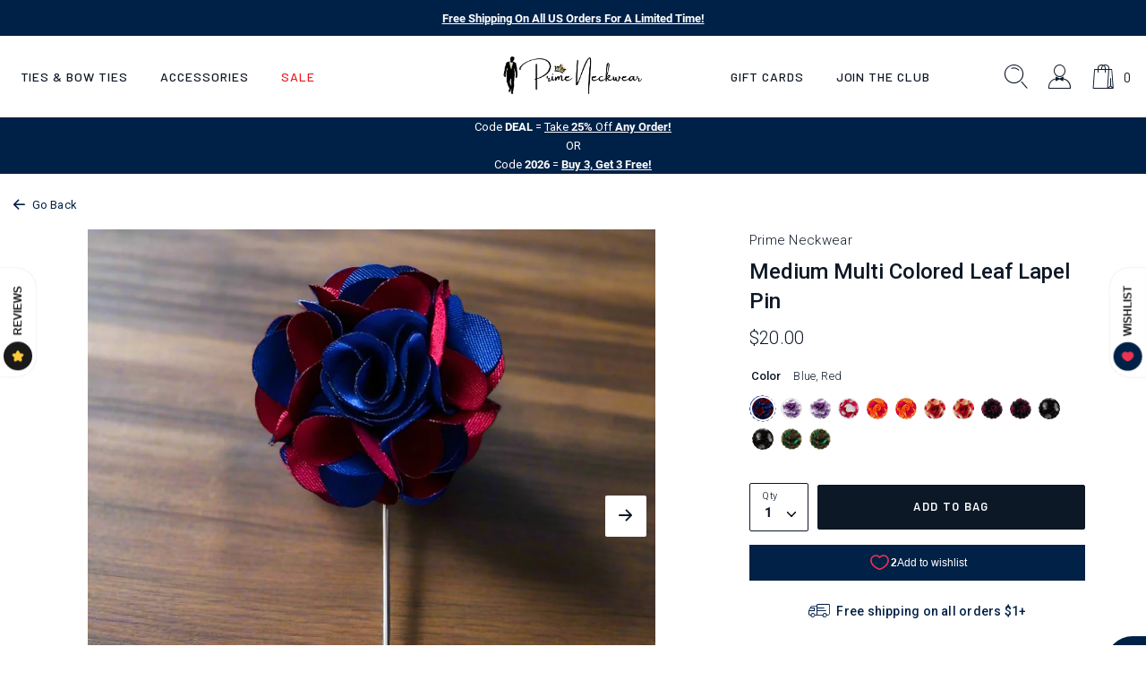

--- FILE ---
content_type: text/html; charset=utf-8
request_url: https://primeneckwear.com/products/medium-multi-colored-leaf-lapel-pin
body_size: 42377
content:

 <!DOCTYPE html>
<html class="no-js" lang="en">
 <head>
<script src="https://sapi.negate.io/script/kZcy4kYdMpcBKtHcpA3niQ==?shop=tdt20.myshopify.com"></script>

<!-- Google Tag Manager -->
<script>(function(w,d,s,l,i){w[l]=w[l]||[];w[l].push({'gtm.start':
new Date().getTime(),event:'gtm.js'});var f=d.getElementsByTagName(s)[0],
j=d.createElement(s),dl=l!='dataLayer'?'&l='+l:'';j.async=true;j.src=
'https://www.googletagmanager.com/gtm.js?id='+i+dl;f.parentNode.insertBefore(j,f);
})(window,document,'script','dataLayer','GTM-TKSFJ98');</script>
<!-- End Google Tag Manager -->




    




<script>(function(w,d,t,r,u){var f,n,i;w[u]=w[u]||[],f=function(){var o={ti:"26013343", enableAutoSpaTracking: true};o.q=w[u],w[u]=new UET(o),w[u].push("pageLoad")},n=d.createElement(t),n.src=r,n.async=1,n.onload=n.onreadystatechange=function(){var s=this.readyState;s&&s!=="loaded"&&s!=="complete"||(f(),n.onload=n.onreadystatechange=null)},i=d.getElementsByTagName(t)[0],i.parentNode.insertBefore(n,i)})(window,document,"script","//bat.bing.com/bat.js","uetq");</script>
 <!-- Google Ads Dynamic Remarketing - Shopify - theme.liquid - added by asylthe @ JumpFly -->
 <script>
      window.dataLayer = window.dataLayer || [];
</script>
 <script>
      dataLayer.push({
        'event': 'fireRemarketingTag',
        'google_tag_params': {
          'ecomm_prodid': '41437027631285',
          'ecomm_pagetype': 'product',
          'ecomm_totalvalue': 20.00
        }
      });
</script>
 <!-- end Google Ads Dynamic Remarketing - Shopify - theme.liquid - added by asylthe @ JumpFly -->
<style data-shopify>
    @font-face {
        font-family: 'Barlow';
        src: url('https://cdn.shopify.com/s/files/1/0599/9863/4165/files/Barlow-SemiBoldItalic.woff2?v=1636524476') format('woff2'),
            url('https://cdn.shopify.com/s/files/1/0599/9863/4165/files/Barlow-SemiBoldItalic.woff?v=1636524477') format('woff');
        font-weight: 600;
        font-style: italic;
        font-display: swap;
    }
    @font-face {
        font-family: 'Barlow';
        src: url('https://cdn.shopify.com/s/files/1/0599/9863/4165/files/Barlow-MediumItalic.woff2?v=1636524476') format('woff2'),
            url('https://cdn.shopify.com/s/files/1/0599/9863/4165/files/Barlow-MediumItalic.woff?v=1636524476') format('woff');
        font-weight: 500;
        font-style: italic;
        font-display: swap;
    }
    @font-face {
        font-family: 'Barlow';
        src: url('https://cdn.shopify.com/s/files/1/0599/9863/4165/files/Barlow-SemiBold.woff2?v=1636524476') format('woff2'),
            url('https://cdn.shopify.com/s/files/1/0599/9863/4165/files/Barlow-SemiBold.woff?v=1636524476') format('woff');
        font-weight: 600;
        font-style: normal;
        font-display: swap;
    }
    @font-face {
        font-family: 'Barlow';
        src: url('https://cdn.shopify.com/s/files/1/0599/9863/4165/files/Barlow-Medium.woff2?v=1636524476') format('woff2'),
            url('https://cdn.shopify.com/s/files/1/0599/9863/4165/files/Barlow-Medium.woff?v=1636524476') format('woff');
        font-weight: 500;
        font-style: normal;
        font-display: swap;
    }
    @font-face {
        font-family: 'Barlow Condensed';
        src: url('https://cdn.shopify.com/s/files/1/0599/9863/4165/files/BarlowCondensed-ExtraBold.woff2?v=1636524476') format('woff2'),
            url('https://cdn.shopify.com/s/files/1/0599/9863/4165/files/BarlowCondensed-ExtraBold.woff?v=1636524476') format('woff');
        font-weight: 800;
        font-style: normal;
        font-display: swap;
    }
    @font-face {
        font-family: 'Barlow Condensed';
        src: url('https://cdn.shopify.com/s/files/1/0599/9863/4165/files/BarlowCondensed-ExtraBoldItalic.woff2?v=1636524476') format('woff2'),
            url('https://cdn.shopify.com/s/files/1/0599/9863/4165/files/BarlowCondensed-ExtraBoldItalic.woff?v=1636524476') format('woff');
        font-weight: 800;
        font-style: italic;
        font-display: swap;
    }
    @font-face {
        font-family: 'Roboto';
        src: url('https://cdn.shopify.com/s/files/1/0599/9863/4165/files/Roboto-BoldItalic.woff2?v=1636524476') format('woff2'),
            url('https://cdn.shopify.com/s/files/1/0599/9863/4165/files/Roboto-BoldItalic.woff?v=1636524476') format('woff');
        font-weight: bold;
        font-style: italic;
        font-display: swap;
    }
    @font-face {
        font-family: 'Roboto';
        src: url('https://cdn.shopify.com/s/files/1/0599/9863/4165/files/Roboto-Bold.woff2?v=1636524476') format('woff2'),
            url('https://cdn.shopify.com/s/files/1/0599/9863/4165/files/Roboto-Bold.woff?v=1636524476') format('woff');
        font-weight: bold;
        font-style: normal;
        font-display: swap;
    }
    @font-face {
        font-family: 'Roboto';
        src: url('https://cdn.shopify.com/s/files/1/0599/9863/4165/files/Roboto-Italic.woff2?v=1636524476') format('woff2'),
            url('https://cdn.shopify.com/s/files/1/0599/9863/4165/files/Roboto-Italic.woff?v=1636524476') format('woff');
        font-weight: normal;
        font-style: italic;
        font-display: swap;
    }
    @font-face {
        font-family: 'Roboto';
        src: url('https://cdn.shopify.com/s/files/1/0599/9863/4165/files/Roboto-LightItalic.woff2?v=1636524476') format('woff2'),
            url('https://cdn.shopify.com/s/files/1/0599/9863/4165/files/Roboto-LightItalic.woff?v=1636524476') format('woff');
        font-weight: 300;
        font-style: italic;
        font-display: swap;
    }
    @font-face {
        font-family: 'Roboto';
        src: url('https://cdn.shopify.com/s/files/1/0599/9863/4165/files/Roboto-Light.woff2?v=1636524476') format('woff2'),
            url('https://cdn.shopify.com/s/files/1/0599/9863/4165/files/Roboto-Light.woff?v=1636524476') format('woff');
        font-weight: 300;
        font-style: normal;
        font-display: swap;
    }
    @font-face {
        font-family: 'Roboto';
        src: url('https://cdn.shopify.com/s/files/1/0599/9863/4165/files/Roboto-Regular.woff2?v=1636524477') format('woff2'),
            url('https://cdn.shopify.com/s/files/1/0599/9863/4165/files/Roboto-Regular.woff?v=1636524476') format('woff');
        font-weight: normal;
        font-style: normal;
        font-display: swap;
    }
    @font-face {
        font-family: 'Roboto';
        src: url('https://cdn.shopify.com/s/files/1/0599/9863/4165/files/Roboto-MediumItalic.woff2?v=1636524476') format('woff2'),
            url('https://cdn.shopify.com/s/files/1/0599/9863/4165/files/Roboto-MediumItalic.woff?v=1636524476') format('woff');
        font-weight: 500;
        font-style: italic;
        font-display: swap;
    }
    @font-face {
        font-family: 'Roboto';
        src: url('https://cdn.shopify.com/s/files/1/0599/9863/4165/files/Roboto-Medium.woff2?v=1636524477') format('woff2'),
            url('https://cdn.shopify.com/s/files/1/0599/9863/4165/files/Roboto-Medium.woff?v=1636524476') format('woff');
        font-weight: 500;
        font-style: normal;
        font-display: swap;
    }
    @font-face {
        font-family: 'icomoon';
        src:  url('https://cdn.shopify.com/s/files/1/0599/9863/4165/files/icomoon.eot?v=1636622004');
        src:  url('https://cdn.shopify.com/s/files/1/0599/9863/4165/files/icomoon.eot?v=1636622004#iefix') format('embedded-opentype'),
            url('https://cdn.shopify.com/s/files/1/0599/9863/4165/files/icomoon.ttf?v=1636622002') format('truetype'),
            url('https://cdn.shopify.com/s/files/1/0599/9863/4165/files/icomoon.woff?v=1636622003') format('woff'),
            url('https://cdn.shopify.com/s/files/1/0599/9863/4165/files/icomoon.svg?v=1636622002') format('svg');
        font-weight: normal;
        font-style: normal;
        font-display: block;
        font-display: swap;
    }
    
    :root {

        --bs-font-family-base: 'Roboto';
        --bs-base-font-style: normal;
        --bs-font-weight-base: 300;
        --bs-font-size-base: 15px;
        --bs-line-height-base: 1.666;
        --bs-letter-spacing-base: 0.0154em;

        --bs-font-family-secondary: 'Barlow';

        --bs-font-family-heading: 'Barlow Condensed';
        --bs-heading-style: normal;
        --bs-headings-font-weight: 800;
        --bs-line-height-heading: 1.3;


        --bs-font-size-xs:12px;
        --bs-font-size-sm:13px;
        --bs-font-size-md:14px;
        --bs-font-size-lg:16px;
        --bs-font-size-xl:1.2rem;

        --bs-h1-font-size:3.74rem;
        --bs-h2-font-size:2.67rem;
        --bs-h3-font-size:2.266rem;
        --bs-h4-font-size:2rem;
        --bs-h5-font-size:1.066rem;
        --bs-h6-font-size:1rem;

        --bs-h1-font-size-md:3.6rem;
        --bs-h2-font-size-md:2.7rem;
        --bs-h3-font-size-md:2rem;
        --bs-h4-font-size-md:1.9rem;
        --bs-h5-font-size-md:17px;
        --bs-h6-font-size-md:15px;

        --bs-h1-font-size-sm:3.2rem;
        --bs-h2-font-size-sm:2.533333333333333rem;
        --bs-h3-font-size-sm:1.8666666666666667rem;
        --bs-h4-font-size-sm:1.8rem;
        --bs-h5-font-size-sm:16px;
        --bs-h6-font-size-sm:15px;

        --bs-font-family-button: 'Barlow';
        --bs-font-weight-button: 600;
        --bs-font-size-button: 0.86rem;
        --bs-line-height-button: 1.23;
        --bs-letter-spacing: 0.1046em;
        --bs-border-width-button: 1px;
        --bs-border-radius-button: 2px;
        --bs-x-padding-button: 1.86rem;
        --bs-y-padding-button: 1.08rem;

        --bs-x-padding-button-sm: 0.83rem;
        --bs-y-padding-button-sm: 0.91rem;
        --bs-font-size-button-sm: 0.8rem;

        --bs-x-padding-button-lg: 1.75rem;
        --bs-y-padding-button-lg: 1.21rem;
        --bs-font-size-button-lg: 0.86rem;


        --bs-font-family-input: 'Roboto';
        --bs-font-weight-input: 300;
        --bs-font-size-input: 0.9333333333333333rem;
        --bs-line-height-input: 1.4;
        --bs-border-width-input: 1px;
        --bs-border-radius-input: 2px;
        --bs-x-padding-input: 16px;
        --bs-y-padding-input: 0.9rem;
        --bs-input-text-color: #0d1826;
        --bs-input-ph-text-color: #6c757d;
        --bs-input-border-color: #e4e5e6;
        --bs-input-bg-color: #ffffff;

        --bs-font-size-input-sm: 0.75rem;
        --bs-x-padding-input-sm: 0.625rem;
        --bs-y-padding-input-sm: 0.2rem;

        --bs-font-size-input-lg: 18px;
        --bs-x-padding-input-lg: 20px;
        --bs-y-padding-input-lg: 18px;


        --bs-txt-color-btn-primary: #ffffff;
        --bs-bg-color-btn-primary: #0d1826;
        --bs-bg-hover-color-btn-primary: #27313e;

        --bs-txt-color-btn-secondary: #000000;
        --bs-bg-color-btn-secondary: #F8EDE7;
        --bs-bg-hover-color-btn-secondary: #D29C7D;

        --bs-txt-color-btn-white: #0d1826;
        --bs-bg-color-btn-white: #ffffff;
        --bs-bg-hover-color-btn-white: #ffffff;

        --bs-txt-color-btn-dark: #ffffff;
        --bs-bg-color-btn-dark: #000000;
        --bs-bg-hover-color-btn-dark: #222222;

        --bs-shadow: 0 0.5rem 1rem rgba(0, 0, 0, 0.15);
        --bs-shadow-sm: 0 0.125rem 0.25rem rgba(0, 0, 0, 0.075);
        --bs-shadow-lg: 0 1rem 3rem rgba(0, 0, 0, 0.175);


        --bs-container-width: 1380px;
        --bs-container-padding: 15px;


        --bs-body-bg: #ffffff;
        --bs-body-color: #0d1826;
        --bs-heading-color: ;
        --bs-link-color: #002147;
        --bs-link-hover-color: #0d1826;
        --bs-color-border: #e4e5e6;

        --bs-color-primary: #002147;
        --bs-color-secondary: #0d1826;
        --bs-color-dark: #212529;

        --bs-color-primary-100: #e2e6ea;
        --bs-color-primary-200: #aab5c1;
        --bs-color-primary-300: #718398;
        --bs-color-primary-400: #38526f;
        --bs-color-primary-500: #002147;

        --bs-color-secondary-100: #787e86;
        --bs-color-secondary-200: #5d656e;
        --bs-color-secondary-300: #424b56;
        --bs-color-secondary-400: #27313e;
        --bs-color-secondary-500: #0d1826;

        --bs-color-white: #ffffff;
        --bs-color-gray-100: #e4e5e6;
        --bs-color-gray-200: #c9cbce;
        --bs-color-gray-300: #aeb2b6;
        --bs-color-gray-400: #93989e;
        --bs-color-gray-500: #8D8D8D;
        --bs-color-gray-600: #717171;
        --bs-color-gray-700: #555555;
        --bs-color-gray-800: #383838;
        --bs-color-gray-900: #1C1C1C;
        --bs-color-black: #000000;


        --bs-color-success: #6cac66;
        --bs-color-warning: #ffc107;
        --bs-color-danger: #eb1c24;

    }

    *,
    *::before,
    *::after {
        box-sizing: inherit;
    }

    html {
        box-sizing: border-box;
        font-size: 62.5%;
        height: 100%;
    }

    body {
        margin: 0;
        font-family: var(--bs-font-family-base);
        font-size: var(--bs-font-size-base);
        font-weight: var(--bs-font-weight-base);
        line-height: var(--bs-line-height-base);
        font-style: var(--bs-base-font-style);
        color: var(--bs-body-color);
        background-color: var(--bs-body-bg);
        letter-spacing:var(--bs-letter-spacing-base);
    }
</style>
<link href="//primeneckwear.com/cdn/shop/t/109/assets/global.css?v=41332998580582910661755393583" rel="stylesheet" type="text/css" media="all" />


<link href="//primeneckwear.com/cdn/shop/t/109/assets/global-icon.css?v=93523356772795014881755393581" rel="stylesheet" type="text/css" media="all" />


<link href="//primeneckwear.com/cdn/shop/t/109/assets/animate.css?v=181493749514451842561755393568" rel="stylesheet" type="text/css" media="all" />


<link href="//primeneckwear.com/cdn/shop/t/109/assets/swiper-bundle.min.css?v=123409329452223441461755393593" rel="stylesheet" type="text/css" media="all" />


<link href="//primeneckwear.com/cdn/shop/t/109/assets/component-card.css?v=12303502125221834861755393570" rel="stylesheet" type="text/css" media="all" />



<link href="//primeneckwear.com/cdn/shop/t/109/assets/template-product.css?v=154832437265686194401755393598" rel="stylesheet" type="text/css" media="all" />
<link href="//primeneckwear.com/cdn/shop/t/109/assets/component-modal.css?v=99723912231358044151755393573" rel="stylesheet" type="text/css" media="all" /><meta charset="utf-8">
 <meta http-equiv="X-UA-Compatible" content="IE=edge">
 <meta name="viewport" content="width=device-width,initial-scale=1">
 <meta name="theme-color" content="">
 <link rel="canonical" href="https://primeneckwear.com/products/medium-multi-colored-leaf-lapel-pin">
 	<meta name="facebook-domain-verification" content="5z3rwuj5kayxpewktnp1sfm0vaq7ui" />
 <meta name="google-site-verification" content="cHrnPxB78HQFWy2tg4m9asOOJAt4QGaLBU8jAHx5_aU" /><link rel="icon" type="image/png" href="//primeneckwear.com/cdn/shop/files/Prime_Logo_75_32x32.png?v=1690502238"><link rel="preconnect" href="https://cdn.shopify.com" crossorigin>
 <link rel="preconnect" href="https://monorail-edge.shopifysvc.com" crossorigin>
 <link rel="preconnect" href="https://cdn1.stamped.io" crossorigin>
 <link rel="preconnect" href="https://s.pinimg.com" crossorigin>
 <link rel="preconnect" href="https://static.klaviyo.com" crossorigin>
 <link rel="preconnect" href="https://connect.facebook.net" crossorigin>
 <link rel="preconnect" href="https://www.googletagmanager.com" crossorigin>
 <title>Medium Multi Colored Leaf Lapel Pin</title><meta name="description" content="Dimensions of Lapel Pin: 2.5” Inches Length x 1.25” Inch Width Material of Fabric: Polyester Material of Pin: Zinc Alloy Color Of Lapel Flower: Purple, White White, Purple Pink Apple, White Blue, Red Pink, Orange Orange, Pink Red, Light Gold Light Gold, Red Purple, Light Gold Blue, Purple Black, Silver Silver, Black Ol">

<meta property="og:site_name" content="Prime Neckwear">
<meta property="og:url" content="https://primeneckwear.com/products/medium-multi-colored-leaf-lapel-pin">
<meta property="og:title" content="Medium Multi Colored Leaf Lapel Pin">
<meta property="og:type" content="product">
<meta property="og:description" content="Dimensions of Lapel Pin: 2.5” Inches Length x 1.25” Inch Width Material of Fabric: Polyester Material of Pin: Zinc Alloy Color Of Lapel Flower: Purple, White White, Purple Pink Apple, White Blue, Red Pink, Orange Orange, Pink Red, Light Gold Light Gold, Red Purple, Light Gold Blue, Purple Black, Silver Silver, Black Ol"><meta property="og:image" content="http://primeneckwear.com/cdn/shop/products/Blue_Red_Multi_Color_Flower_Lapel_Pin.jpg?v=1722374497">
 <meta property="og:image:secure_url" content="https://primeneckwear.com/cdn/shop/products/Blue_Red_Multi_Color_Flower_Lapel_Pin.jpg?v=1722374497">
 <meta property="og:image:width" content="1023">
 <meta property="og:image:height" content="1025">
<meta property="og:price:amount" content="20.00">
 <meta property="og:price:currency" content="USD"><meta name="twitter:site" content="@primeneckwear"><meta name="twitter:card" content="summary_large_image">
<meta name="twitter:title" content="Medium Multi Colored Leaf Lapel Pin">
<meta name="twitter:description" content="Dimensions of Lapel Pin: 2.5” Inches Length x 1.25” Inch Width Material of Fabric: Polyester Material of Pin: Zinc Alloy Color Of Lapel Flower: Purple, White White, Purple Pink Apple, White Blue, Red Pink, Orange Orange, Pink Red, Light Gold Light Gold, Red Purple, Light Gold Blue, Purple Black, Silver Silver, Black Ol">
<!--
 <link rel="preconnect" href="https://fonts.googleapis.com">
 <link rel="preconnect" href="https://fonts.gstatic.com" crossorigin>
	<link href="https://fonts.googleapis.com/css2?family=Barlow+Condensed:ital,wght@0,800;1,800&family=Barlow:ital,wght@0,500;0,600;1,500;1,600&family=Roboto:ital,wght@0,100;0,300;0,500;0,700;1,100;1,300;1,500;1,700&display=swap" rel="stylesheet"> -->
 <script>window.performance && window.performance.mark && window.performance.mark('shopify.content_for_header.start');</script><meta name="facebook-domain-verification" content="oqm76swmov96qfn704zgzl7bdqr49b">
<meta name="google-site-verification" content="cO53ReuFiJHtzkIme5DK1-1YGNAWSqdWOUtxDPuQodo">
<meta id="shopify-digital-wallet" name="shopify-digital-wallet" content="/59998634165/digital_wallets/dialog">
<meta name="shopify-checkout-api-token" content="588eb2d6068e7ffc400750b180cb60ef">
<meta id="in-context-paypal-metadata" data-shop-id="59998634165" data-venmo-supported="false" data-environment="production" data-locale="en_US" data-paypal-v4="true" data-currency="USD">
<link rel="alternate" hreflang="x-default" href="https://primeneckwear.com/products/medium-multi-colored-leaf-lapel-pin">
<link rel="alternate" hreflang="en" href="https://primeneckwear.com/products/medium-multi-colored-leaf-lapel-pin">
<link rel="alternate" hreflang="en-CA" href="https://primeneckwear.com/en-ca/products/medium-multi-colored-leaf-lapel-pin">
<link rel="alternate" type="application/json+oembed" href="https://primeneckwear.com/products/medium-multi-colored-leaf-lapel-pin.oembed">
<script async="async" src="/checkouts/internal/preloads.js?locale=en-US"></script>
<link rel="preconnect" href="https://shop.app" crossorigin="anonymous">
<script async="async" src="https://shop.app/checkouts/internal/preloads.js?locale=en-US&shop_id=59998634165" crossorigin="anonymous"></script>
<script id="apple-pay-shop-capabilities" type="application/json">{"shopId":59998634165,"countryCode":"US","currencyCode":"USD","merchantCapabilities":["supports3DS"],"merchantId":"gid:\/\/shopify\/Shop\/59998634165","merchantName":"Prime Neckwear","requiredBillingContactFields":["postalAddress","email"],"requiredShippingContactFields":["postalAddress","email"],"shippingType":"shipping","supportedNetworks":["visa","masterCard","amex","discover","elo","jcb"],"total":{"type":"pending","label":"Prime Neckwear","amount":"1.00"},"shopifyPaymentsEnabled":true,"supportsSubscriptions":true}</script>
<script id="shopify-features" type="application/json">{"accessToken":"588eb2d6068e7ffc400750b180cb60ef","betas":["rich-media-storefront-analytics"],"domain":"primeneckwear.com","predictiveSearch":true,"shopId":59998634165,"locale":"en"}</script>
<script>var Shopify = Shopify || {};
Shopify.shop = "tdt20.myshopify.com";
Shopify.locale = "en";
Shopify.currency = {"active":"USD","rate":"1.0"};
Shopify.country = "US";
Shopify.theme = {"name":"Copy of 030625","id":184068079797,"schema_name":"Dawn","schema_version":"1.0.0","theme_store_id":null,"role":"main"};
Shopify.theme.handle = "null";
Shopify.theme.style = {"id":null,"handle":null};
Shopify.cdnHost = "primeneckwear.com/cdn";
Shopify.routes = Shopify.routes || {};
Shopify.routes.root = "/";</script>
<script type="module">!function(o){(o.Shopify=o.Shopify||{}).modules=!0}(window);</script>
<script>!function(o){function n(){var o=[];function n(){o.push(Array.prototype.slice.apply(arguments))}return n.q=o,n}var t=o.Shopify=o.Shopify||{};t.loadFeatures=n(),t.autoloadFeatures=n()}(window);</script>
<script>
  window.ShopifyPay = window.ShopifyPay || {};
  window.ShopifyPay.apiHost = "shop.app\/pay";
  window.ShopifyPay.redirectState = null;
</script>
<script id="shop-js-analytics" type="application/json">{"pageType":"product"}</script>
<script defer="defer" async type="module" src="//primeneckwear.com/cdn/shopifycloud/shop-js/modules/v2/client.init-shop-cart-sync_BT-GjEfc.en.esm.js"></script>
<script defer="defer" async type="module" src="//primeneckwear.com/cdn/shopifycloud/shop-js/modules/v2/chunk.common_D58fp_Oc.esm.js"></script>
<script defer="defer" async type="module" src="//primeneckwear.com/cdn/shopifycloud/shop-js/modules/v2/chunk.modal_xMitdFEc.esm.js"></script>
<script type="module">
  await import("//primeneckwear.com/cdn/shopifycloud/shop-js/modules/v2/client.init-shop-cart-sync_BT-GjEfc.en.esm.js");
await import("//primeneckwear.com/cdn/shopifycloud/shop-js/modules/v2/chunk.common_D58fp_Oc.esm.js");
await import("//primeneckwear.com/cdn/shopifycloud/shop-js/modules/v2/chunk.modal_xMitdFEc.esm.js");

  window.Shopify.SignInWithShop?.initShopCartSync?.({"fedCMEnabled":true,"windoidEnabled":true});

</script>
<script defer="defer" async type="module" src="//primeneckwear.com/cdn/shopifycloud/shop-js/modules/v2/client.payment-terms_Ci9AEqFq.en.esm.js"></script>
<script defer="defer" async type="module" src="//primeneckwear.com/cdn/shopifycloud/shop-js/modules/v2/chunk.common_D58fp_Oc.esm.js"></script>
<script defer="defer" async type="module" src="//primeneckwear.com/cdn/shopifycloud/shop-js/modules/v2/chunk.modal_xMitdFEc.esm.js"></script>
<script type="module">
  await import("//primeneckwear.com/cdn/shopifycloud/shop-js/modules/v2/client.payment-terms_Ci9AEqFq.en.esm.js");
await import("//primeneckwear.com/cdn/shopifycloud/shop-js/modules/v2/chunk.common_D58fp_Oc.esm.js");
await import("//primeneckwear.com/cdn/shopifycloud/shop-js/modules/v2/chunk.modal_xMitdFEc.esm.js");

  
</script>
<script>
  window.Shopify = window.Shopify || {};
  if (!window.Shopify.featureAssets) window.Shopify.featureAssets = {};
  window.Shopify.featureAssets['shop-js'] = {"shop-cart-sync":["modules/v2/client.shop-cart-sync_DZOKe7Ll.en.esm.js","modules/v2/chunk.common_D58fp_Oc.esm.js","modules/v2/chunk.modal_xMitdFEc.esm.js"],"init-fed-cm":["modules/v2/client.init-fed-cm_B6oLuCjv.en.esm.js","modules/v2/chunk.common_D58fp_Oc.esm.js","modules/v2/chunk.modal_xMitdFEc.esm.js"],"shop-cash-offers":["modules/v2/client.shop-cash-offers_D2sdYoxE.en.esm.js","modules/v2/chunk.common_D58fp_Oc.esm.js","modules/v2/chunk.modal_xMitdFEc.esm.js"],"shop-login-button":["modules/v2/client.shop-login-button_QeVjl5Y3.en.esm.js","modules/v2/chunk.common_D58fp_Oc.esm.js","modules/v2/chunk.modal_xMitdFEc.esm.js"],"pay-button":["modules/v2/client.pay-button_DXTOsIq6.en.esm.js","modules/v2/chunk.common_D58fp_Oc.esm.js","modules/v2/chunk.modal_xMitdFEc.esm.js"],"shop-button":["modules/v2/client.shop-button_DQZHx9pm.en.esm.js","modules/v2/chunk.common_D58fp_Oc.esm.js","modules/v2/chunk.modal_xMitdFEc.esm.js"],"avatar":["modules/v2/client.avatar_BTnouDA3.en.esm.js"],"init-windoid":["modules/v2/client.init-windoid_CR1B-cfM.en.esm.js","modules/v2/chunk.common_D58fp_Oc.esm.js","modules/v2/chunk.modal_xMitdFEc.esm.js"],"init-shop-for-new-customer-accounts":["modules/v2/client.init-shop-for-new-customer-accounts_C_vY_xzh.en.esm.js","modules/v2/client.shop-login-button_QeVjl5Y3.en.esm.js","modules/v2/chunk.common_D58fp_Oc.esm.js","modules/v2/chunk.modal_xMitdFEc.esm.js"],"init-shop-email-lookup-coordinator":["modules/v2/client.init-shop-email-lookup-coordinator_BI7n9ZSv.en.esm.js","modules/v2/chunk.common_D58fp_Oc.esm.js","modules/v2/chunk.modal_xMitdFEc.esm.js"],"init-shop-cart-sync":["modules/v2/client.init-shop-cart-sync_BT-GjEfc.en.esm.js","modules/v2/chunk.common_D58fp_Oc.esm.js","modules/v2/chunk.modal_xMitdFEc.esm.js"],"shop-toast-manager":["modules/v2/client.shop-toast-manager_DiYdP3xc.en.esm.js","modules/v2/chunk.common_D58fp_Oc.esm.js","modules/v2/chunk.modal_xMitdFEc.esm.js"],"init-customer-accounts":["modules/v2/client.init-customer-accounts_D9ZNqS-Q.en.esm.js","modules/v2/client.shop-login-button_QeVjl5Y3.en.esm.js","modules/v2/chunk.common_D58fp_Oc.esm.js","modules/v2/chunk.modal_xMitdFEc.esm.js"],"init-customer-accounts-sign-up":["modules/v2/client.init-customer-accounts-sign-up_iGw4briv.en.esm.js","modules/v2/client.shop-login-button_QeVjl5Y3.en.esm.js","modules/v2/chunk.common_D58fp_Oc.esm.js","modules/v2/chunk.modal_xMitdFEc.esm.js"],"shop-follow-button":["modules/v2/client.shop-follow-button_CqMgW2wH.en.esm.js","modules/v2/chunk.common_D58fp_Oc.esm.js","modules/v2/chunk.modal_xMitdFEc.esm.js"],"checkout-modal":["modules/v2/client.checkout-modal_xHeaAweL.en.esm.js","modules/v2/chunk.common_D58fp_Oc.esm.js","modules/v2/chunk.modal_xMitdFEc.esm.js"],"shop-login":["modules/v2/client.shop-login_D91U-Q7h.en.esm.js","modules/v2/chunk.common_D58fp_Oc.esm.js","modules/v2/chunk.modal_xMitdFEc.esm.js"],"lead-capture":["modules/v2/client.lead-capture_BJmE1dJe.en.esm.js","modules/v2/chunk.common_D58fp_Oc.esm.js","modules/v2/chunk.modal_xMitdFEc.esm.js"],"payment-terms":["modules/v2/client.payment-terms_Ci9AEqFq.en.esm.js","modules/v2/chunk.common_D58fp_Oc.esm.js","modules/v2/chunk.modal_xMitdFEc.esm.js"]};
</script>
<script>(function() {
  var isLoaded = false;
  function asyncLoad() {
    if (isLoaded) return;
    isLoaded = true;
    var urls = ["https:\/\/static.rechargecdn.com\/assets\/js\/widget.min.js?shop=tdt20.myshopify.com","https:\/\/schemaplusfiles.s3.amazonaws.com\/loader.min.js?shop=tdt20.myshopify.com","https:\/\/cdn.rebuyengine.com\/onsite\/js\/rebuy.js?shop=tdt20.myshopify.com","https:\/\/assets1.adroll.com\/shopify\/latest\/j\/shopify_rolling_bootstrap_v2.js?adroll_adv_id=GG22NFXNZVECRPR3TZ4R5B\u0026adroll_pix_id=56LZVFTFSJFA3ON6CPIVMR\u0026shop=tdt20.myshopify.com","https:\/\/searchanise-ef84.kxcdn.com\/widgets\/shopify\/init.js?a=1x7t8W7F5h\u0026shop=tdt20.myshopify.com"];
    for (var i = 0; i
 <urls.length; i++) {
      var s = document.createElement('script');
      s.type = 'text/javascript';
      s.async = true;
      s.src = urls[i];
      var x = document.getElementsByTagName('script')[0];
      x.parentNode.insertBefore(s, x);
    }
  };
  if(window.attachEvent) {
    window.attachEvent('onload', asyncLoad);
  } else {
    window.addEventListener('load', asyncLoad, false);
  }
})();</script>
<script id="__st">var __st={"a":59998634165,"offset":-25200,"reqid":"baa20253-d5db-4605-9797-135149ac9c3d-1769036226","pageurl":"primeneckwear.com\/products\/medium-multi-colored-leaf-lapel-pin","u":"5204a4d843e7","p":"product","rtyp":"product","rid":7105461846197};</script>
<script>window.ShopifyPaypalV4VisibilityTracking = true;</script>
<script id="captcha-bootstrap">!function(){'use strict';const t='contact',e='account',n='new_comment',o=[[t,t],['blogs',n],['comments',n],[t,'customer']],c=[[e,'customer_login'],[e,'guest_login'],[e,'recover_customer_password'],[e,'create_customer']],r=t=>t.map((([t,e])=>`form[action*='/${t}']:not([data-nocaptcha='true']) input[name='form_type'][value='${e}']`)).join(','),a=t=>()=>t?[...document.querySelectorAll(t)].map((t=>t.form)):[];function s(){const t=[...o],e=r(t);return a(e)}const i='password',u='form_key',d=['recaptcha-v3-token','g-recaptcha-response','h-captcha-response',i],f=()=>{try{return window.sessionStorage}catch{return}},m='__shopify_v',_=t=>t.elements[u];function p(t,e,n=!1){try{const o=window.sessionStorage,c=JSON.parse(o.getItem(e)),{data:r}=function(t){const{data:e,action:n}=t;return t[m]||n?{data:e,action:n}:{data:t,action:n}}(c);for(const[e,n]of Object.entries(r))t.elements[e]&&(t.elements[e].value=n);n&&o.removeItem(e)}catch(o){console.error('form repopulation failed',{error:o})}}const l='form_type',E='cptcha';function T(t){t.dataset[E]=!0}const w=window,h=w.document,L='Shopify',v='ce_forms',y='captcha';let A=!1;((t,e)=>{const n=(g='f06e6c50-85a8-45c8-87d0-21a2b65856fe',I='https://cdn.shopify.com/shopifycloud/storefront-forms-hcaptcha/ce_storefront_forms_captcha_hcaptcha.v1.5.2.iife.js',D={infoText:'Protected by hCaptcha',privacyText:'Privacy',termsText:'Terms'},(t,e,n)=>{const o=w[L][v],c=o.bindForm;if(c)return c(t,g,e,D).then(n);var r;o.q.push([[t,g,e,D],n]),r=I,A||(h.body.append(Object.assign(h.createElement('script'),{id:'captcha-provider',async:!0,src:r})),A=!0)});var g,I,D;w[L]=w[L]||{},w[L][v]=w[L][v]||{},w[L][v].q=[],w[L][y]=w[L][y]||{},w[L][y].protect=function(t,e){n(t,void 0,e),T(t)},Object.freeze(w[L][y]),function(t,e,n,w,h,L){const[v,y,A,g]=function(t,e,n){const i=e?o:[],u=t?c:[],d=[...i,...u],f=r(d),m=r(i),_=r(d.filter((([t,e])=>n.includes(e))));return[a(f),a(m),a(_),s()]}(w,h,L),I=t=>{const e=t.target;return e instanceof HTMLFormElement?e:e&&e.form},D=t=>v().includes(t);t.addEventListener('submit',(t=>{const e=I(t);if(!e)return;const n=D(e)&&!e.dataset.hcaptchaBound&&!e.dataset.recaptchaBound,o=_(e),c=g().includes(e)&&(!o||!o.value);(n||c)&&t.preventDefault(),c&&!n&&(function(t){try{if(!f())return;!function(t){const e=f();if(!e)return;const n=_(t);if(!n)return;const o=n.value;o&&e.removeItem(o)}(t);const e=Array.from(Array(32),(()=>Math.random().toString(36)[2])).join('');!function(t,e){_(t)||t.append(Object.assign(document.createElement('input'),{type:'hidden',name:u})),t.elements[u].value=e}(t,e),function(t,e){const n=f();if(!n)return;const o=[...t.querySelectorAll(`input[type='${i}']`)].map((({name:t})=>t)),c=[...d,...o],r={};for(const[a,s]of new FormData(t).entries())c.includes(a)||(r[a]=s);n.setItem(e,JSON.stringify({[m]:1,action:t.action,data:r}))}(t,e)}catch(e){console.error('failed to persist form',e)}}(e),e.submit())}));const S=(t,e)=>{t&&!t.dataset[E]&&(n(t,e.some((e=>e===t))),T(t))};for(const o of['focusin','change'])t.addEventListener(o,(t=>{const e=I(t);D(e)&&S(e,y())}));const B=e.get('form_key'),M=e.get(l),P=B&&M;t.addEventListener('DOMContentLoaded',(()=>{const t=y();if(P)for(const e of t)e.elements[l].value===M&&p(e,B);[...new Set([...A(),...v().filter((t=>'true'===t.dataset.shopifyCaptcha))])].forEach((e=>S(e,t)))}))}(h,new URLSearchParams(w.location.search),n,t,e,['guest_login'])})(!0,!0)}();</script>
<script integrity="sha256-4kQ18oKyAcykRKYeNunJcIwy7WH5gtpwJnB7kiuLZ1E=" data-source-attribution="shopify.loadfeatures" defer="defer" src="//primeneckwear.com/cdn/shopifycloud/storefront/assets/storefront/load_feature-a0a9edcb.js" crossorigin="anonymous"></script>
<script crossorigin="anonymous" defer="defer" src="//primeneckwear.com/cdn/shopifycloud/storefront/assets/shopify_pay/storefront-65b4c6d7.js?v=20250812"></script>
<script data-source-attribution="shopify.dynamic_checkout.dynamic.init">var Shopify=Shopify||{};Shopify.PaymentButton=Shopify.PaymentButton||{isStorefrontPortableWallets:!0,init:function(){window.Shopify.PaymentButton.init=function(){};var t=document.createElement("script");t.src="https://primeneckwear.com/cdn/shopifycloud/portable-wallets/latest/portable-wallets.en.js",t.type="module",document.head.appendChild(t)}};
</script>
<script data-source-attribution="shopify.dynamic_checkout.buyer_consent">
  function portableWalletsHideBuyerConsent(e){var t=document.getElementById("shopify-buyer-consent"),n=document.getElementById("shopify-subscription-policy-button");t&&n&&(t.classList.add("hidden"),t.setAttribute("aria-hidden","true"),n.removeEventListener("click",e))}function portableWalletsShowBuyerConsent(e){var t=document.getElementById("shopify-buyer-consent"),n=document.getElementById("shopify-subscription-policy-button");t&&n&&(t.classList.remove("hidden"),t.removeAttribute("aria-hidden"),n.addEventListener("click",e))}window.Shopify?.PaymentButton&&(window.Shopify.PaymentButton.hideBuyerConsent=portableWalletsHideBuyerConsent,window.Shopify.PaymentButton.showBuyerConsent=portableWalletsShowBuyerConsent);
</script>
<script data-source-attribution="shopify.dynamic_checkout.cart.bootstrap">document.addEventListener("DOMContentLoaded",(function(){function t(){return document.querySelector("shopify-accelerated-checkout-cart, shopify-accelerated-checkout")}if(t())Shopify.PaymentButton.init();else{new MutationObserver((function(e,n){t()&&(Shopify.PaymentButton.init(),n.disconnect())})).observe(document.body,{childList:!0,subtree:!0})}}));
</script>
<link id="shopify-accelerated-checkout-styles" rel="stylesheet" media="screen" href="https://primeneckwear.com/cdn/shopifycloud/portable-wallets/latest/accelerated-checkout-backwards-compat.css" crossorigin="anonymous">
<style id="shopify-accelerated-checkout-cart">
        #shopify-buyer-consent {
  margin-top: 1em;
  display: inline-block;
  width: 100%;
}

#shopify-buyer-consent.hidden {
  display: none;
}

#shopify-subscription-policy-button {
  background: none;
  border: none;
  padding: 0;
  text-decoration: underline;
  font-size: inherit;
  cursor: pointer;
}

#shopify-subscription-policy-button::before {
  box-shadow: none;
}

      </style>

<script>window.performance && window.performance.mark && window.performance.mark('shopify.content_for_header.end');</script>
 <script>document.documentElement.className = document.documentElement.className.replace('no-js', 'js');</script><script>window.is_hulkpo_installed=true</script><script>
      window.addEventListener('load', (event) => {      
      	setTimeout(function() {
          var _rollbarConfig = {
              accessToken: "1c148e80dcf744bc8a7dac58a2fb495d",
              captureUncaught: true,
              captureUnhandledRejections: true,
              payload: {
                  environment: "production"
              }
          };
          // Rollbar Snippet
          !function(r){var e={};function o(n){if(e[n])return e[n].exports;var t=e[n]={i:n,l:!1,exports:{}};return r[n].call(t.exports,t,t.exports,o),t.l=!0,t.exports}o.m=r,o.c=e,o.d=function(r,e,n){o.o(r,e)||Object.defineProperty(r,e,{enumerable:!0,get:n})},o.r=function(r){"undefined"!=typeof Symbol&&Symbol.toStringTag&&Object.defineProperty(r,Symbol.toStringTag,{value:"Module"}),Object.defineProperty(r,"__esModule",{value:!0})},o.t=function(r,e){if(1&e&&(r=o(r)),8&e)return r;if(4&e&&"object"==typeof r&&r&&r.__esModule)return r;var n=Object.create(null);if(o.r(n),Object.defineProperty(n,"default",{enumerable:!0,value:r}),2&e&&"string"!=typeof r)for(var t in r)o.d(n,t,function(e){return r[e]}.bind(null,t));return n},o.n=function(r){var e=r&&r.__esModule?function(){return r.default}:function(){return r};return o.d(e,"a",e),e},o.o=function(r,e){return Object.prototype.hasOwnProperty.call(r,e)},o.p="",o(o.s=0)}([function(r,e,o){"use strict";var n=o(1),t=o(5);_rollbarConfig=_rollbarConfig||{},_rollbarConfig.rollbarJsUrl=_rollbarConfig.rollbarJsUrl||"https://cdn.rollbar.com/rollbarjs/refs/tags/v2.22.0/rollbar.min.js",_rollbarConfig.async=void 0===_rollbarConfig.async||_rollbarConfig.async;var a=n.setupShim(window,_rollbarConfig),l=t(_rollbarConfig);window.rollbar=n.Rollbar,a.loadFull(window,document,!_rollbarConfig.async,_rollbarConfig,l)},function(r,e,o){"use strict";var n=o(2),t=o(3);function a(r){return function(){try{return r.apply(this,arguments)}catch(r){try{console.error("[Rollbar]: Internal error",r)}catch(r){}}}}var l=0;function i(r,e){this.options=r,this._rollbarOldOnError=null;var o=l++;this.shimId=function(){return o},"undefined"!=typeof window&&window._rollbarShims&&(window._rollbarShims[o]={handler:e,messages:[]})}var s=o(4),d=function(r,e){return new i(r,e)},c=function(r){return new s(d,r)};function u(r){return a((function(){var e=this,o=Array.prototype.slice.call(arguments,0),n={shim:e,method:r,args:o,ts:new Date};window._rollbarShims[this.shimId()].messages.push(n)}))}i.prototype.loadFull=function(r,e,o,n,t){var l=!1,i=e.createElement("script"),s=e.getElementsByTagName("script")[0],d=s.parentNode;i.crossOrigin="",i.src=n.rollbarJsUrl,o||(i.async=!0),i.onload=i.onreadystatechange=a((function(){if(!(l||this.readyState&&"loaded"!==this.readyState&&"complete"!==this.readyState)){i.onload=i.onreadystatechange=null;try{d.removeChild(i)}catch(r){}l=!0,function(){var e;if(void 0===r._rollbarDidLoad){e=new Error("rollbar.js did not load");for(var o,n,a,l,i=0;o=r._rollbarShims[i++];)for(o=o.messages||[];n=o.shift();)for(a=n.args||[],i=0;i<a.length;++i)if("function"==typeof(l=a[i])){l(e);break}}"function"==typeof t&&t(e)}()}})),d.insertBefore(i,s)},i.prototype.wrap=function(r,e,o){try{var n;if(n="function"==typeof e?e:function(){return e||{}},"function"!=typeof r)return r;if(r._isWrap)return r;if(!r._rollbar_wrapped&&(r._rollbar_wrapped=function(){o&&"function"==typeof o&&o.apply(this,arguments);try{return r.apply(this,arguments)}catch(o){var e=o;throw e&&("string"==typeof e&&(e=new String(e)),e._rollbarContext=n()||{},e._rollbarContext._wrappedSource=r.toString(),window._rollbarWrappedError=e),e}},r._rollbar_wrapped._isWrap=!0,r.hasOwnProperty))for(var t in r)r.hasOwnProperty(t)&&(r._rollbar_wrapped[t]=r[t]);return r._rollbar_wrapped}catch(e){return r}};for(var p="log,debug,info,warn,warning,error,critical,global,configure,handleUncaughtException,handleAnonymousErrors,handleUnhandledRejection,captureEvent,captureDomContentLoaded,captureLoad".split(","),f=0;f<p.length;++f)i.prototype[p[f]]=u(p[f]);r.exports={setupShim:function(r,e){if(r){var o=e.globalAlias||"Rollbar";if("object"==typeof r[o])return r[o];r._rollbarShims={},r._rollbarWrappedError=null;var l=new c(e);return a((function(){e.captureUncaught&&(l._rollbarOldOnError=r.onerror,n.captureUncaughtExceptions(r,l,!0),e.wrapGlobalEventHandlers&&t(r,l,!0)),e.captureUnhandledRejections&&n.captureUnhandledRejections(r,l,!0);var a=e.autoInstrument;return!1!==e.enabled&&(void 0===a||!0===a||"object"==typeof a&&a.network)&&r.addEventListener&&(r.addEventListener("load",l.captureLoad.bind(l)),r.addEventListener("DOMContentLoaded",l.captureDomContentLoaded.bind(l))),r[o]=l,l}))()}},Rollbar:c}},function(r,e,o){"use strict";function n(r,e,o,n){r._rollbarWrappedError&&(n[4]||(n[4]=r._rollbarWrappedError),n[5]||(n[5]=r._rollbarWrappedError._rollbarContext),r._rollbarWrappedError=null);var t=e.handleUncaughtException.apply(e,n);o&&o.apply(r,n),"anonymous"===t&&(e.anonymousErrorsPending+=1)}r.exports={captureUncaughtExceptions:function(r,e,o){if(r){var t;if("function"==typeof e._rollbarOldOnError)t=e._rollbarOldOnError;else if(r.onerror){for(t=r.onerror;t._rollbarOldOnError;)t=t._rollbarOldOnError;e._rollbarOldOnError=t}e.handleAnonymousErrors();var a=function(){var o=Array.prototype.slice.call(arguments,0);n(r,e,t,o)};o&&(a._rollbarOldOnError=t),r.onerror=a}},captureUnhandledRejections:function(r,e,o){if(r){"function"==typeof r._rollbarURH&&r._rollbarURH.belongsToShim&&r.removeEventListener("unhandledrejection",r._rollbarURH);var n=function(r){var o,n,t;try{o=r.reason}catch(r){o=void 0}try{n=r.promise}catch(r){n="[unhandledrejection] error getting `promise` from event"}try{t=r.detail,!o&&t&&(o=t.reason,n=t.promise)}catch(r){}o||(o="[unhandledrejection] error getting `reason` from event"),e&&e.handleUnhandledRejection&&e.handleUnhandledRejection(o,n)};n.belongsToShim=o,r._rollbarURH=n,r.addEventListener("unhandledrejection",n)}}}},function(r,e,o){"use strict";function n(r,e,o){if(e.hasOwnProperty&&e.hasOwnProperty("addEventListener")){for(var n=e.addEventListener;n._rollbarOldAdd&&n.belongsToShim;)n=n._rollbarOldAdd;var t=function(e,o,t){n.call(this,e,r.wrap(o),t)};t._rollbarOldAdd=n,t.belongsToShim=o,e.addEventListener=t;for(var a=e.removeEventListener;a._rollbarOldRemove&&a.belongsToShim;)a=a._rollbarOldRemove;var l=function(r,e,o){a.call(this,r,e&&e._rollbar_wrapped||e,o)};l._rollbarOldRemove=a,l.belongsToShim=o,e.removeEventListener=l}}r.exports=function(r,e,o){if(r){var t,a,l="EventTarget,Window,Node,ApplicationCache,AudioTrackList,ChannelMergerNode,CryptoOperation,EventSource,FileReader,HTMLUnknownElement,IDBDatabase,IDBRequest,IDBTransaction,KeyOperation,MediaController,MessagePort,ModalWindow,Notification,SVGElementInstance,Screen,TextTrack,TextTrackCue,TextTrackList,WebSocket,WebSocketWorker,Worker,XMLHttpRequest,XMLHttpRequestEventTarget,XMLHttpRequestUpload".split(",");for(t=0;t<l.length;++t)r[a=l[t]]&&r[a].prototype&&n(e,r[a].prototype,o)}}},function(r,e,o){"use strict";function n(r,e){this.impl=r(e,this),this.options=e,function(r){for(var e=function(r){return function(){var e=Array.prototype.slice.call(arguments,0);if(this.impl[r])return this.impl[r].apply(this.impl,e)}},o="log,debug,info,warn,warning,error,critical,global,configure,handleUncaughtException,handleAnonymousErrors,handleUnhandledRejection,_createItem,wrap,loadFull,shimId,captureEvent,captureDomContentLoaded,captureLoad".split(","),n=0;n<o.length;n++)r[o[n]]=e(o[n])}(n.prototype)}n.prototype._swapAndProcessMessages=function(r,e){var o,n,t;for(this.impl=r(this.options);o=e.shift();)n=o.method,t=o.args,this[n]&&"function"==typeof this[n]&&("captureDomContentLoaded"===n||"captureLoad"===n?this[n].apply(this,[t[0],o.ts]):this[n].apply(this,t));return this},r.exports=n},function(r,e,o){"use strict";r.exports=function(r){return function(e){if(!e&&!window._rollbarInitialized){for(var o,n,t=(r=r||{}).globalAlias||"Rollbar",a=window.rollbar,l=function(r){return new a(r)},i=0;o=window._rollbarShims[i++];)n||(n=o.handler),o.handler._swapAndProcessMessages(l,o.messages);window[t]=n,window._rollbarInitialized=!0}}}}]);
        // End Rollbar Snippet
        }, 1000)
      });
</script>    



  
   


<!-- Start Google Analytics -->
<script async src="https://www.googletagmanager.com/gtag/js?id=UA-159874868-1"></script>
<script>
    window.dataLayer = window.dataLayer || [];
    function gtag(){window.dataLayer.push(arguments);}
    gtag('js', new Date());

    gtag('config', 'UA-159874868-1');
</script>
<!-- End Google Analytics -->

<!-- Start Google Tag Manager -->    
<!--
 <script defer>(function(w,d,s,l,i){w[l]=w[l]||[];w[l].push({'gtm.start':
    new Date().getTime(),event:'gtm.js'});var f=d.getElementsByTagName(s)[0],
    j=d.createElement(s),dl=l!='dataLayer'?'&l='+l:'';j.async=true;j.src=
      'https://www.googletagmanager.com/gtm.js?id='+i+dl;f.parentNode.insertBefore(j,f);
                            })(window,document,'script','dataLayer','GTM-KBXFKBG');
</script> -->
<!--
 <noscript>
 <iframe src="https://www.googletagmanager.com/ns.html?id=GTM-KBXFKBG" height="0" width="0" style="display:none;visibility:hidden"></iframe>
</noscript>     -->
<!-- End Google Tag Manager -->


<!-- Start Google Site Verification --> 
<meta name="google-site-verification" content="jf5RqJ_YFb8ZItS0LrTWURIcj6JJUpVDUuqGklPBptk" />
<meta name="google-site-verification" content="qFeGD4wGStwB5IyOAaPdKM05u0teow3F-nQNR7BXRQU" />
<!-- End Google Site Verification -->
 <script>window.is_hulkpo_installed=true</script>
  
    

<!-- BEGIN app block: shopify://apps/consentmo-gdpr/blocks/gdpr_cookie_consent/4fbe573f-a377-4fea-9801-3ee0858cae41 -->


<!-- END app block --><!-- BEGIN app block: shopify://apps/klaviyo-email-marketing-sms/blocks/klaviyo-onsite-embed/2632fe16-c075-4321-a88b-50b567f42507 -->












  <script async src="https://static.klaviyo.com/onsite/js/SNKmqk/klaviyo.js?company_id=SNKmqk"></script>
  <script>!function(){if(!window.klaviyo){window._klOnsite=window._klOnsite||[];try{window.klaviyo=new Proxy({},{get:function(n,i){return"push"===i?function(){var n;(n=window._klOnsite).push.apply(n,arguments)}:function(){for(var n=arguments.length,o=new Array(n),w=0;w<n;w++)o[w]=arguments[w];var t="function"==typeof o[o.length-1]?o.pop():void 0,e=new Promise((function(n){window._klOnsite.push([i].concat(o,[function(i){t&&t(i),n(i)}]))}));return e}}})}catch(n){window.klaviyo=window.klaviyo||[],window.klaviyo.push=function(){var n;(n=window._klOnsite).push.apply(n,arguments)}}}}();</script>

  
    <script id="viewed_product">
      if (item == null) {
        var _learnq = _learnq || [];

        var MetafieldReviews = null
        var MetafieldYotpoRating = null
        var MetafieldYotpoCount = null
        var MetafieldLooxRating = null
        var MetafieldLooxCount = null
        var okendoProduct = null
        var okendoProductReviewCount = null
        var okendoProductReviewAverageValue = null
        try {
          // The following fields are used for Customer Hub recently viewed in order to add reviews.
          // This information is not part of __kla_viewed. Instead, it is part of __kla_viewed_reviewed_items
          MetafieldReviews = {"rating_count":0};
          MetafieldYotpoRating = null
          MetafieldYotpoCount = null
          MetafieldLooxRating = null
          MetafieldLooxCount = null

          okendoProduct = null
          // If the okendo metafield is not legacy, it will error, which then requires the new json formatted data
          if (okendoProduct && 'error' in okendoProduct) {
            okendoProduct = null
          }
          okendoProductReviewCount = okendoProduct ? okendoProduct.reviewCount : null
          okendoProductReviewAverageValue = okendoProduct ? okendoProduct.reviewAverageValue : null
        } catch (error) {
          console.error('Error in Klaviyo onsite reviews tracking:', error);
        }

        var item = {
          Name: "Medium Multi Colored Leaf Lapel Pin",
          ProductID: 7105461846197,
          Categories: ["Luxury Lapel Pins","Tie Accessories"],
          ImageURL: "https://primeneckwear.com/cdn/shop/products/Blue_Red_Multi_Color_Flower_Lapel_Pin_grande.jpg?v=1722374497",
          URL: "https://primeneckwear.com/products/medium-multi-colored-leaf-lapel-pin",
          Brand: "Prime Neckwear",
          Price: "$20.00",
          Value: "20.00",
          CompareAtPrice: "$0.00"
        };
        _learnq.push(['track', 'Viewed Product', item]);
        _learnq.push(['trackViewedItem', {
          Title: item.Name,
          ItemId: item.ProductID,
          Categories: item.Categories,
          ImageUrl: item.ImageURL,
          Url: item.URL,
          Metadata: {
            Brand: item.Brand,
            Price: item.Price,
            Value: item.Value,
            CompareAtPrice: item.CompareAtPrice
          },
          metafields:{
            reviews: MetafieldReviews,
            yotpo:{
              rating: MetafieldYotpoRating,
              count: MetafieldYotpoCount,
            },
            loox:{
              rating: MetafieldLooxRating,
              count: MetafieldLooxCount,
            },
            okendo: {
              rating: okendoProductReviewAverageValue,
              count: okendoProductReviewCount,
            }
          }
        }]);
      }
    </script>
  




  <script>
    window.klaviyoReviewsProductDesignMode = false
  </script>







<!-- END app block --><!-- BEGIN app block: shopify://apps/adroll-advertising-marketing/blocks/adroll-pixel/c60853ed-1adb-4359-83ae-4ed43ed0b559 -->
  <!-- AdRoll Customer: not found -->



  
  
  <!-- AdRoll Advertisable: GG22NFXNZVECRPR3TZ4R5B -->
  <!-- AdRoll Pixel: 56LZVFTFSJFA3ON6CPIVMR -->
  <script async src="https://assets1.adroll.com/shopify/latest/j/shopify_rolling_bootstrap_v2.js?adroll_adv_id=GG22NFXNZVECRPR3TZ4R5B&adroll_pix_id=56LZVFTFSJFA3ON6CPIVMR"></script>



<!-- END app block --><script src="https://cdn.shopify.com/extensions/019bdd70-5833-7aa1-b012-03317fdeb4d6/rebuy-personalization-engine-254/assets/rebuy-extensions.js" type="text/javascript" defer="defer"></script>
<script src="https://cdn.shopify.com/extensions/019be09f-5230-7d79-87aa-f6db3969c39b/consentmo-gdpr-581/assets/consentmo_cookie_consent.js" type="text/javascript" defer="defer"></script>
<link href="https://monorail-edge.shopifysvc.com" rel="dns-prefetch">
<script>(function(){if ("sendBeacon" in navigator && "performance" in window) {try {var session_token_from_headers = performance.getEntriesByType('navigation')[0].serverTiming.find(x => x.name == '_s').description;} catch {var session_token_from_headers = undefined;}var session_cookie_matches = document.cookie.match(/_shopify_s=([^;]*)/);var session_token_from_cookie = session_cookie_matches && session_cookie_matches.length === 2 ? session_cookie_matches[1] : "";var session_token = session_token_from_headers || session_token_from_cookie || "";function handle_abandonment_event(e) {var entries = performance.getEntries().filter(function(entry) {return /monorail-edge.shopifysvc.com/.test(entry.name);});if (!window.abandonment_tracked && entries.length === 0) {window.abandonment_tracked = true;var currentMs = Date.now();var navigation_start = performance.timing.navigationStart;var payload = {shop_id: 59998634165,url: window.location.href,navigation_start,duration: currentMs - navigation_start,session_token,page_type: "product"};window.navigator.sendBeacon("https://monorail-edge.shopifysvc.com/v1/produce", JSON.stringify({schema_id: "online_store_buyer_site_abandonment/1.1",payload: payload,metadata: {event_created_at_ms: currentMs,event_sent_at_ms: currentMs}}));}}window.addEventListener('pagehide', handle_abandonment_event);}}());</script>
<script id="web-pixels-manager-setup">(function e(e,d,r,n,o){if(void 0===o&&(o={}),!Boolean(null===(a=null===(i=window.Shopify)||void 0===i?void 0:i.analytics)||void 0===a?void 0:a.replayQueue)){var i,a;window.Shopify=window.Shopify||{};var t=window.Shopify;t.analytics=t.analytics||{};var s=t.analytics;s.replayQueue=[],s.publish=function(e,d,r){return s.replayQueue.push([e,d,r]),!0};try{self.performance.mark("wpm:start")}catch(e){}var l=function(){var e={modern:/Edge?\/(1{2}[4-9]|1[2-9]\d|[2-9]\d{2}|\d{4,})\.\d+(\.\d+|)|Firefox\/(1{2}[4-9]|1[2-9]\d|[2-9]\d{2}|\d{4,})\.\d+(\.\d+|)|Chrom(ium|e)\/(9{2}|\d{3,})\.\d+(\.\d+|)|(Maci|X1{2}).+ Version\/(15\.\d+|(1[6-9]|[2-9]\d|\d{3,})\.\d+)([,.]\d+|)( \(\w+\)|)( Mobile\/\w+|) Safari\/|Chrome.+OPR\/(9{2}|\d{3,})\.\d+\.\d+|(CPU[ +]OS|iPhone[ +]OS|CPU[ +]iPhone|CPU IPhone OS|CPU iPad OS)[ +]+(15[._]\d+|(1[6-9]|[2-9]\d|\d{3,})[._]\d+)([._]\d+|)|Android:?[ /-](13[3-9]|1[4-9]\d|[2-9]\d{2}|\d{4,})(\.\d+|)(\.\d+|)|Android.+Firefox\/(13[5-9]|1[4-9]\d|[2-9]\d{2}|\d{4,})\.\d+(\.\d+|)|Android.+Chrom(ium|e)\/(13[3-9]|1[4-9]\d|[2-9]\d{2}|\d{4,})\.\d+(\.\d+|)|SamsungBrowser\/([2-9]\d|\d{3,})\.\d+/,legacy:/Edge?\/(1[6-9]|[2-9]\d|\d{3,})\.\d+(\.\d+|)|Firefox\/(5[4-9]|[6-9]\d|\d{3,})\.\d+(\.\d+|)|Chrom(ium|e)\/(5[1-9]|[6-9]\d|\d{3,})\.\d+(\.\d+|)([\d.]+$|.*Safari\/(?![\d.]+ Edge\/[\d.]+$))|(Maci|X1{2}).+ Version\/(10\.\d+|(1[1-9]|[2-9]\d|\d{3,})\.\d+)([,.]\d+|)( \(\w+\)|)( Mobile\/\w+|) Safari\/|Chrome.+OPR\/(3[89]|[4-9]\d|\d{3,})\.\d+\.\d+|(CPU[ +]OS|iPhone[ +]OS|CPU[ +]iPhone|CPU IPhone OS|CPU iPad OS)[ +]+(10[._]\d+|(1[1-9]|[2-9]\d|\d{3,})[._]\d+)([._]\d+|)|Android:?[ /-](13[3-9]|1[4-9]\d|[2-9]\d{2}|\d{4,})(\.\d+|)(\.\d+|)|Mobile Safari.+OPR\/([89]\d|\d{3,})\.\d+\.\d+|Android.+Firefox\/(13[5-9]|1[4-9]\d|[2-9]\d{2}|\d{4,})\.\d+(\.\d+|)|Android.+Chrom(ium|e)\/(13[3-9]|1[4-9]\d|[2-9]\d{2}|\d{4,})\.\d+(\.\d+|)|Android.+(UC? ?Browser|UCWEB|U3)[ /]?(15\.([5-9]|\d{2,})|(1[6-9]|[2-9]\d|\d{3,})\.\d+)\.\d+|SamsungBrowser\/(5\.\d+|([6-9]|\d{2,})\.\d+)|Android.+MQ{2}Browser\/(14(\.(9|\d{2,})|)|(1[5-9]|[2-9]\d|\d{3,})(\.\d+|))(\.\d+|)|K[Aa][Ii]OS\/(3\.\d+|([4-9]|\d{2,})\.\d+)(\.\d+|)/},d=e.modern,r=e.legacy,n=navigator.userAgent;return n.match(d)?"modern":n.match(r)?"legacy":"unknown"}(),u="modern"===l?"modern":"legacy",c=(null!=n?n:{modern:"",legacy:""})[u],f=function(e){return[e.baseUrl,"/wpm","/b",e.hashVersion,"modern"===e.buildTarget?"m":"l",".js"].join("")}({baseUrl:d,hashVersion:r,buildTarget:u}),m=function(e){var d=e.version,r=e.bundleTarget,n=e.surface,o=e.pageUrl,i=e.monorailEndpoint;return{emit:function(e){var a=e.status,t=e.errorMsg,s=(new Date).getTime(),l=JSON.stringify({metadata:{event_sent_at_ms:s},events:[{schema_id:"web_pixels_manager_load/3.1",payload:{version:d,bundle_target:r,page_url:o,status:a,surface:n,error_msg:t},metadata:{event_created_at_ms:s}}]});if(!i)return console&&console.warn&&console.warn("[Web Pixels Manager] No Monorail endpoint provided, skipping logging."),!1;try{return self.navigator.sendBeacon.bind(self.navigator)(i,l)}catch(e){}var u=new XMLHttpRequest;try{return u.open("POST",i,!0),u.setRequestHeader("Content-Type","text/plain"),u.send(l),!0}catch(e){return console&&console.warn&&console.warn("[Web Pixels Manager] Got an unhandled error while logging to Monorail."),!1}}}}({version:r,bundleTarget:l,surface:e.surface,pageUrl:self.location.href,monorailEndpoint:e.monorailEndpoint});try{o.browserTarget=l,function(e){var d=e.src,r=e.async,n=void 0===r||r,o=e.onload,i=e.onerror,a=e.sri,t=e.scriptDataAttributes,s=void 0===t?{}:t,l=document.createElement("script"),u=document.querySelector("head"),c=document.querySelector("body");if(l.async=n,l.src=d,a&&(l.integrity=a,l.crossOrigin="anonymous"),s)for(var f in s)if(Object.prototype.hasOwnProperty.call(s,f))try{l.dataset[f]=s[f]}catch(e){}if(o&&l.addEventListener("load",o),i&&l.addEventListener("error",i),u)u.appendChild(l);else{if(!c)throw new Error("Did not find a head or body element to append the script");c.appendChild(l)}}({src:f,async:!0,onload:function(){if(!function(){var e,d;return Boolean(null===(d=null===(e=window.Shopify)||void 0===e?void 0:e.analytics)||void 0===d?void 0:d.initialized)}()){var d=window.webPixelsManager.init(e)||void 0;if(d){var r=window.Shopify.analytics;r.replayQueue.forEach((function(e){var r=e[0],n=e[1],o=e[2];d.publishCustomEvent(r,n,o)})),r.replayQueue=[],r.publish=d.publishCustomEvent,r.visitor=d.visitor,r.initialized=!0}}},onerror:function(){return m.emit({status:"failed",errorMsg:"".concat(f," has failed to load")})},sri:function(e){var d=/^sha384-[A-Za-z0-9+/=]+$/;return"string"==typeof e&&d.test(e)}(c)?c:"",scriptDataAttributes:o}),m.emit({status:"loading"})}catch(e){m.emit({status:"failed",errorMsg:(null==e?void 0:e.message)||"Unknown error"})}}})({shopId: 59998634165,storefrontBaseUrl: "https://primeneckwear.com",extensionsBaseUrl: "https://extensions.shopifycdn.com/cdn/shopifycloud/web-pixels-manager",monorailEndpoint: "https://monorail-edge.shopifysvc.com/unstable/produce_batch",surface: "storefront-renderer",enabledBetaFlags: ["2dca8a86"],webPixelsConfigList: [{"id":"3027304629","configuration":"{\"accountID\":\"SNKmqk\",\"webPixelConfig\":\"eyJlbmFibGVBZGRlZFRvQ2FydEV2ZW50cyI6IHRydWV9\"}","eventPayloadVersion":"v1","runtimeContext":"STRICT","scriptVersion":"524f6c1ee37bacdca7657a665bdca589","type":"APP","apiClientId":123074,"privacyPurposes":["ANALYTICS","MARKETING"],"dataSharingAdjustments":{"protectedCustomerApprovalScopes":["read_customer_address","read_customer_email","read_customer_name","read_customer_personal_data","read_customer_phone"]}},{"id":"2448195765","configuration":"{\"advertisableEid\":\"GG22NFXNZVECRPR3TZ4R5B\",\"pixelEid\":\"56LZVFTFSJFA3ON6CPIVMR\"}","eventPayloadVersion":"v1","runtimeContext":"STRICT","scriptVersion":"ba1ef5286d067b01e04bdc37410b8082","type":"APP","apiClientId":1005866,"privacyPurposes":["ANALYTICS","MARKETING","SALE_OF_DATA"],"dataSharingAdjustments":{"protectedCustomerApprovalScopes":["read_customer_address","read_customer_email","read_customer_name","read_customer_personal_data","read_customer_phone"]}},{"id":"608534709","configuration":"{\"ti\":\"295019523\",\"endpoint\":\"https:\/\/bat.bing.com\/action\/0\"}","eventPayloadVersion":"v1","runtimeContext":"STRICT","scriptVersion":"5ee93563fe31b11d2d65e2f09a5229dc","type":"APP","apiClientId":2997493,"privacyPurposes":["ANALYTICS","MARKETING","SALE_OF_DATA"],"dataSharingAdjustments":{"protectedCustomerApprovalScopes":["read_customer_personal_data"]}},{"id":"594182325","configuration":"{\"apiKey\":\"1x7t8W7F5h\", \"host\":\"searchserverapi.com\"}","eventPayloadVersion":"v1","runtimeContext":"STRICT","scriptVersion":"5559ea45e47b67d15b30b79e7c6719da","type":"APP","apiClientId":578825,"privacyPurposes":["ANALYTICS"],"dataSharingAdjustments":{"protectedCustomerApprovalScopes":["read_customer_personal_data"]}},{"id":"455573685","configuration":"{\"config\":\"{\\\"google_tag_ids\\\":[\\\"G-6J4QNT4H78\\\",\\\"AW-0\\\",\\\"GT-PJNXB7C\\\",\\\"AW-941032648\\\",\\\"G-5YQW1V4Q1L\\\"],\\\"target_country\\\":\\\"US\\\",\\\"gtag_events\\\":[{\\\"type\\\":\\\"search\\\",\\\"action_label\\\":[\\\"G-6J4QNT4H78\\\",\\\"AW-0\\\/mdJ-CI2dm9kDEMiJ3MAD\\\",\\\"G-5YQW1V4Q1L\\\"]},{\\\"type\\\":\\\"begin_checkout\\\",\\\"action_label\\\":[\\\"G-6J4QNT4H78\\\",\\\"AW-0\\\/JuSkCIqdm9kDEMiJ3MAD\\\",\\\"G-5YQW1V4Q1L\\\"]},{\\\"type\\\":\\\"view_item\\\",\\\"action_label\\\":[\\\"G-6J4QNT4H78\\\",\\\"AW-0\\\/93nbCISdm9kDEMiJ3MAD\\\",\\\"MC-WW5C8W6PP6\\\",\\\"G-5YQW1V4Q1L\\\"]},{\\\"type\\\":\\\"purchase\\\",\\\"action_label\\\":[\\\"G-6J4QNT4H78\\\",\\\"AW-0\\\/l7k3CIGdm9kDEMiJ3MAD\\\",\\\"MC-WW5C8W6PP6\\\",\\\"AW-941032648\\\/2cj-CJaoloUZEMiJ3MAD\\\",\\\"G-5YQW1V4Q1L\\\"]},{\\\"type\\\":\\\"page_view\\\",\\\"action_label\\\":[\\\"G-6J4QNT4H78\\\",\\\"AW-0\\\/1_cqCP6cm9kDEMiJ3MAD\\\",\\\"MC-WW5C8W6PP6\\\",\\\"G-5YQW1V4Q1L\\\"]},{\\\"type\\\":\\\"add_payment_info\\\",\\\"action_label\\\":[\\\"G-6J4QNT4H78\\\",\\\"AW-0\\\/n5ODCJCdm9kDEMiJ3MAD\\\",\\\"G-5YQW1V4Q1L\\\"]},{\\\"type\\\":\\\"add_to_cart\\\",\\\"action_label\\\":[\\\"G-6J4QNT4H78\\\",\\\"AW-0\\\/rPMrCIedm9kDEMiJ3MAD\\\",\\\"G-5YQW1V4Q1L\\\"]}],\\\"enable_monitoring_mode\\\":false}\"}","eventPayloadVersion":"v1","runtimeContext":"OPEN","scriptVersion":"b2a88bafab3e21179ed38636efcd8a93","type":"APP","apiClientId":1780363,"privacyPurposes":[],"dataSharingAdjustments":{"protectedCustomerApprovalScopes":["read_customer_address","read_customer_email","read_customer_name","read_customer_personal_data","read_customer_phone"]}},{"id":"155844789","configuration":"{\"pixel_id\":\"1640686389532632\",\"pixel_type\":\"facebook_pixel\",\"metaapp_system_user_token\":\"-\"}","eventPayloadVersion":"v1","runtimeContext":"OPEN","scriptVersion":"ca16bc87fe92b6042fbaa3acc2fbdaa6","type":"APP","apiClientId":2329312,"privacyPurposes":["ANALYTICS","MARKETING","SALE_OF_DATA"],"dataSharingAdjustments":{"protectedCustomerApprovalScopes":["read_customer_address","read_customer_email","read_customer_name","read_customer_personal_data","read_customer_phone"]}},{"id":"56066229","configuration":"{\"tagID\":\"2612681030601\"}","eventPayloadVersion":"v1","runtimeContext":"STRICT","scriptVersion":"18031546ee651571ed29edbe71a3550b","type":"APP","apiClientId":3009811,"privacyPurposes":["ANALYTICS","MARKETING","SALE_OF_DATA"],"dataSharingAdjustments":{"protectedCustomerApprovalScopes":["read_customer_address","read_customer_email","read_customer_name","read_customer_personal_data","read_customer_phone"]}},{"id":"11501749","eventPayloadVersion":"1","runtimeContext":"LAX","scriptVersion":"7","type":"CUSTOM","privacyPurposes":[],"name":"JumpFly"},{"id":"shopify-app-pixel","configuration":"{}","eventPayloadVersion":"v1","runtimeContext":"STRICT","scriptVersion":"0450","apiClientId":"shopify-pixel","type":"APP","privacyPurposes":["ANALYTICS","MARKETING"]},{"id":"shopify-custom-pixel","eventPayloadVersion":"v1","runtimeContext":"LAX","scriptVersion":"0450","apiClientId":"shopify-pixel","type":"CUSTOM","privacyPurposes":["ANALYTICS","MARKETING"]}],isMerchantRequest: false,initData: {"shop":{"name":"Prime Neckwear","paymentSettings":{"currencyCode":"USD"},"myshopifyDomain":"tdt20.myshopify.com","countryCode":"US","storefrontUrl":"https:\/\/primeneckwear.com"},"customer":null,"cart":null,"checkout":null,"productVariants":[{"price":{"amount":20.0,"currencyCode":"USD"},"product":{"title":"Medium Multi Colored Leaf Lapel Pin","vendor":"Prime Neckwear","id":"7105461846197","untranslatedTitle":"Medium Multi Colored Leaf Lapel Pin","url":"\/products\/medium-multi-colored-leaf-lapel-pin","type":"PHYSICAL"},"id":"41437027631285","image":{"src":"\/\/primeneckwear.com\/cdn\/shop\/products\/Blue_Red_Multi_Color_Flower_Lapel_Pin.jpg?v=1722374497"},"sku":"SQ2127551","title":"Blue, Red","untranslatedTitle":"Blue, Red"},{"price":{"amount":20.0,"currencyCode":"USD"},"product":{"title":"Medium Multi Colored Leaf Lapel Pin","vendor":"Prime Neckwear","id":"7105461846197","untranslatedTitle":"Medium Multi Colored Leaf Lapel Pin","url":"\/products\/medium-multi-colored-leaf-lapel-pin","type":"PHYSICAL"},"id":"41437027532981","image":{"src":"\/\/primeneckwear.com\/cdn\/shop\/products\/Purple_White_Multi_Color_Flower_Lapel_Pin.jpg?v=1722374497"},"sku":"SQ4376353","title":"Purple, White","untranslatedTitle":"Purple, White"},{"price":{"amount":20.0,"currencyCode":"USD"},"product":{"title":"Medium Multi Colored Leaf Lapel Pin","vendor":"Prime Neckwear","id":"7105461846197","untranslatedTitle":"Medium Multi Colored Leaf Lapel Pin","url":"\/products\/medium-multi-colored-leaf-lapel-pin","type":"PHYSICAL"},"id":"41437027565749","image":{"src":"\/\/primeneckwear.com\/cdn\/shop\/products\/White_Purple_Multi_Color_Flower_Lapel_Pin.jpg?v=1722374497"},"sku":"SQ1228826","title":"White, Purple","untranslatedTitle":"White, Purple"},{"price":{"amount":20.0,"currencyCode":"USD"},"product":{"title":"Medium Multi Colored Leaf Lapel Pin","vendor":"Prime Neckwear","id":"7105461846197","untranslatedTitle":"Medium Multi Colored Leaf Lapel Pin","url":"\/products\/medium-multi-colored-leaf-lapel-pin","type":"PHYSICAL"},"id":"41437027598517","image":{"src":"\/\/primeneckwear.com\/cdn\/shop\/products\/Pink_Apple_White_Flower_Lapel_Pin.jpg?v=1722374497"},"sku":"SQ1874243","title":"Pink Apple, White","untranslatedTitle":"Pink Apple, White"},{"price":{"amount":20.0,"currencyCode":"USD"},"product":{"title":"Medium Multi Colored Leaf Lapel Pin","vendor":"Prime Neckwear","id":"7105461846197","untranslatedTitle":"Medium Multi Colored Leaf Lapel Pin","url":"\/products\/medium-multi-colored-leaf-lapel-pin","type":"PHYSICAL"},"id":"41437027664053","image":{"src":"\/\/primeneckwear.com\/cdn\/shop\/products\/Pink_with_Orange_Flower_Lapel_Pin.jpg?v=1722374553"},"sku":"SQ7366482","title":"Pink, Orange","untranslatedTitle":"Pink, Orange"},{"price":{"amount":20.0,"currencyCode":"USD"},"product":{"title":"Medium Multi Colored Leaf Lapel Pin","vendor":"Prime Neckwear","id":"7105461846197","untranslatedTitle":"Medium Multi Colored Leaf Lapel Pin","url":"\/products\/medium-multi-colored-leaf-lapel-pin","type":"PHYSICAL"},"id":"41437027696821","image":{"src":"\/\/primeneckwear.com\/cdn\/shop\/products\/Orange_with_Pink_Flower_Lapel_Pin.jpg?v=1722374736"},"sku":"SQ6820482","title":"Orange, Pink","untranslatedTitle":"Orange, Pink"},{"price":{"amount":20.0,"currencyCode":"USD"},"product":{"title":"Medium Multi Colored Leaf Lapel Pin","vendor":"Prime Neckwear","id":"7105461846197","untranslatedTitle":"Medium Multi Colored Leaf Lapel Pin","url":"\/products\/medium-multi-colored-leaf-lapel-pin","type":"PHYSICAL"},"id":"41437027729589","image":{"src":"\/\/primeneckwear.com\/cdn\/shop\/products\/Burgundy_Light_Gold_Flower_Lapel_Pin.jpg?v=1722376401"},"sku":"SQ8717046","title":"Red, Light Gold","untranslatedTitle":"Red, Light Gold"},{"price":{"amount":20.0,"currencyCode":"USD"},"product":{"title":"Medium Multi Colored Leaf Lapel Pin","vendor":"Prime Neckwear","id":"7105461846197","untranslatedTitle":"Medium Multi Colored Leaf Lapel Pin","url":"\/products\/medium-multi-colored-leaf-lapel-pin","type":"PHYSICAL"},"id":"41437027762357","image":{"src":"\/\/primeneckwear.com\/cdn\/shop\/products\/Light_Gold_Burgundy_Flower_Lapel_Pin.jpg?v=1722376550"},"sku":"SQ6533242","title":"Light Gold, Red","untranslatedTitle":"Light Gold, Red"},{"price":{"amount":20.0,"currencyCode":"USD"},"product":{"title":"Medium Multi Colored Leaf Lapel Pin","vendor":"Prime Neckwear","id":"7105461846197","untranslatedTitle":"Medium Multi Colored Leaf Lapel Pin","url":"\/products\/medium-multi-colored-leaf-lapel-pin","type":"PHYSICAL"},"id":"41437027795125","image":{"src":"\/\/primeneckwear.com\/cdn\/shop\/products\/Purple_with_Light_Gold_Flower_Lapel_pin.png?v=1722456696"},"sku":"SQ6500121","title":"Purple, Light Gold","untranslatedTitle":"Purple, Light Gold"},{"price":{"amount":20.0,"currencyCode":"USD"},"product":{"title":"Medium Multi Colored Leaf Lapel Pin","vendor":"Prime Neckwear","id":"7105461846197","untranslatedTitle":"Medium Multi Colored Leaf Lapel Pin","url":"\/products\/medium-multi-colored-leaf-lapel-pin","type":"PHYSICAL"},"id":"41437027827893","image":{"src":"\/\/primeneckwear.com\/cdn\/shop\/products\/Blue_with_Purple_Flower_Lapel_Pin.jpg?v=1722456754"},"sku":"SQ7130834","title":"Blue, Purple","untranslatedTitle":"Blue, Purple"},{"price":{"amount":20.0,"currencyCode":"USD"},"product":{"title":"Medium Multi Colored Leaf Lapel Pin","vendor":"Prime Neckwear","id":"7105461846197","untranslatedTitle":"Medium Multi Colored Leaf Lapel Pin","url":"\/products\/medium-multi-colored-leaf-lapel-pin","type":"PHYSICAL"},"id":"41437027860661","image":{"src":"\/\/primeneckwear.com\/cdn\/shop\/products\/Black_with_Silver_Flower_Lapel_Pin.jpg?v=1722456794"},"sku":"SQ7054812","title":"Black, Silver","untranslatedTitle":"Black, Silver"},{"price":{"amount":20.0,"currencyCode":"USD"},"product":{"title":"Medium Multi Colored Leaf Lapel Pin","vendor":"Prime Neckwear","id":"7105461846197","untranslatedTitle":"Medium Multi Colored Leaf Lapel Pin","url":"\/products\/medium-multi-colored-leaf-lapel-pin","type":"PHYSICAL"},"id":"41437027893429","image":{"src":"\/\/primeneckwear.com\/cdn\/shop\/products\/Silver_With_Black_Flower_Lapel_Pin.jpg?v=1722456886"},"sku":"SQ0835202","title":"Silver, Black","untranslatedTitle":"Silver, Black"},{"price":{"amount":20.0,"currencyCode":"USD"},"product":{"title":"Medium Multi Colored Leaf Lapel Pin","vendor":"Prime Neckwear","id":"7105461846197","untranslatedTitle":"Medium Multi Colored Leaf Lapel Pin","url":"\/products\/medium-multi-colored-leaf-lapel-pin","type":"PHYSICAL"},"id":"41437027926197","image":{"src":"\/\/primeneckwear.com\/cdn\/shop\/products\/Olive_with_Green_Leaf_Lapel.jpg?v=1722456957"},"sku":"SQ0037881","title":"Olive, Green","untranslatedTitle":"Olive, Green"},{"price":{"amount":20.0,"currencyCode":"USD"},"product":{"title":"Medium Multi Colored Leaf Lapel Pin","vendor":"Prime Neckwear","id":"7105461846197","untranslatedTitle":"Medium Multi Colored Leaf Lapel Pin","url":"\/products\/medium-multi-colored-leaf-lapel-pin","type":"PHYSICAL"},"id":"41437027958965","image":{"src":"\/\/primeneckwear.com\/cdn\/shop\/products\/Green_Olive_Leaf_Lapel_Pin.jpg?v=1722457066"},"sku":"SQ1565403","title":"Green, Olive","untranslatedTitle":"Green, Olive"}],"purchasingCompany":null},},"https://primeneckwear.com/cdn","fcfee988w5aeb613cpc8e4bc33m6693e112",{"modern":"","legacy":""},{"shopId":"59998634165","storefrontBaseUrl":"https:\/\/primeneckwear.com","extensionBaseUrl":"https:\/\/extensions.shopifycdn.com\/cdn\/shopifycloud\/web-pixels-manager","surface":"storefront-renderer","enabledBetaFlags":"[\"2dca8a86\"]","isMerchantRequest":"false","hashVersion":"fcfee988w5aeb613cpc8e4bc33m6693e112","publish":"custom","events":"[[\"page_viewed\",{}],[\"product_viewed\",{\"productVariant\":{\"price\":{\"amount\":20.0,\"currencyCode\":\"USD\"},\"product\":{\"title\":\"Medium Multi Colored Leaf Lapel Pin\",\"vendor\":\"Prime Neckwear\",\"id\":\"7105461846197\",\"untranslatedTitle\":\"Medium Multi Colored Leaf Lapel Pin\",\"url\":\"\/products\/medium-multi-colored-leaf-lapel-pin\",\"type\":\"PHYSICAL\"},\"id\":\"41437027631285\",\"image\":{\"src\":\"\/\/primeneckwear.com\/cdn\/shop\/products\/Blue_Red_Multi_Color_Flower_Lapel_Pin.jpg?v=1722374497\"},\"sku\":\"SQ2127551\",\"title\":\"Blue, Red\",\"untranslatedTitle\":\"Blue, Red\"}}]]"});</script><script>
  window.ShopifyAnalytics = window.ShopifyAnalytics || {};
  window.ShopifyAnalytics.meta = window.ShopifyAnalytics.meta || {};
  window.ShopifyAnalytics.meta.currency = 'USD';
  var meta = {"product":{"id":7105461846197,"gid":"gid:\/\/shopify\/Product\/7105461846197","vendor":"Prime Neckwear","type":"PHYSICAL","handle":"medium-multi-colored-leaf-lapel-pin","variants":[{"id":41437027631285,"price":2000,"name":"Medium Multi Colored Leaf Lapel Pin - Blue, Red","public_title":"Blue, Red","sku":"SQ2127551"},{"id":41437027532981,"price":2000,"name":"Medium Multi Colored Leaf Lapel Pin - Purple, White","public_title":"Purple, White","sku":"SQ4376353"},{"id":41437027565749,"price":2000,"name":"Medium Multi Colored Leaf Lapel Pin - White, Purple","public_title":"White, Purple","sku":"SQ1228826"},{"id":41437027598517,"price":2000,"name":"Medium Multi Colored Leaf Lapel Pin - Pink Apple, White","public_title":"Pink Apple, White","sku":"SQ1874243"},{"id":41437027664053,"price":2000,"name":"Medium Multi Colored Leaf Lapel Pin - Pink, Orange","public_title":"Pink, Orange","sku":"SQ7366482"},{"id":41437027696821,"price":2000,"name":"Medium Multi Colored Leaf Lapel Pin - Orange, Pink","public_title":"Orange, Pink","sku":"SQ6820482"},{"id":41437027729589,"price":2000,"name":"Medium Multi Colored Leaf Lapel Pin - Red, Light Gold","public_title":"Red, Light Gold","sku":"SQ8717046"},{"id":41437027762357,"price":2000,"name":"Medium Multi Colored Leaf Lapel Pin - Light Gold, Red","public_title":"Light Gold, Red","sku":"SQ6533242"},{"id":41437027795125,"price":2000,"name":"Medium Multi Colored Leaf Lapel Pin - Purple, Light Gold","public_title":"Purple, Light Gold","sku":"SQ6500121"},{"id":41437027827893,"price":2000,"name":"Medium Multi Colored Leaf Lapel Pin - Blue, Purple","public_title":"Blue, Purple","sku":"SQ7130834"},{"id":41437027860661,"price":2000,"name":"Medium Multi Colored Leaf Lapel Pin - Black, Silver","public_title":"Black, Silver","sku":"SQ7054812"},{"id":41437027893429,"price":2000,"name":"Medium Multi Colored Leaf Lapel Pin - Silver, Black","public_title":"Silver, Black","sku":"SQ0835202"},{"id":41437027926197,"price":2000,"name":"Medium Multi Colored Leaf Lapel Pin - Olive, Green","public_title":"Olive, Green","sku":"SQ0037881"},{"id":41437027958965,"price":2000,"name":"Medium Multi Colored Leaf Lapel Pin - Green, Olive","public_title":"Green, Olive","sku":"SQ1565403"}],"remote":false},"page":{"pageType":"product","resourceType":"product","resourceId":7105461846197,"requestId":"baa20253-d5db-4605-9797-135149ac9c3d-1769036226"}};
  for (var attr in meta) {
    window.ShopifyAnalytics.meta[attr] = meta[attr];
  }
</script>
<script class="analytics">
  (function () {
    var customDocumentWrite = function(content) {
      var jquery = null;

      if (window.jQuery) {
        jquery = window.jQuery;
      } else if (window.Checkout && window.Checkout.$) {
        jquery = window.Checkout.$;
      }

      if (jquery) {
        jquery('body').append(content);
      }
    };

    var hasLoggedConversion = function(token) {
      if (token) {
        return document.cookie.indexOf('loggedConversion=' + token) !== -1;
      }
      return false;
    }

    var setCookieIfConversion = function(token) {
      if (token) {
        var twoMonthsFromNow = new Date(Date.now());
        twoMonthsFromNow.setMonth(twoMonthsFromNow.getMonth() + 2);

        document.cookie = 'loggedConversion=' + token + '; expires=' + twoMonthsFromNow;
      }
    }

    var trekkie = window.ShopifyAnalytics.lib = window.trekkie = window.trekkie || [];
    if (trekkie.integrations) {
      return;
    }
    trekkie.methods = [
      'identify',
      'page',
      'ready',
      'track',
      'trackForm',
      'trackLink'
    ];
    trekkie.factory = function(method) {
      return function() {
        var args = Array.prototype.slice.call(arguments);
        args.unshift(method);
        trekkie.push(args);
        return trekkie;
      };
    };
    for (var i = 0; i < trekkie.methods.length; i++) {
      var key = trekkie.methods[i];
      trekkie[key] = trekkie.factory(key);
    }
    trekkie.load = function(config) {
      trekkie.config = config || {};
      trekkie.config.initialDocumentCookie = document.cookie;
      var first = document.getElementsByTagName('script')[0];
      var script = document.createElement('script');
      script.type = 'text/javascript';
      script.onerror = function(e) {
        var scriptFallback = document.createElement('script');
        scriptFallback.type = 'text/javascript';
        scriptFallback.onerror = function(error) {
                var Monorail = {
      produce: function produce(monorailDomain, schemaId, payload) {
        var currentMs = new Date().getTime();
        var event = {
          schema_id: schemaId,
          payload: payload,
          metadata: {
            event_created_at_ms: currentMs,
            event_sent_at_ms: currentMs
          }
        };
        return Monorail.sendRequest("https://" + monorailDomain + "/v1/produce", JSON.stringify(event));
      },
      sendRequest: function sendRequest(endpointUrl, payload) {
        // Try the sendBeacon API
        if (window && window.navigator && typeof window.navigator.sendBeacon === 'function' && typeof window.Blob === 'function' && !Monorail.isIos12()) {
          var blobData = new window.Blob([payload], {
            type: 'text/plain'
          });

          if (window.navigator.sendBeacon(endpointUrl, blobData)) {
            return true;
          } // sendBeacon was not successful

        } // XHR beacon

        var xhr = new XMLHttpRequest();

        try {
          xhr.open('POST', endpointUrl);
          xhr.setRequestHeader('Content-Type', 'text/plain');
          xhr.send(payload);
        } catch (e) {
          console.log(e);
        }

        return false;
      },
      isIos12: function isIos12() {
        return window.navigator.userAgent.lastIndexOf('iPhone; CPU iPhone OS 12_') !== -1 || window.navigator.userAgent.lastIndexOf('iPad; CPU OS 12_') !== -1;
      }
    };
    Monorail.produce('monorail-edge.shopifysvc.com',
      'trekkie_storefront_load_errors/1.1',
      {shop_id: 59998634165,
      theme_id: 184068079797,
      app_name: "storefront",
      context_url: window.location.href,
      source_url: "//primeneckwear.com/cdn/s/trekkie.storefront.9615f8e10e499e09ff0451d383e936edfcfbbf47.min.js"});

        };
        scriptFallback.async = true;
        scriptFallback.src = '//primeneckwear.com/cdn/s/trekkie.storefront.9615f8e10e499e09ff0451d383e936edfcfbbf47.min.js';
        first.parentNode.insertBefore(scriptFallback, first);
      };
      script.async = true;
      script.src = '//primeneckwear.com/cdn/s/trekkie.storefront.9615f8e10e499e09ff0451d383e936edfcfbbf47.min.js';
      first.parentNode.insertBefore(script, first);
    };
    trekkie.load(
      {"Trekkie":{"appName":"storefront","development":false,"defaultAttributes":{"shopId":59998634165,"isMerchantRequest":null,"themeId":184068079797,"themeCityHash":"11414755187959791830","contentLanguage":"en","currency":"USD","eventMetadataId":"47d6d473-2dc1-4740-8f0b-484183141ba0"},"isServerSideCookieWritingEnabled":true,"monorailRegion":"shop_domain","enabledBetaFlags":["65f19447"]},"Session Attribution":{},"S2S":{"facebookCapiEnabled":true,"source":"trekkie-storefront-renderer","apiClientId":580111}}
    );

    var loaded = false;
    trekkie.ready(function() {
      if (loaded) return;
      loaded = true;

      window.ShopifyAnalytics.lib = window.trekkie;

      var originalDocumentWrite = document.write;
      document.write = customDocumentWrite;
      try { window.ShopifyAnalytics.merchantGoogleAnalytics.call(this); } catch(error) {};
      document.write = originalDocumentWrite;

      window.ShopifyAnalytics.lib.page(null,{"pageType":"product","resourceType":"product","resourceId":7105461846197,"requestId":"baa20253-d5db-4605-9797-135149ac9c3d-1769036226","shopifyEmitted":true});

      var match = window.location.pathname.match(/checkouts\/(.+)\/(thank_you|post_purchase)/)
      var token = match? match[1]: undefined;
      if (!hasLoggedConversion(token)) {
        setCookieIfConversion(token);
        window.ShopifyAnalytics.lib.track("Viewed Product",{"currency":"USD","variantId":41437027631285,"productId":7105461846197,"productGid":"gid:\/\/shopify\/Product\/7105461846197","name":"Medium Multi Colored Leaf Lapel Pin - Blue, Red","price":"20.00","sku":"SQ2127551","brand":"Prime Neckwear","variant":"Blue, Red","category":"PHYSICAL","nonInteraction":true,"remote":false},undefined,undefined,{"shopifyEmitted":true});
      window.ShopifyAnalytics.lib.track("monorail:\/\/trekkie_storefront_viewed_product\/1.1",{"currency":"USD","variantId":41437027631285,"productId":7105461846197,"productGid":"gid:\/\/shopify\/Product\/7105461846197","name":"Medium Multi Colored Leaf Lapel Pin - Blue, Red","price":"20.00","sku":"SQ2127551","brand":"Prime Neckwear","variant":"Blue, Red","category":"PHYSICAL","nonInteraction":true,"remote":false,"referer":"https:\/\/primeneckwear.com\/products\/medium-multi-colored-leaf-lapel-pin"});
      }
    });


        var eventsListenerScript = document.createElement('script');
        eventsListenerScript.async = true;
        eventsListenerScript.src = "//primeneckwear.com/cdn/shopifycloud/storefront/assets/shop_events_listener-3da45d37.js";
        document.getElementsByTagName('head')[0].appendChild(eventsListenerScript);

})();</script>
<script
  defer
  src="https://primeneckwear.com/cdn/shopifycloud/perf-kit/shopify-perf-kit-3.0.4.min.js"
  data-application="storefront-renderer"
  data-shop-id="59998634165"
  data-render-region="gcp-us-central1"
  data-page-type="product"
  data-theme-instance-id="184068079797"
  data-theme-name="Dawn"
  data-theme-version="1.0.0"
  data-monorail-region="shop_domain"
  data-resource-timing-sampling-rate="10"
  data-shs="true"
  data-shs-beacon="true"
  data-shs-export-with-fetch="true"
  data-shs-logs-sample-rate="1"
  data-shs-beacon-endpoint="https://primeneckwear.com/api/collect"
></script>
</head>
 <body class="template-product">
<!-- Google Tag Manager (noscript) -->
<noscript><iframe src="https://www.googletagmanager.com/ns.html?id=GTM-TKSFJ98"
height="0" width="0" style="display:none;visibility:hidden"></iframe></noscript>
<!-- End Google Tag Manager (noscript) -->
 <a class="skip-to-content-link button visually-hidden" href="#MainContent">
      Skip to next element
</a>
 <site-overlay class="d-block" id="site-overlay"></site-overlay><div id="shopify-section-header" class="shopify-section">
<!-- 
 -->

<link rel="stylesheet" href="//primeneckwear.com/cdn/shop/t/109/assets/component-search.css?v=72874297151756252131755393577" media="print" onload="this.media='all'">

<link href="//primeneckwear.com/cdn/shop/t/109/assets/global-header.css?v=128609095485833304281755393581" rel="stylesheet" type="text/css" media="all" />



<sticky-header>
 <header class="site-header " style="background-color: #ffffff">

	
<div class="topbar d-flex align-items-center" data-top-bar style="background-color: #002147; min-height: 40px;">
 <div class="container">
 <div class="d-block text-center fw-normal ls-0" style="color: #ffffff;font-size: 13px">
 <span><b><u>Free Shipping On All US Orders For A Limited Time!</u></b></span>
 <a href="" class="fw-bold ps-2" style="color: #ffffff;"></a>
</div>
</div>
</div>
 <nav class="navbar navbar-main navbar-expand-ex-lg py-0 navbar-centered-logo" aria-label="Main Navigation">
 <div class="container">
 <div class="collapse navbar-collapse">
 <div class="row align-items-center w-100 mx-0">
 <div class="col-12 col-md-5 px-0">
 <ul class="navbar-nav align-items-center"><li class="nav-item dropdown ">
 <a href="/collections/all-ties"is="drop-down"class="nav-link  font-family-secondary font-size-md fw-medium text-uppercase d-flex align-items-center justify-content-between ties-bow-ties" tabindex="0" role="button" data-toggle="dropdown" aria-expanded="false" aria-haspopup="menu" name="Ties & Bow Ties" title="Ties & Bow Ties" aria-label="Ties & Bow Ties">
 <span>Ties & Bow Ties</span>
</a>
 <ul class="dropdown-menu" data-type="content"><li class="nav-item">
 <a class="dropdown-item nav-link  all-ties" href="/collections/all-ties" name="All Ties" title="All Ties" aria-label="All Ties">
                  All Ties
</a>
</li><li class="nav-item">
 <a class="dropdown-item nav-link  best-selling-ties" href="/collections/mens-ties-best-sellers" name="Best Selling Ties" title="Best Selling Ties" aria-label="Best Selling Ties">
                  Best Selling Ties
</a>
</li><li class="nav-item">
 <a class="dropdown-item nav-link  all-bow-ties" href="/collections/all-bow-ties" name="All Bow Ties" title="All Bow Ties" aria-label="All Bow Ties">
                  All Bow Ties
</a>
</li><li class="nav-item">
 <a class="dropdown-item nav-link  best-selling-bow-ties" href="/collections/best-sellers-bow-ties" name="Best Selling Bow Ties" title="Best Selling Bow Ties" aria-label="Best Selling Bow Ties">
                  Best Selling Bow Ties
</a>
</li></ul>
</li><li class="nav-item dropdown ">
 <a href="/collections/tie-accessories"is="drop-down"class="nav-link  font-family-secondary font-size-md fw-medium text-uppercase d-flex align-items-center justify-content-between accessories" tabindex="0" role="button" data-toggle="dropdown" aria-expanded="false" aria-haspopup="menu" name="Accessories" title="Accessories" aria-label="Accessories">
 <span>Accessories</span>
</a>
 <ul class="dropdown-menu" data-type="content"><li class="nav-item">
 <a class="dropdown-item nav-link  tie-bars-cuff-links" href="/collections/cufflinks" name="Tie Bars & Cuff-links" title="Tie Bars & Cuff-links" aria-label="Tie Bars & Cuff-links">
                  Tie Bars & Cuff-links
</a>
</li><li class="nav-item">
 <a class="dropdown-item nav-link  luxury-lapel-pins" href="/collections/luxury-lapel-pins" name="Luxury Lapel Pins" title="Luxury Lapel Pins" aria-label="Luxury Lapel Pins">
                  Luxury Lapel Pins
</a>
</li><li class="nav-item">
 <a class="dropdown-item nav-link  pocket-squares" href="/collections/handkerchiefs" name="Pocket Squares" title="Pocket Squares" aria-label="Pocket Squares">
                  Pocket Squares
</a>
</li></ul>
</li><li class="nav-item dropdown ">
 <a href="/collections/sale"is="drop-down"class="nav-link text-danger font-family-secondary font-size-md fw-medium text-uppercase d-flex align-items-center justify-content-between sale" tabindex="0" role="button" data-toggle="dropdown" aria-expanded="false" aria-haspopup="menu" name="Sale" title="Sale" aria-label="Sale">
 <span>Sale</span>
</a>
 <ul class="dropdown-menu" data-type="content"><li class="nav-item">
 <a class="dropdown-item nav-link  ties" href="/collections/discount-ties" name="Ties" title="Ties" aria-label="Ties">
                  Ties
</a>
</li><li class="nav-item">
 <a class="dropdown-item nav-link  bow-ties" href="/collections/sale-bow-ties" name="Bow Ties" title="Bow Ties" aria-label="Bow Ties">
                  Bow Ties
</a>
</li></ul>
</li></ul>
</div>
 <div class="col-12 col-md-2 text-center px-0"><a href="/" class="navbar-brand me-0" name="Prime Neckwear" title="Prime Neckwear" aria-label="Prime Neckwear"><img src="https://cdn.shopify.com/s/files/1/0599/9863/4165/files/Prime_Logo_77Qs.png?v=1690505388" alt="Prime Neckwear" class="img-fluid" style="width: 175px"></a></div>
 <div class="col-12 col-md-5 px-0">
 <div class="d-flex align-items-center justify-content-end">
 <ul class="navbar-nav align-items-center ms-auto"><li class="nav-item ">
 <a class="nav-link  font-family-secondary font-size-md fw-medium text-uppercase gift-cards" href="https://primeneckwear.com/products/e-gift-card" name="Gift Cards" title="Gift Cards" aria-label="Gift Cards">
                Gift Cards
</a>
</li><li class="nav-item ">
 <a class="nav-link  font-family-secondary font-size-md fw-medium text-uppercase join-the-club" href="/collections/subscription-collection" name="Join The Club" title="Join The Club" aria-label="Join The Club">
                Join The Club
</a>
</li></ul>
 <ul class="navbar-nav navbar-icon-links align-items-center ms-auto"><li class="nav-item">
 <a href="/search" class="nav-link modal__toggle open-searchform" aria-haspopup="dialog" aria-label="Search Store">
 <span class="icon-search"></span>
</a>
</li><li class="nav-item">
 <a class="nav-link" href="https://primeneckwear.com/customer_authentication/redirect?locale=en&region_country=US" name="account" title="account" rel="nofollow" aria-label="Account">
 <i class="icon-user"></i>
</a>
</li><li class="nav-item">
 <a href="#" class="nav-link header__icon--cart" id="cart-icon-desktop" rel="nofollow" name="cart" title="cart" rel="nofollow" aria-label="Cart">
 <i class="icon-bag align-middle"></i>
 <span class="visually-hidden">YOUR SHOPPING BAG</span><span aria-hidden="true" class="align-middle font-family-secondary fw-normal ms-2" style="font-size:15px;">0</span>
              
</a>
</li>
</ul>
</div>
</div>
</div>
</div>
 <div class="nav navbar-mobile w-100 d-flex align-items-center list-unstyled py-2 my-1 d-ex-lg-none px-0">
 <div class="col-3 col-sm-4 px-0 text-left navbar-icon-links">
 <ul class="align-items-center d-flex list-unstyled mb-0 navbar-icon-links">
 <li class="nav-item" style="width: 29px;">
 <a class="nav-link" href="#" id="mobile-menu" name="menu" title="menu" rel="nofollow" aria-label="Menu" role="button" aria-expanded="false" aria-controls="mobile-menu-drawer">
 <span class="icon-menu"></span>
</a>
 <a href="#" class="btn-close ml-auto float-right close-mobile--navbar d-inline-flex d-none" id="mobile-close-menu"  name="close" title="close" rel="nofollow" aria-label="Close">
 <i class="icon-close" style="font-size: 1.4rem;"></i>
</a>
</li>
 <li class="nav-item ms-2 ps-1">
 <a class="nav-link" href="https://primeneckwear.com/customer_authentication/redirect?locale=en&region_country=US" name="account" title="account" rel="nofollow" aria-label="Account">
 <i class="icon-user"></i>
</a>
</li>
</ul>
</div>
 <div class="col-6 col-sm-4 text-center"><a href="/" class="navbar-brand nav-item" name="Prime Neckwear" title="Prime Neckwear" aria-label="Prime Neckwear"><img src="https://cdn.shopify.com/s/files/1/0599/9863/4165/files/Prime_Logo_77Qs.png?v=1690505388" alt="Prime Neckwear" width="2400"
                              height="1800" class="img-fluid" style="height:42px;"></a></div>
 <div class="col-3 col-sm-4 px-0 text-right">
 <ul class="align-items-center d-flex justify-content-end list-unstyled mb-0 ms-auto navbar-icon-links"><li class="nav-item">
 <a href="/search" class="nav-link modal__toggle open-searchform" id="mobile-search" aria-haspopup="dialog" aria-label="Search">
 <span class="icon-search"></span>
</a>
</li><li class="nav-item ms-2 ps-1">
 <a href="/cart" class="nav-link cart-icon-link header__icon--cart" focusable="false" id="cart-icon-mobile" rel="nofollow" name="cart" title="cart" rel="nofollow" aria-label="Cart">
 <i class="icon-cart align-middle"></i>
 <span class="visually-hidden">YOUR SHOPPING BAG</span></a>
</li>
</ul>
</div>
</div>
</div>
</nav>
      
<div class="topbar d-flex align-items-center" data-top-bar style="background-color: #002147; min-height: 36px;">
 <div class="container">
 <div class="d-block text-center fw-normal ls-0" style="color: #ffffff;font-size: 13px">
              Code
 <b>DEAL</b> =
 <u>Take
 <b>25%</b> Off
 <b>Any Order!</b></u>
 <br>OR
 <br> Code
 <b>2026</b> =
 <b><u>Buy 3, Get 3 Free!</u></b>
</div>
</div>
</div>
</div>
</header>
</sticky-header>
<search-modal class="header__search" style="display: none;">
 <div class="searchform">
 <div class="search-modal modal__content bg-white py-5" role="dialog" aria-modal="true" aria-label="Search">
 <div class="container">
 <div class="col-lg-6 mx-auto search-modal__content" tabindex="-1">
 <form action="/search" method="get" role="search" class="search search-modal__form"><input type="hidden" name="type" value="product,page">
 <div class="input-group flex-nowrap mb-0">
 <div class="form-floating position-relative" style="flex-grow: 1;">
 <input class="form-control search__input field__input" id="Search-In-Modal" type="search" name="q" value="" placeholder="Search">
 <label for="Search-In-Modal">Search</label>
</div>
 <div class="input-group-append">
 <button class="search__button field__button focus-inset btn btn-outline-primary py-0 h-100 px-4" aria-label="Search">
                                    search
</button>
</div>
</div>
</form>
</div>
</div>
</div>
</div>
</search-modal>
<mobile-nav tabindex="0" data-touch-moveable>
 <div data-section-id="header" class="mobile-nav-drawer d-flex flex-column" id="mobile-menu-drawer" data-role="drawer">
 <nav class="navbar-mobile bg-white">
 <ul class="navbar-nav" id="mainmenu">
 <li class="nav-item dropdown ">
 <a class="nav-link font-family-secondary fw-semibold text-uppercase submenu-toggle d-flex align-items-center justify-content-between ties-bow-ties" is="drop-down" tabindex="0" data-href="/collections/all-ties" role="button" data-toggle="open" data-target="#submenu-ties-bow-ties" aria-expanded="false" name="Ties & Bow Ties" title="Ties & Bow Ties" aria-label="Ties & Bow Ties">
 <span>Ties & Bow Ties</span>
 <i class="icon-sm-arrow-right"></i>
</a>
 <div class="submenu dropdown-menu toggle-content submenu-div" id="submenu-ties-bow-ties" data-type="content">
 <div class="nav-item dropdown">
 <a class="nav-link font-family-secondary fw-semibold text-uppercase submenu-toggle d-flex align-items-center justify-content-between back-menu" tabindex="0" href="#" role="button" data-toggle="open" data-target="#mainmenu" aria-expanded="false" name="Ties & Bow Ties" title="Ties & Bow Ties" aria-label="Ties & Bow Ties">
 <i class="icon-sm-arrow-left" style="font-size: 14px;"></i><span>Ties & Bow Ties</span><i class="icon-sm-arrow-left" style="font-size: 14px;opacity: 0;"></i>
</a>
</div>
 <div class="nav-item">
 <a is="simple-menu-item" class="nav-link font-family-secondary fw-semibold text-uppercase d-flex align-items-center  all-ties" href="/collections/all-ties" name="All Ties" title="All Ties" aria-label="All Ties">
                                                All Ties
</a>
</div>
 <div class="nav-item">
 <a is="simple-menu-item" class="nav-link font-family-secondary fw-semibold text-uppercase d-flex align-items-center  best-selling-ties" href="/collections/mens-ties-best-sellers" name="Best Selling Ties" title="Best Selling Ties" aria-label="Best Selling Ties">
                                                Best Selling Ties
</a>
</div>
 <div class="nav-item">
 <a is="simple-menu-item" class="nav-link font-family-secondary fw-semibold text-uppercase d-flex align-items-center  all-bow-ties" href="/collections/all-bow-ties" name="All Bow Ties" title="All Bow Ties" aria-label="All Bow Ties">
                                                All Bow Ties
</a>
</div>
 <div class="nav-item">
 <a is="simple-menu-item" class="nav-link font-family-secondary fw-semibold text-uppercase d-flex align-items-center  best-selling-bow-ties" href="/collections/best-sellers-bow-ties" name="Best Selling Bow Ties" title="Best Selling Bow Ties" aria-label="Best Selling Bow Ties">
                                                Best Selling Bow Ties
</a>
</div>
</div>
</li>
 <li class="nav-item dropdown ">
 <a class="nav-link font-family-secondary fw-semibold text-uppercase submenu-toggle d-flex align-items-center justify-content-between accessories" is="drop-down" tabindex="0" data-href="/collections/tie-accessories" role="button" data-toggle="open" data-target="#submenu-accessories" aria-expanded="false" name="Accessories" title="Accessories" aria-label="Accessories">
 <span>Accessories</span>
 <i class="icon-sm-arrow-right"></i>
</a>
 <div class="submenu dropdown-menu toggle-content submenu-div" id="submenu-accessories" data-type="content">
 <div class="nav-item dropdown">
 <a class="nav-link font-family-secondary fw-semibold text-uppercase submenu-toggle d-flex align-items-center justify-content-between back-menu" tabindex="0" href="#" role="button" data-toggle="open" data-target="#mainmenu" aria-expanded="false" name="Accessories" title="Accessories" aria-label="Accessories">
 <i class="icon-sm-arrow-left" style="font-size: 14px;"></i><span>Accessories</span><i class="icon-sm-arrow-left" style="font-size: 14px;opacity: 0;"></i>
</a>
</div>
 <div class="nav-item">
 <a is="simple-menu-item" class="nav-link font-family-secondary fw-semibold text-uppercase d-flex align-items-center  tie-bars-cuff-links" href="/collections/cufflinks" name="Tie Bars & Cuff-links" title="Tie Bars & Cuff-links" aria-label="Tie Bars & Cuff-links">
                                                Tie Bars & Cuff-links
</a>
</div>
 <div class="nav-item">
 <a is="simple-menu-item" class="nav-link font-family-secondary fw-semibold text-uppercase d-flex align-items-center  luxury-lapel-pins" href="/collections/luxury-lapel-pins" name="Luxury Lapel Pins" title="Luxury Lapel Pins" aria-label="Luxury Lapel Pins">
                                                Luxury Lapel Pins
</a>
</div>
 <div class="nav-item">
 <a is="simple-menu-item" class="nav-link font-family-secondary fw-semibold text-uppercase d-flex align-items-center  pocket-squares" href="/collections/handkerchiefs" name="Pocket Squares" title="Pocket Squares" aria-label="Pocket Squares">
                                                Pocket Squares
</a>
</div>
</div>
</li>
 <li class="nav-item dropdown ">
 <a class="nav-link font-family-secondary fw-semibold text-uppercase submenu-toggle d-flex align-items-center justify-content-between sale" is="drop-down" tabindex="0" data-href="/collections/sale" role="button" data-toggle="open" data-target="#submenu-sale" aria-expanded="false" name="Sale" title="Sale" aria-label="Sale">
 <span>Sale</span>
 <i class="icon-sm-arrow-right"></i>
</a>
 <div class="submenu dropdown-menu toggle-content submenu-div" id="submenu-sale" data-type="content">
 <div class="nav-item dropdown">
 <a class="nav-link font-family-secondary fw-semibold text-uppercase submenu-toggle d-flex align-items-center justify-content-between back-menu" tabindex="0" href="#" role="button" data-toggle="open" data-target="#mainmenu" aria-expanded="false" name="Sale" title="Sale" aria-label="Sale">
 <i class="icon-sm-arrow-left" style="font-size: 14px;"></i><span>Sale</span><i class="icon-sm-arrow-left" style="font-size: 14px;opacity: 0;"></i>
</a>
</div>
 <div class="nav-item">
 <a is="simple-menu-item" class="nav-link font-family-secondary fw-semibold text-uppercase d-flex align-items-center  ties" href="/collections/discount-ties" name="Ties" title="Ties" aria-label="Ties">
                                                Ties
</a>
</div>
 <div class="nav-item">
 <a is="simple-menu-item" class="nav-link font-family-secondary fw-semibold text-uppercase d-flex align-items-center  bow-ties" href="/collections/sale-bow-ties" name="Bow Ties" title="Bow Ties" aria-label="Bow Ties">
                                                Bow Ties
</a>
</div>
</div>
</li>
 <li class="nav-item ">
 <a class="nav-link font-family-secondary fw-semibold text-uppercase d-flex align-items-center" href="https://primeneckwear.com/products/e-gift-card" is="simple-menu-item" name="Gift Cards" title="Gift Cards" aria-label="Gift Cards">
                            Gift Cards
</a>
</li>
 <li class="nav-item ">
 <a class="nav-link font-family-secondary fw-semibold text-uppercase d-flex align-items-center" href="/collections/subscription-collection" is="simple-menu-item" name="Join The Club" title="Join The Club" aria-label="Join The Club">
                            Join The Club
</a>
</li>
</ul>
</nav>
 <nav class="navbar-mobile navbar-mobile-secondary">
 <ul class="navbar-nav">
 <li class="nav-item ">
 <a is="simple-menu-item" class="nav-link fw-normal d-flex align-items-center" href="/blogs/how-to" name="Blog" title="Blog" aria-label="Blog">
                                Blog
</a>
</li>
 <li class="nav-item ">
 <a is="simple-menu-item" class="nav-link fw-normal d-flex align-items-center" href="/pages/about-us" name="About Us" title="About Us" aria-label="About Us">
                                About Us
</a>
</li>
 <li class="nav-item ">
 <a is="simple-menu-item" class="nav-link fw-normal d-flex align-items-center" href="/pages/contact" name="Contact Us" title="Contact Us" aria-label="Contact Us">
                                Contact Us
</a>
</li>
 <li class="nav-item ">
 <a is="simple-menu-item" class="nav-link fw-normal d-flex align-items-center" href="/pages/shipping-returns" name="Shipping & Returns" title="Shipping & Returns" aria-label="Shipping & Returns">
                                Shipping & Returns
</a>
</li>
 <li class="nav-item ">
 <a class="nav-link fw-normal d-flex align-items-center" href="https://primeneckwear.com/customer_authentication/redirect?locale=en&region_country=US" name="account" title="account" rel="nofollow" aria-label="Account">
                            Sign In
</a>
</li>
</ul>
</nav>
</div>
</mobile-nav><script src="//primeneckwear.com/cdn/shop/t/109/assets/component-sticky-header.js?v=60368321866645667361755393577" defer></script>
<script type="application/ld+json">
  {
    "@context": "http://schema.org",
    "@type": "Organization",
    "name": "Prime Neckwear",
    
      
      "logo": "https:\/\/primeneckwear.com\/cdn\/shop\/files\/Prime_Logo_77_2400x.png?v=1717527851",
    
    "sameAs": [
      "https:\/\/twitter.com\/primeneckwear",
      "https:\/\/www.facebook.com\/ThePrimeNeckwear",
      "https:\/\/www.pinterest.com\/PrimeNeckwear\/",
      "https:\/\/www.instagram.com\/primeneckwear",
      "",
      "",
      "",
      ""
    ],
    "url": "https:\/\/primeneckwear.com"
  }
</script>


</div><main id="MainContent" class="content-for-layout focus-none" role="main" tabindex="-1">
 <section id="shopify-section-template--25731164864693__main" class="shopify-section product-section spaced-section"><script>
window.addeventlistener('load', function(){
gtag('event', 'view_item', {
 'items': [
   {
      'item_id': '7105461846197',
      'item_name': 'Medium Multi Colored Leaf Lapel Pin',
      'item_brand': 'Prime Neckwear',
      'item_category': 'Luxury Lapel Pins',
      'item_variant': '',
      'currency': 'USD',
      'price': '20.0'
    }
  ]
})});
</script>

<div data-section-id="template--25731164864693__main" data-template="product" class="">
 <section class="section-content pt-3 pt-md-4 pb-md-13 pb-11" data-product-container>
 <div class="container">
 <div class="row">
 <div class="col-12 mb-3">
 <a href="javascript: history.go(-1)" class="font-size-sm fw-normal d-inline-flex align-items-center go-backbtn" style="letter-spacing: 0.015em;"><i class="icon-arrow-left me-2"></i>Go Back</a>
</div>
</div>
</div>
 <div class="container">
 <div class="row justify-content-center">
 <div class="col-md-8 col-lg-7 ps-xl-12 wow fadeInUp">
 <div data-type="slider" class="product-images-wrapper ms-md-2 text-center">
 <a class="skip-to-content-link button visually-hidden" href="#ProductInfo-template--25731164864693__main">
                        Skip to product information
</a>
 <div data-main-slider>
 <slider-element class="swiper-container">
 <div class="swiper swiper-slider product-carousel pdp-carousel" data-nav="product-thumbnails" data-slider='{
                                    "loop": false,
                                    "slidesPerView": "1",
                                    "spaceBetween": 15,
                                    "grabCursor": true,
                                    "navigation": {
                                        "nextEl": ".swiper-button-next",
                                        "prevEl": ".swiper-button-prev"
                                    },
                                    "pagination": {
                                        "el": ".swiper-pagination"
                                    }
                                }' role="tree">
 <div class="swiper-wrapper">
 <div class="swiper-slide carousel-cell d-flex align-items-center product--media" data-mediaID="24740414128309" role="treeitem">
 <div data-productZoom class="product-zoom"><i class="icon-zoom icon-size-18"></i></div>
 <img srcset="//primeneckwear.com/cdn/shop/products/Blue_Red_Multi_Color_Flower_Lapel_Pin_350x.jpg?v=1722374497 350w,//primeneckwear.com/cdn/shop/products/Blue_Red_Multi_Color_Flower_Lapel_Pin_550x.jpg?v=1722374497 550w,//primeneckwear.com/cdn/shop/products/Blue_Red_Multi_Color_Flower_Lapel_Pin_750x.jpg?v=1722374497 750w,//primeneckwear.com/cdn/shop/products/Blue_Red_Multi_Color_Flower_Lapel_Pin_991x.jpg?v=1722374497 991w,//primeneckwear.com/cdn/shop/products/Blue_Red_Multi_Color_Flower_Lapel_Pin.jpg?v=1722374497 1023w"
                                                  src="//primeneckwear.com/cdn/shop/products/Blue_Red_Multi_Color_Flower_Lapel_Pin_1500x.jpg?v=1722374497" loading="lazy"
                                                  data-variant-title="Blue Red Flower Lapel Pin||Blue, Red"
                                                  sizes="(min-width: 1380px) 1380px, 100vw"
                                                  alt="Blue Red Flower Lapel Pin||Blue, Red"
                                                  width="1023"
                                                  height="1025"
                                              >
</div>
 <div class="swiper-slide carousel-cell d-flex align-items-center product--media" data-mediaID="24740414030005" role="treeitem">
 <div data-productZoom class="product-zoom"><i class="icon-zoom icon-size-18"></i></div>
 <img srcset="//primeneckwear.com/cdn/shop/products/Purple_White_Multi_Color_Flower_Lapel_Pin_350x.jpg?v=1722374497 350w,//primeneckwear.com/cdn/shop/products/Purple_White_Multi_Color_Flower_Lapel_Pin_550x.jpg?v=1722374497 550w,//primeneckwear.com/cdn/shop/products/Purple_White_Multi_Color_Flower_Lapel_Pin_750x.jpg?v=1722374497 750w,//primeneckwear.com/cdn/shop/products/Purple_White_Multi_Color_Flower_Lapel_Pin_991x.jpg?v=1722374497 991w,//primeneckwear.com/cdn/shop/products/Purple_White_Multi_Color_Flower_Lapel_Pin.jpg?v=1722374497 1025w"
                                                  src="//primeneckwear.com/cdn/shop/products/Purple_White_Multi_Color_Flower_Lapel_Pin_1500x.jpg?v=1722374497" loading="lazy"
                                                  data-variant-title="Purple White Flower Lapel Pin||Purple, White"
                                                  sizes="(min-width: 1380px) 1380px, 100vw"
                                                  alt="Purple White Flower Lapel Pin||Purple, White"
                                                  width="1025"
                                                  height="1023"
                                              >
</div>
 <div class="swiper-slide carousel-cell d-flex align-items-center product--media" data-mediaID="24740414062773" role="treeitem">
 <div data-productZoom class="product-zoom"><i class="icon-zoom icon-size-18"></i></div>
 <img srcset="//primeneckwear.com/cdn/shop/products/White_Purple_Multi_Color_Flower_Lapel_Pin_350x.jpg?v=1722374497 350w,//primeneckwear.com/cdn/shop/products/White_Purple_Multi_Color_Flower_Lapel_Pin_550x.jpg?v=1722374497 550w,//primeneckwear.com/cdn/shop/products/White_Purple_Multi_Color_Flower_Lapel_Pin_750x.jpg?v=1722374497 750w,//primeneckwear.com/cdn/shop/products/White_Purple_Multi_Color_Flower_Lapel_Pin_991x.jpg?v=1722374497 991w,//primeneckwear.com/cdn/shop/products/White_Purple_Multi_Color_Flower_Lapel_Pin.jpg?v=1722374497 1033w"
                                                  src="//primeneckwear.com/cdn/shop/products/White_Purple_Multi_Color_Flower_Lapel_Pin_1500x.jpg?v=1722374497" loading="lazy"
                                                  data-variant-title="White Purple Flower Lapel Pin||White, Purple"
                                                  sizes="(min-width: 1380px) 1380px, 100vw"
                                                  alt="White Purple Flower Lapel Pin||White, Purple"
                                                  width="1033"
                                                  height="1015"
                                              >
</div>
 <div class="swiper-slide carousel-cell d-flex align-items-center product--media" data-mediaID="24740414095541" role="treeitem">
 <div data-productZoom class="product-zoom"><i class="icon-zoom icon-size-18"></i></div>
 <img srcset="//primeneckwear.com/cdn/shop/products/Pink_Apple_White_Flower_Lapel_Pin_350x.jpg?v=1722374497 350w,//primeneckwear.com/cdn/shop/products/Pink_Apple_White_Flower_Lapel_Pin_550x.jpg?v=1722374497 550w,//primeneckwear.com/cdn/shop/products/Pink_Apple_White_Flower_Lapel_Pin_750x.jpg?v=1722374497 750w,//primeneckwear.com/cdn/shop/products/Pink_Apple_White_Flower_Lapel_Pin_991x.jpg?v=1722374497 991w,//primeneckwear.com/cdn/shop/products/Pink_Apple_White_Flower_Lapel_Pin.jpg?v=1722374497 1019w"
                                                  src="//primeneckwear.com/cdn/shop/products/Pink_Apple_White_Flower_Lapel_Pin_1500x.jpg?v=1722374497" loading="lazy"
                                                  data-variant-title="White Pink Apple Flower Lapel Pin||Pink Apple, White"
                                                  sizes="(min-width: 1380px) 1380px, 100vw"
                                                  alt="White Pink Apple Flower Lapel Pin||Pink Apple, White"
                                                  width="1019"
                                                  height="1029"
                                              >
</div>
 <div class="swiper-slide carousel-cell d-flex align-items-center product--media" data-mediaID="24740414161077" role="treeitem">
 <div data-productZoom class="product-zoom"><i class="icon-zoom icon-size-18"></i></div>
 <img srcset="//primeneckwear.com/cdn/shop/products/Pink_with_Orange_Flower_Lapel_Pin_350x.jpg?v=1722374553 350w,//primeneckwear.com/cdn/shop/products/Pink_with_Orange_Flower_Lapel_Pin_550x.jpg?v=1722374553 550w,//primeneckwear.com/cdn/shop/products/Pink_with_Orange_Flower_Lapel_Pin_750x.jpg?v=1722374553 750w,//primeneckwear.com/cdn/shop/products/Pink_with_Orange_Flower_Lapel_Pin_991x.jpg?v=1722374553 991w,//primeneckwear.com/cdn/shop/products/Pink_with_Orange_Flower_Lapel_Pin.jpg?v=1722374553 1022w"
                                                  src="//primeneckwear.com/cdn/shop/products/Pink_with_Orange_Flower_Lapel_Pin_1500x.jpg?v=1722374553" loading="lazy"
                                                  data-variant-title="Pink Orange Flower Lapel Pin||Pink, Orange"
                                                  sizes="(min-width: 1380px) 1380px, 100vw"
                                                  alt="Pink Orange Flower Lapel Pin||Pink, Orange"
                                                  width="1022"
                                                  height="1026"
                                              >
</div>
 <div class="swiper-slide carousel-cell d-flex align-items-center product--media" data-mediaID="24740414193845" role="treeitem">
 <div data-productZoom class="product-zoom"><i class="icon-zoom icon-size-18"></i></div>
 <img srcset="//primeneckwear.com/cdn/shop/products/Orange_with_Pink_Flower_Lapel_Pin_350x.jpg?v=1722374736 350w,//primeneckwear.com/cdn/shop/products/Orange_with_Pink_Flower_Lapel_Pin_550x.jpg?v=1722374736 550w,//primeneckwear.com/cdn/shop/products/Orange_with_Pink_Flower_Lapel_Pin_750x.jpg?v=1722374736 750w,//primeneckwear.com/cdn/shop/products/Orange_with_Pink_Flower_Lapel_Pin_991x.jpg?v=1722374736 991w,//primeneckwear.com/cdn/shop/products/Orange_with_Pink_Flower_Lapel_Pin.jpg?v=1722374736 1023w"
                                                  src="//primeneckwear.com/cdn/shop/products/Orange_with_Pink_Flower_Lapel_Pin_1500x.jpg?v=1722374736" loading="lazy"
                                                  data-variant-title="Orange Pink Flower Lapel Pin||Orange, Pink"
                                                  sizes="(min-width: 1380px) 1380px, 100vw"
                                                  alt="Orange Pink Flower Lapel Pin||Orange, Pink"
                                                  width="1023"
                                                  height="1025"
                                              >
</div>
 <div class="swiper-slide carousel-cell d-flex align-items-center product--media" data-mediaID="24740414226613" role="treeitem">
 <div data-productZoom class="product-zoom"><i class="icon-zoom icon-size-18"></i></div>
 <img srcset="//primeneckwear.com/cdn/shop/products/Burgundy_Light_Gold_Flower_Lapel_Pin_350x.jpg?v=1722376401 350w,//primeneckwear.com/cdn/shop/products/Burgundy_Light_Gold_Flower_Lapel_Pin_550x.jpg?v=1722376401 550w,//primeneckwear.com/cdn/shop/products/Burgundy_Light_Gold_Flower_Lapel_Pin_750x.jpg?v=1722376401 750w,//primeneckwear.com/cdn/shop/products/Burgundy_Light_Gold_Flower_Lapel_Pin_991x.jpg?v=1722376401 991w,//primeneckwear.com/cdn/shop/products/Burgundy_Light_Gold_Flower_Lapel_Pin.jpg?v=1722376401 1028w"
                                                  src="//primeneckwear.com/cdn/shop/products/Burgundy_Light_Gold_Flower_Lapel_Pin_1500x.jpg?v=1722376401" loading="lazy"
                                                  data-variant-title="Red, Light Gold Flower Lapel Pin||Red, Light Gold"
                                                  sizes="(min-width: 1380px) 1380px, 100vw"
                                                  alt="Red, Light Gold Flower Lapel Pin||Red, Light Gold"
                                                  width="1028"
                                                  height="1020"
                                              >
</div>
 <div class="swiper-slide carousel-cell d-flex align-items-center product--media" data-mediaID="24740414259381" role="treeitem">
 <div data-productZoom class="product-zoom"><i class="icon-zoom icon-size-18"></i></div>
 <img srcset="//primeneckwear.com/cdn/shop/products/Light_Gold_Burgundy_Flower_Lapel_Pin_350x.jpg?v=1722376550 350w,//primeneckwear.com/cdn/shop/products/Light_Gold_Burgundy_Flower_Lapel_Pin_550x.jpg?v=1722376550 550w,//primeneckwear.com/cdn/shop/products/Light_Gold_Burgundy_Flower_Lapel_Pin_750x.jpg?v=1722376550 750w,//primeneckwear.com/cdn/shop/products/Light_Gold_Burgundy_Flower_Lapel_Pin_991x.jpg?v=1722376550 991w,//primeneckwear.com/cdn/shop/products/Light_Gold_Burgundy_Flower_Lapel_Pin.jpg?v=1722376550 1027w"
                                                  src="//primeneckwear.com/cdn/shop/products/Light_Gold_Burgundy_Flower_Lapel_Pin_1500x.jpg?v=1722376550" loading="lazy"
                                                  data-variant-title="Light Gold Red Flower Lapel Pin||Light Gold, Red"
                                                  sizes="(min-width: 1380px) 1380px, 100vw"
                                                  alt="Light Gold Red Flower Lapel Pin||Light Gold, Red"
                                                  width="1027"
                                                  height="1021"
                                              >
</div>
 <div class="swiper-slide carousel-cell d-flex align-items-center product--media" data-mediaID="24740414292149" role="treeitem">
 <div data-productZoom class="product-zoom"><i class="icon-zoom icon-size-18"></i></div>
 <img srcset="//primeneckwear.com/cdn/shop/products/Purple_with_Light_Gold_Flower_Lapel_pin_350x.png?v=1722456696 350w,//primeneckwear.com/cdn/shop/products/Purple_with_Light_Gold_Flower_Lapel_pin_550x.png?v=1722456696 550w,//primeneckwear.com/cdn/shop/products/Purple_with_Light_Gold_Flower_Lapel_pin_750x.png?v=1722456696 750w,//primeneckwear.com/cdn/shop/products/Purple_with_Light_Gold_Flower_Lapel_pin_991x.png?v=1722456696 991w,//primeneckwear.com/cdn/shop/products/Purple_with_Light_Gold_Flower_Lapel_pin.png?v=1722456696 1032w"
                                                  src="//primeneckwear.com/cdn/shop/products/Purple_with_Light_Gold_Flower_Lapel_pin_1500x.png?v=1722456696" loading="lazy"
                                                  data-variant-title="Purple Light Gold Flower Lapel Pin||Purple, Light Gold"
                                                  sizes="(min-width: 1380px) 1380px, 100vw"
                                                  alt="Purple Light Gold Flower Lapel Pin||Purple, Light Gold"
                                                  width="1032"
                                                  height="1016"
                                              >
</div>
 <div class="swiper-slide carousel-cell d-flex align-items-center product--media" data-mediaID="24740414357685" role="treeitem">
 <div data-productZoom class="product-zoom"><i class="icon-zoom icon-size-18"></i></div>
 <img srcset="//primeneckwear.com/cdn/shop/products/Blue_with_Purple_Flower_Lapel_Pin_350x.jpg?v=1722456754 350w,//primeneckwear.com/cdn/shop/products/Blue_with_Purple_Flower_Lapel_Pin_550x.jpg?v=1722456754 550w,//primeneckwear.com/cdn/shop/products/Blue_with_Purple_Flower_Lapel_Pin_750x.jpg?v=1722456754 750w,//primeneckwear.com/cdn/shop/products/Blue_with_Purple_Flower_Lapel_Pin_991x.jpg?v=1722456754 991w,//primeneckwear.com/cdn/shop/products/Blue_with_Purple_Flower_Lapel_Pin.jpg?v=1722456754 1030w"
                                                  src="//primeneckwear.com/cdn/shop/products/Blue_with_Purple_Flower_Lapel_Pin_1500x.jpg?v=1722456754" loading="lazy"
                                                  data-variant-title="Blue Purple Flower Lapel Pin||Blue, Purple"
                                                  sizes="(min-width: 1380px) 1380px, 100vw"
                                                  alt="Blue Purple Flower Lapel Pin||Blue, Purple"
                                                  width="1030"
                                                  height="1018"
                                              >
</div>
 <div class="swiper-slide carousel-cell d-flex align-items-center product--media" data-mediaID="24752754753717" role="treeitem">
 <div data-productZoom class="product-zoom"><i class="icon-zoom icon-size-18"></i></div>
 <img srcset="//primeneckwear.com/cdn/shop/products/Black_with_Silver_Flower_Lapel_Pin_350x.jpg?v=1722456794 350w,//primeneckwear.com/cdn/shop/products/Black_with_Silver_Flower_Lapel_Pin_550x.jpg?v=1722456794 550w,//primeneckwear.com/cdn/shop/products/Black_with_Silver_Flower_Lapel_Pin_750x.jpg?v=1722456794 750w,//primeneckwear.com/cdn/shop/products/Black_with_Silver_Flower_Lapel_Pin_991x.jpg?v=1722456794 991w,//primeneckwear.com/cdn/shop/products/Black_with_Silver_Flower_Lapel_Pin.jpg?v=1722456794 1027w"
                                                  src="//primeneckwear.com/cdn/shop/products/Black_with_Silver_Flower_Lapel_Pin_1500x.jpg?v=1722456794" loading="lazy"
                                                  data-variant-title="Black Silver Flower Lapel Pin||Black, Silver"
                                                  sizes="(min-width: 1380px) 1380px, 100vw"
                                                  alt="Black Silver Flower Lapel Pin||Black, Silver"
                                                  width="1027"
                                                  height="1021"
                                              >
</div>
 <div class="swiper-slide carousel-cell d-flex align-items-center product--media" data-mediaID="24752754786485" role="treeitem">
 <div data-productZoom class="product-zoom"><i class="icon-zoom icon-size-18"></i></div>
 <img srcset="//primeneckwear.com/cdn/shop/products/Silver_With_Black_Flower_Lapel_Pin_350x.jpg?v=1722456886 350w,//primeneckwear.com/cdn/shop/products/Silver_With_Black_Flower_Lapel_Pin_550x.jpg?v=1722456886 550w,//primeneckwear.com/cdn/shop/products/Silver_With_Black_Flower_Lapel_Pin_750x.jpg?v=1722456886 750w,//primeneckwear.com/cdn/shop/products/Silver_With_Black_Flower_Lapel_Pin_991x.jpg?v=1722456886 991w,//primeneckwear.com/cdn/shop/products/Silver_With_Black_Flower_Lapel_Pin.jpg?v=1722456886 1023w"
                                                  src="//primeneckwear.com/cdn/shop/products/Silver_With_Black_Flower_Lapel_Pin_1500x.jpg?v=1722456886" loading="lazy"
                                                  data-variant-title="Silver Black Flower Lapel Pin||Silver, Black"
                                                  sizes="(min-width: 1380px) 1380px, 100vw"
                                                  alt="Silver Black Flower Lapel Pin||Silver, Black"
                                                  width="1023"
                                                  height="1025"
                                              >
</div>
 <div class="swiper-slide carousel-cell d-flex align-items-center product--media" data-mediaID="24752754819253" role="treeitem">
 <div data-productZoom class="product-zoom"><i class="icon-zoom icon-size-18"></i></div>
 <img srcset="//primeneckwear.com/cdn/shop/products/Olive_with_Green_Leaf_Lapel_350x.jpg?v=1722456957 350w,//primeneckwear.com/cdn/shop/products/Olive_with_Green_Leaf_Lapel_550x.jpg?v=1722456957 550w,//primeneckwear.com/cdn/shop/products/Olive_with_Green_Leaf_Lapel_750x.jpg?v=1722456957 750w,//primeneckwear.com/cdn/shop/products/Olive_with_Green_Leaf_Lapel_991x.jpg?v=1722456957 991w,//primeneckwear.com/cdn/shop/products/Olive_with_Green_Leaf_Lapel.jpg?v=1722456957 1023w"
                                                  src="//primeneckwear.com/cdn/shop/products/Olive_with_Green_Leaf_Lapel_1500x.jpg?v=1722456957" loading="lazy"
                                                  data-variant-title="Olive, Green Leaf Lapel Pin||Olive, Green"
                                                  sizes="(min-width: 1380px) 1380px, 100vw"
                                                  alt="Olive, Green Leaf Lapel Pin||Olive, Green"
                                                  width="1023"
                                                  height="1025"
                                              >
</div>
 <div class="swiper-slide carousel-cell d-flex align-items-center product--media" data-mediaID="24752754852021" role="treeitem">
 <div data-productZoom class="product-zoom"><i class="icon-zoom icon-size-18"></i></div>
 <img srcset="//primeneckwear.com/cdn/shop/products/Green_Olive_Leaf_Lapel_Pin_350x.jpg?v=1722457066 350w,//primeneckwear.com/cdn/shop/products/Green_Olive_Leaf_Lapel_Pin_550x.jpg?v=1722457066 550w,//primeneckwear.com/cdn/shop/products/Green_Olive_Leaf_Lapel_Pin_750x.jpg?v=1722457066 750w,//primeneckwear.com/cdn/shop/products/Green_Olive_Leaf_Lapel_Pin_991x.jpg?v=1722457066 991w,//primeneckwear.com/cdn/shop/products/Green_Olive_Leaf_Lapel_Pin.jpg?v=1722457066 1023w"
                                                  src="//primeneckwear.com/cdn/shop/products/Green_Olive_Leaf_Lapel_Pin_1500x.jpg?v=1722457066" loading="lazy"
                                                  data-variant-title="Green, Olive Leaf Lapel Pin||Green, Olive"
                                                  sizes="(min-width: 1380px) 1380px, 100vw"
                                                  alt="Green, Olive Leaf Lapel Pin||Green, Olive"
                                                  width="1023"
                                                  height="1025"
                                              >
</div>
</div>
 <div class="swiper-button-next icon-arrow-right" ></div>
 <div class="swiper-button-prev icon-arrow-left" ></div>
</div>
</slider-element>
</div>
 <!-- Nav Slider functionality is not available directly. Custom Set up for Nav -->
 <div class="swiper-container" data-direction="horizontal" data-thumbSlider>
 <div class="swiper swiper-slider product-thumbnails" data-slider='{
                                    "loop": false,
                                    "slidesPerView": "5",
                                    "spaceBetween": 2,
                                    "grabCursor": true,
                                    "slideToClickedSlide": true,
                                    "breakpoints": {
                                      "768": {
                                        "slidesPerView": "10",
                                        "spaceBetween": 2
                                      }
                                  }
                                }' role="tree">
 <div class="swiper-wrapper">
 <div class="swiper-slide product-thumb--image" data-mediaID="24740414128309" role="treeitem">
 <img class="img-fluid"
                                        src="//primeneckwear.com/cdn/shop/products/Blue_Red_Multi_Color_Flower_Lapel_Pin_pico.jpg?v=1722374497"
                                        srcset="//primeneckwear.com/cdn/shop/products/Blue_Red_Multi_Color_Flower_Lapel_Pin_150x.jpg?v=1722374497"
                                        sizes="150px"  
                                        loading="lazy"
                                        width="1023"
                                        height="1025.0" 
                                        alt="Blue Red Flower Lapel Pin||Blue, Red"/>
</div>
 <div class="swiper-slide product-thumb--image" data-mediaID="24740414030005" role="treeitem">
 <img class="img-fluid"
                                        src="//primeneckwear.com/cdn/shop/products/Purple_White_Multi_Color_Flower_Lapel_Pin_pico.jpg?v=1722374497"
                                        srcset="//primeneckwear.com/cdn/shop/products/Purple_White_Multi_Color_Flower_Lapel_Pin_150x.jpg?v=1722374497"
                                        sizes="150px"  
                                        loading="lazy"
                                        width="1025"
                                        height="1023.0" 
                                        alt="Purple White Flower Lapel Pin||Purple, White"/>
</div>
 <div class="swiper-slide product-thumb--image" data-mediaID="24740414062773" role="treeitem">
 <img class="img-fluid"
                                        src="//primeneckwear.com/cdn/shop/products/White_Purple_Multi_Color_Flower_Lapel_Pin_pico.jpg?v=1722374497"
                                        srcset="//primeneckwear.com/cdn/shop/products/White_Purple_Multi_Color_Flower_Lapel_Pin_150x.jpg?v=1722374497"
                                        sizes="150px"  
                                        loading="lazy"
                                        width="1033"
                                        height="1015.0" 
                                        alt="White Purple Flower Lapel Pin||White, Purple"/>
</div>
 <div class="swiper-slide product-thumb--image" data-mediaID="24740414095541" role="treeitem">
 <img class="img-fluid"
                                        src="//primeneckwear.com/cdn/shop/products/Pink_Apple_White_Flower_Lapel_Pin_pico.jpg?v=1722374497"
                                        srcset="//primeneckwear.com/cdn/shop/products/Pink_Apple_White_Flower_Lapel_Pin_150x.jpg?v=1722374497"
                                        sizes="150px"  
                                        loading="lazy"
                                        width="1019"
                                        height="1029.0" 
                                        alt="White Pink Apple Flower Lapel Pin||Pink Apple, White"/>
</div>
 <div class="swiper-slide product-thumb--image" data-mediaID="24740414161077" role="treeitem">
 <img class="img-fluid"
                                        src="//primeneckwear.com/cdn/shop/products/Pink_with_Orange_Flower_Lapel_Pin_pico.jpg?v=1722374553"
                                        srcset="//primeneckwear.com/cdn/shop/products/Pink_with_Orange_Flower_Lapel_Pin_150x.jpg?v=1722374553"
                                        sizes="150px"  
                                        loading="lazy"
                                        width="1022"
                                        height="1026.0" 
                                        alt="Pink Orange Flower Lapel Pin||Pink, Orange"/>
</div>
 <div class="swiper-slide product-thumb--image" data-mediaID="24740414193845" role="treeitem">
 <img class="img-fluid"
                                        src="//primeneckwear.com/cdn/shop/products/Orange_with_Pink_Flower_Lapel_Pin_pico.jpg?v=1722374736"
                                        srcset="//primeneckwear.com/cdn/shop/products/Orange_with_Pink_Flower_Lapel_Pin_150x.jpg?v=1722374736"
                                        sizes="150px"  
                                        loading="lazy"
                                        width="1023"
                                        height="1025.0" 
                                        alt="Orange Pink Flower Lapel Pin||Orange, Pink"/>
</div>
 <div class="swiper-slide product-thumb--image" data-mediaID="24740414226613" role="treeitem">
 <img class="img-fluid"
                                        src="//primeneckwear.com/cdn/shop/products/Burgundy_Light_Gold_Flower_Lapel_Pin_pico.jpg?v=1722376401"
                                        srcset="//primeneckwear.com/cdn/shop/products/Burgundy_Light_Gold_Flower_Lapel_Pin_150x.jpg?v=1722376401"
                                        sizes="150px"  
                                        loading="lazy"
                                        width="1028"
                                        height="1020.0" 
                                        alt="Red, Light Gold Flower Lapel Pin||Red, Light Gold"/>
</div>
 <div class="swiper-slide product-thumb--image" data-mediaID="24740414259381" role="treeitem">
 <img class="img-fluid"
                                        src="//primeneckwear.com/cdn/shop/products/Light_Gold_Burgundy_Flower_Lapel_Pin_pico.jpg?v=1722376550"
                                        srcset="//primeneckwear.com/cdn/shop/products/Light_Gold_Burgundy_Flower_Lapel_Pin_150x.jpg?v=1722376550"
                                        sizes="150px"  
                                        loading="lazy"
                                        width="1027"
                                        height="1020.9999999999999" 
                                        alt="Light Gold Red Flower Lapel Pin||Light Gold, Red"/>
</div>
 <div class="swiper-slide product-thumb--image" data-mediaID="24740414292149" role="treeitem">
 <img class="img-fluid"
                                        src="//primeneckwear.com/cdn/shop/products/Purple_with_Light_Gold_Flower_Lapel_pin_pico.png?v=1722456696"
                                        srcset="//primeneckwear.com/cdn/shop/products/Purple_with_Light_Gold_Flower_Lapel_pin_150x.png?v=1722456696"
                                        sizes="150px"  
                                        loading="lazy"
                                        width="1032"
                                        height="1016.0" 
                                        alt="Purple Light Gold Flower Lapel Pin||Purple, Light Gold"/>
</div>
 <div class="swiper-slide product-thumb--image" data-mediaID="24740414357685" role="treeitem">
 <img class="img-fluid"
                                        src="//primeneckwear.com/cdn/shop/products/Blue_with_Purple_Flower_Lapel_Pin_pico.jpg?v=1722456754"
                                        srcset="//primeneckwear.com/cdn/shop/products/Blue_with_Purple_Flower_Lapel_Pin_150x.jpg?v=1722456754"
                                        sizes="150px"  
                                        loading="lazy"
                                        width="1030"
                                        height="1017.9999999999999" 
                                        alt="Blue Purple Flower Lapel Pin||Blue, Purple"/>
</div>
 <div class="swiper-slide product-thumb--image" data-mediaID="24752754753717" role="treeitem">
 <img class="img-fluid"
                                        src="//primeneckwear.com/cdn/shop/products/Black_with_Silver_Flower_Lapel_Pin_pico.jpg?v=1722456794"
                                        srcset="//primeneckwear.com/cdn/shop/products/Black_with_Silver_Flower_Lapel_Pin_150x.jpg?v=1722456794"
                                        sizes="150px"  
                                        loading="lazy"
                                        width="1027"
                                        height="1020.9999999999999" 
                                        alt="Black Silver Flower Lapel Pin||Black, Silver"/>
</div>
 <div class="swiper-slide product-thumb--image" data-mediaID="24752754786485" role="treeitem">
 <img class="img-fluid"
                                        src="//primeneckwear.com/cdn/shop/products/Silver_With_Black_Flower_Lapel_Pin_pico.jpg?v=1722456886"
                                        srcset="//primeneckwear.com/cdn/shop/products/Silver_With_Black_Flower_Lapel_Pin_150x.jpg?v=1722456886"
                                        sizes="150px"  
                                        loading="lazy"
                                        width="1023"
                                        height="1025.0" 
                                        alt="Silver Black Flower Lapel Pin||Silver, Black"/>
</div>
 <div class="swiper-slide product-thumb--image" data-mediaID="24752754819253" role="treeitem">
 <img class="img-fluid"
                                        src="//primeneckwear.com/cdn/shop/products/Olive_with_Green_Leaf_Lapel_pico.jpg?v=1722456957"
                                        srcset="//primeneckwear.com/cdn/shop/products/Olive_with_Green_Leaf_Lapel_150x.jpg?v=1722456957"
                                        sizes="150px"  
                                        loading="lazy"
                                        width="1023"
                                        height="1025.0" 
                                        alt="Olive, Green Leaf Lapel Pin||Olive, Green"/>
</div>
 <div class="swiper-slide product-thumb--image" data-mediaID="24752754852021" role="treeitem">
 <img class="img-fluid"
                                        src="//primeneckwear.com/cdn/shop/products/Green_Olive_Leaf_Lapel_Pin_pico.jpg?v=1722457066"
                                        srcset="//primeneckwear.com/cdn/shop/products/Green_Olive_Leaf_Lapel_Pin_150x.jpg?v=1722457066"
                                        sizes="150px"  
                                        loading="lazy"
                                        width="1023"
                                        height="1025.0" 
                                        alt="Green, Olive Leaf Lapel Pin||Green, Olive"/>
</div>
</div>
</div>
</div>
</div>
</div>
 <div class="col-md-8 col-lg-5 ps-xl-12 pe-xl-10 wow fadeInUp" id="ProductInfo-template--25731164864693__main">
 <div class="product-details-wrapper mt-4 mt-lg-0">
 <p class="mb-0 mb-md-2 sub-top">Prime Neckwear</p>
 <h1 class="h5 display-5 mb-md-2 mb-3 font-family-base text-capitalize fw-medium ls-0">Medium Multi Colored Leaf Lapel Pin</h1><div class="align-items-center">
</div><div class="d-flex align-items-center justify-content-between mb-2">
 <div class="price-wrapper"><span class="actual-price money" data-currentPrice>$20.00</span>
</div>
</div><div id="shopify-block-AT0ZRTDBLc2FtLzUxS__5d4eae1f-ea43-43a4-838c-9983c475e63a" class="shopify-block shopify-app-block gw-full-width">
 <div
        class="gw-rv-star-rating-widget-placeholder"
        data-gw-product-id="7105461846197"
        data-gw-element-to-scroll-id=""
        data-gw-element-to-click-id=""
        style="display: block"
    ></div>

    

    



</div>
<div id="shopify-block-ANThmZHRoU1hOZU54d__f647364c-b777-43f4-ac52-88cfd6c1fae7" class="shopify-block shopify-app-block recharge-subscription-widget"><!-- BEGIN app snippet: vite-tag -->
 <script src="https://cdn.shopify.com/extensions/019be1db-6de1-7ac5-946b-f03d6dfba1dc/app-312/assets/rc-widget.bf56e4a9.js" type="module" crossorigin="anonymous"></script>
 <link href="//cdn.shopify.com/extensions/019be1db-6de1-7ac5-946b-f03d6dfba1dc/app-312/assets/rc-widget.fecb1bd3.css" rel="stylesheet" type="text/css" media="all" />
 <link rel="modulepreload" href="https://cdn.shopify.com/extensions/019be1db-6de1-7ac5-946b-f03d6dfba1dc/app-312/assets/vendor.a24d3e22.js" crossorigin="anonymous">

<!-- END app snippet -->
<div id="RechargeWidget_7105461846197"></div>

<script>
  function initRecharge() {
    const appIdWhiteList = ['294517', '6740180993', null];
    const shopifySellingPlanGroups = [];
    const sellingPlanGroups = shopifySellingPlanGroups.filter(sp => appIdWhiteList.includes(sp.app_id));
    const sellingPlanGroupDiscounts = sellingPlanGroups.flatMap(plan => plan.selling_plans).reduce((obj, sellingPlan) => {
      obj[sellingPlan.id] = { 
        discountType: sellingPlan.price_adjustments[0]?.value_type,
        discountValue: sellingPlan.price_adjustments[0]?.value,
      }
      return obj
    }, {});
    
    window.Recharge.init({
      shop: {
        selectedCurrency: "USD",
        defaultCurrency: "USD",
        identifier: "tdt20.myshopify.com",
      },
      element: document.getElementById('RechargeWidget_7105461846197'),
      product: {
        id: 7105461846197,
        initialVariantId: 41437027631285,
        initialSellingPlanId: null,
        sellingPlanGroups,
        available: true,
        formattedVariantPrices: {
          
            
              
            
              
            
              
            
              
            
              
            
              
            
              
            
              
            
              
            
              
            
              
            
              
            
              
            
              
        }
      }
    });
  }
  if(window.Recharge){
    initRecharge();
  } else {
    onRechargeLoad = initRecharge;
  }
</script>


</div>
<form method="post" action="/cart/add" id="product-form-installment" accept-charset="UTF-8" class="installment caption-large" enctype="multipart/form-data" data-productid="7105461846197"><input type="hidden" name="form_type" value="product" /><input type="hidden" name="utf8" value="✓" /><input type="hidden" name="id" data-productid="7105461846197" value="41437027631285">
 <shopify-payment-terms variant-id="41437027631285" shopify-meta="{&quot;type&quot;:&quot;product&quot;,&quot;currency_code&quot;:&quot;USD&quot;,&quot;country_code&quot;:&quot;US&quot;,&quot;variants&quot;:[{&quot;id&quot;:41437027631285,&quot;price_per_term&quot;:&quot;$10.00&quot;,&quot;full_price&quot;:&quot;$20.00&quot;,&quot;eligible&quot;:false,&quot;available&quot;:true,&quot;number_of_payment_terms&quot;:2},{&quot;id&quot;:41437027532981,&quot;price_per_term&quot;:&quot;$10.00&quot;,&quot;full_price&quot;:&quot;$20.00&quot;,&quot;eligible&quot;:false,&quot;available&quot;:true,&quot;number_of_payment_terms&quot;:2},{&quot;id&quot;:41437027565749,&quot;price_per_term&quot;:&quot;$10.00&quot;,&quot;full_price&quot;:&quot;$20.00&quot;,&quot;eligible&quot;:false,&quot;available&quot;:true,&quot;number_of_payment_terms&quot;:2},{&quot;id&quot;:41437027598517,&quot;price_per_term&quot;:&quot;$10.00&quot;,&quot;full_price&quot;:&quot;$20.00&quot;,&quot;eligible&quot;:false,&quot;available&quot;:true,&quot;number_of_payment_terms&quot;:2},{&quot;id&quot;:41437027664053,&quot;price_per_term&quot;:&quot;$10.00&quot;,&quot;full_price&quot;:&quot;$20.00&quot;,&quot;eligible&quot;:false,&quot;available&quot;:true,&quot;number_of_payment_terms&quot;:2},{&quot;id&quot;:41437027696821,&quot;price_per_term&quot;:&quot;$10.00&quot;,&quot;full_price&quot;:&quot;$20.00&quot;,&quot;eligible&quot;:false,&quot;available&quot;:true,&quot;number_of_payment_terms&quot;:2},{&quot;id&quot;:41437027729589,&quot;price_per_term&quot;:&quot;$10.00&quot;,&quot;full_price&quot;:&quot;$20.00&quot;,&quot;eligible&quot;:false,&quot;available&quot;:true,&quot;number_of_payment_terms&quot;:2},{&quot;id&quot;:41437027762357,&quot;price_per_term&quot;:&quot;$10.00&quot;,&quot;full_price&quot;:&quot;$20.00&quot;,&quot;eligible&quot;:false,&quot;available&quot;:true,&quot;number_of_payment_terms&quot;:2},{&quot;id&quot;:41437027795125,&quot;price_per_term&quot;:&quot;$10.00&quot;,&quot;full_price&quot;:&quot;$20.00&quot;,&quot;eligible&quot;:false,&quot;available&quot;:true,&quot;number_of_payment_terms&quot;:2},{&quot;id&quot;:41437027827893,&quot;price_per_term&quot;:&quot;$10.00&quot;,&quot;full_price&quot;:&quot;$20.00&quot;,&quot;eligible&quot;:false,&quot;available&quot;:true,&quot;number_of_payment_terms&quot;:2},{&quot;id&quot;:41437027860661,&quot;price_per_term&quot;:&quot;$10.00&quot;,&quot;full_price&quot;:&quot;$20.00&quot;,&quot;eligible&quot;:false,&quot;available&quot;:true,&quot;number_of_payment_terms&quot;:2},{&quot;id&quot;:41437027893429,&quot;price_per_term&quot;:&quot;$10.00&quot;,&quot;full_price&quot;:&quot;$20.00&quot;,&quot;eligible&quot;:false,&quot;available&quot;:true,&quot;number_of_payment_terms&quot;:2},{&quot;id&quot;:41437027926197,&quot;price_per_term&quot;:&quot;$10.00&quot;,&quot;full_price&quot;:&quot;$20.00&quot;,&quot;eligible&quot;:false,&quot;available&quot;:true,&quot;number_of_payment_terms&quot;:2},{&quot;id&quot;:41437027958965,&quot;price_per_term&quot;:&quot;$10.00&quot;,&quot;full_price&quot;:&quot;$20.00&quot;,&quot;eligible&quot;:false,&quot;available&quot;:true,&quot;number_of_payment_terms&quot;:2}],&quot;min_price&quot;:&quot;$35.00&quot;,&quot;max_price&quot;:&quot;$30,000.00&quot;,&quot;financing_plans&quot;:[{&quot;min_price&quot;:&quot;$35.00&quot;,&quot;max_price&quot;:&quot;$49.99&quot;,&quot;terms&quot;:[{&quot;apr&quot;:0,&quot;loan_type&quot;:&quot;split_pay&quot;,&quot;installments_count&quot;:2}]},{&quot;min_price&quot;:&quot;$50.00&quot;,&quot;max_price&quot;:&quot;$149.99&quot;,&quot;terms&quot;:[{&quot;apr&quot;:0,&quot;loan_type&quot;:&quot;split_pay&quot;,&quot;installments_count&quot;:4}]},{&quot;min_price&quot;:&quot;$150.00&quot;,&quot;max_price&quot;:&quot;$999.99&quot;,&quot;terms&quot;:[{&quot;apr&quot;:0,&quot;loan_type&quot;:&quot;split_pay&quot;,&quot;installments_count&quot;:4},{&quot;apr&quot;:15,&quot;loan_type&quot;:&quot;interest&quot;,&quot;installments_count&quot;:3},{&quot;apr&quot;:15,&quot;loan_type&quot;:&quot;interest&quot;,&quot;installments_count&quot;:6},{&quot;apr&quot;:15,&quot;loan_type&quot;:&quot;interest&quot;,&quot;installments_count&quot;:12}]},{&quot;min_price&quot;:&quot;$1,000.00&quot;,&quot;max_price&quot;:&quot;$30,000.00&quot;,&quot;terms&quot;:[{&quot;apr&quot;:15,&quot;loan_type&quot;:&quot;interest&quot;,&quot;installments_count&quot;:3},{&quot;apr&quot;:15,&quot;loan_type&quot;:&quot;interest&quot;,&quot;installments_count&quot;:6},{&quot;apr&quot;:15,&quot;loan_type&quot;:&quot;interest&quot;,&quot;installments_count&quot;:12}]}],&quot;installments_buyer_prequalification_enabled&quot;:false,&quot;seller_id&quot;:719037}" ux-mode="iframe" show-new-buyer-incentive="false"></shopify-payment-terms>
<input type="hidden" name="product-id" value="7105461846197" /><input type="hidden" name="section-id" value="template--25731164864693__main" /></form>
<product-form class="product-form"><form method="post" action="/cart/add" id="product-form-7105461846197" accept-charset="UTF-8" class="mt-3" enctype="multipart/form-data" data-productid="7105461846197" data-product-form="" data-product-id="7105461846197" data-type="add-to-cart-form" data-format="product-page"><input type="hidden" name="form_type" value="product" /><input type="hidden" name="utf8" value="✓" />
 <script type="application/json" data-variantQuantityJSON>
    [
      
        {
            "variants_id": 41437027631285,
            "variant_inventory": 3
        }
        ,
      
        {
            "variants_id": 41437027532981,
            "variant_inventory": 4
        }
        ,
      
        {
            "variants_id": 41437027565749,
            "variant_inventory": 9
        }
        ,
      
        {
            "variants_id": 41437027598517,
            "variant_inventory": 4
        }
        ,
      
        {
            "variants_id": 41437027664053,
            "variant_inventory": 5
        }
        ,
      
        {
            "variants_id": 41437027696821,
            "variant_inventory": 10
        }
        ,
      
        {
            "variants_id": 41437027729589,
            "variant_inventory": 8
        }
        ,
      
        {
            "variants_id": 41437027762357,
            "variant_inventory": 10
        }
        ,
      
        {
            "variants_id": 41437027795125,
            "variant_inventory": 8
        }
        ,
      
        {
            "variants_id": 41437027827893,
            "variant_inventory": 4
        }
        ,
      
        {
            "variants_id": 41437027860661,
            "variant_inventory": 4
        }
        ,
      
        {
            "variants_id": 41437027893429,
            "variant_inventory": 5
        }
        ,
      
        {
            "variants_id": 41437027926197,
            "variant_inventory": 7
        }
        ,
      
        {
            "variants_id": 41437027958965,
            "variant_inventory": 8
        }
        
      
    ]
</script>
 <input type="hidden" name="id" value="41437027631285">
 <div class="row">
 <div class="col-12 d-flex justify-content-between flex-column">
        
        
        
        
        
        

        
        
        

        
        
        
        

        
        

      
<variant-radios class="no-js-hidden" data-section="template--25731164864693__main" data-url="/products/medium-multi-colored-leaf-lapel-pin" data-type="variant-radios">
 <fieldset class="js product-form__input mb-3 color-swatch" data-optionindex="1">
 <legend class="form__label fw-medium font-size-sm mb-2 pb-1" style="letter-spacing: 0.015em;">Color
 <span class="selected-option fw-light ms-2 ps-1" data-set-title >Blue, Red</span></legend>
 <ul class="list-unstyled d-flex flex-wrap my-0 py-0">
 <li class="me-1">
 <div class="swatch color-swatch">
 <input type="radio" class="form-control" id="swatch-7105461846197-product-page-color-blue-red"
                                          name="Color" value="Blue, Red"
                                          
                                            checked
                                            
                                           
                                          data-handle="blue-red" data-swatchimg="https://cdn.shopify.com/s/files/1/0599/9863/4165/files/Blue_Red_Multi_Colored_Lapel.png" data-shade="Blue, Red" data-hexcode="#0000FF" >
 <label class="form-label swatch-label Blue, Red" for="swatch-7105461846197-product-page-color-blue-red" title="Blue, Red">
</label>
</div>
</li>
 <li class="me-1">
 <div class="swatch color-swatch">
 <input type="radio" class="form-control" id="swatch-7105461846197-product-page-color-purple-white"
                                          name="Color" value="Purple, White"
                                          
                                            
                                            
                                           
                                          data-handle="purple-white" data-swatchimg="https://cdn.shopify.com/s/files/1/0599/9863/4165/files/Purple_White_Multi_Colored_Lapel_Swatch.png" data-shade="Purple, White" data-hexcode="#A020F0" >
 <label class="form-label swatch-label Purple, White" for="swatch-7105461846197-product-page-color-purple-white" title="Purple, White">
</label>
</div>
</li>
 <li class="me-1">
 <div class="swatch color-swatch">
 <input type="radio" class="form-control" id="swatch-7105461846197-product-page-color-white-purple"
                                          name="Color" value="White, Purple"
                                          
                                            
                                            
                                           
                                          data-handle="white-purple" data-swatchimg="https://cdn.shopify.com/s/files/1/0599/9863/4165/files/Purple_White_Multi_Colored_Lapel_Swatch.png" data-shade="White, Purple" data-hexcode="#FFFFFF" >
 <label class="form-label swatch-label White, Purple" for="swatch-7105461846197-product-page-color-white-purple" title="White, Purple">
</label>
</div>
</li>
 <li class="me-1">
 <div class="swatch color-swatch">
 <input type="radio" class="form-control" id="swatch-7105461846197-product-page-color-pink-apple-white"
                                          name="Color" value="Pink Apple, White"
                                          
                                            
                                            
                                           
                                          data-handle="pink-apple-white" data-swatchimg="https://cdn.shopify.com/s/files/1/0599/9863/4165/files/Pink_Apple_White_Multi_Colored_Swatch.png" data-shade="Pink Apple, White" data-hexcode="#FFC0CB" >
 <label class="form-label swatch-label Pink Apple, White" for="swatch-7105461846197-product-page-color-pink-apple-white" title="Pink Apple, White">
</label>
</div>
</li>
 <li class="me-1">
 <div class="swatch color-swatch">
 <input type="radio" class="form-control" id="swatch-7105461846197-product-page-color-pink-orange"
                                          name="Color" value="Pink, Orange"
                                          
                                            
                                            
                                           
                                          data-handle="pink-orange" data-swatchimg="https://cdn.shopify.com/s/files/1/0599/9863/4165/files/Orange_and_Pink_Multi_Colored_Lapel_Pin_Swatch.png" data-shade="Pink, Orange" data-hexcode="#FFC0CB" >
 <label class="form-label swatch-label Pink, Orange" for="swatch-7105461846197-product-page-color-pink-orange" title="Pink, Orange">
</label>
</div>
</li>
 <li class="me-1">
 <div class="swatch color-swatch">
 <input type="radio" class="form-control" id="swatch-7105461846197-product-page-color-orange-pink"
                                          name="Color" value="Orange, Pink"
                                          
                                            
                                            
                                           
                                          data-handle="orange-pink" data-swatchimg="https://cdn.shopify.com/s/files/1/0599/9863/4165/files/Orange_and_Pink_Multi_Colored_Lapel_Pin_Swatch.png" data-shade="Orange, Pink" data-hexcode="#FFA500" >
 <label class="form-label swatch-label Orange, Pink" for="swatch-7105461846197-product-page-color-orange-pink" title="Orange, Pink">
</label>
</div>
</li>
 <li class="me-1">
 <div class="swatch color-swatch">
 <input type="radio" class="form-control" id="swatch-7105461846197-product-page-color-red-light-gold"
                                          name="Color" value="Red, Light Gold"
                                          
                                            
                                            
                                           
                                          data-handle="red-light-gold" data-swatchimg="https://cdn.shopify.com/s/files/1/0599/9863/4165/files/Burgundy_Light_Gold_Multi_Color_Lapel.png" data-shade="Red, Light Gold" data-hexcode="#FF0000" >
 <label class="form-label swatch-label Red, Light Gold" for="swatch-7105461846197-product-page-color-red-light-gold" title="Red, Light Gold">
</label>
</div>
</li>
 <li class="me-1">
 <div class="swatch color-swatch">
 <input type="radio" class="form-control" id="swatch-7105461846197-product-page-color-light-gold-red"
                                          name="Color" value="Light Gold, Red"
                                          
                                            
                                            
                                           
                                          data-handle="light-gold-red" data-swatchimg="https://cdn.shopify.com/s/files/1/0599/9863/4165/files/Burgundy_Light_Gold_Multi_Color_Lapel.png" data-shade="Light Gold, Red" data-hexcode="#b29700" >
 <label class="form-label swatch-label Light Gold, Red" for="swatch-7105461846197-product-page-color-light-gold-red" title="Light Gold, Red">
</label>
</div>
</li>
 <li class="me-1">
 <div class="swatch color-swatch">
 <input type="radio" class="form-control" id="swatch-7105461846197-product-page-color-purple-light-gold"
                                          name="Color" value="Purple, Light Gold"
                                          
                                            
                                            
                                           
                                          data-handle="purple-light-gold" data-swatchimg="https://cdn.shopify.com/s/files/1/0599/9863/4165/files/Plum_Purple_Multi_Colored_Leaf_Lapel_Swatch.png" data-shade="Purple, Light Gold" data-hexcode="#A020F0" >
 <label class="form-label swatch-label Purple, Light Gold" for="swatch-7105461846197-product-page-color-purple-light-gold" title="Purple, Light Gold">
</label>
</div>
</li>
 <li class="me-1">
 <div class="swatch color-swatch">
 <input type="radio" class="form-control" id="swatch-7105461846197-product-page-color-blue-purple"
                                          name="Color" value="Blue, Purple"
                                          
                                            
                                            
                                           
                                          data-handle="blue-purple" data-swatchimg="https://cdn.shopify.com/s/files/1/0599/9863/4165/files/Plum_Purple_Multi_Colored_Leaf_Lapel_Swatch.png" data-shade="Blue, Purple" data-hexcode="#0000FF" >
 <label class="form-label swatch-label Blue, Purple" for="swatch-7105461846197-product-page-color-blue-purple" title="Blue, Purple">
</label>
</div>
</li>
 <li class="me-1">
 <div class="swatch color-swatch">
 <input type="radio" class="form-control" id="swatch-7105461846197-product-page-color-black-silver"
                                          name="Color" value="Black, Silver"
                                          
                                            
                                            
                                           
                                          data-handle="black-silver" data-swatchimg="https://cdn.shopify.com/s/files/1/0599/9863/4165/files/Black_Grey_Multi_Colored_Leaf_Lapel.png" data-shade="Black, Silver" data-hexcode="#000000" >
 <label class="form-label swatch-label Black, Silver" for="swatch-7105461846197-product-page-color-black-silver" title="Black, Silver">
</label>
</div>
</li>
 <li class="me-1">
 <div class="swatch color-swatch">
 <input type="radio" class="form-control" id="swatch-7105461846197-product-page-color-silver-black"
                                          name="Color" value="Silver, Black"
                                          
                                            
                                            
                                           
                                          data-handle="silver-black" data-swatchimg="https://cdn.shopify.com/s/files/1/0599/9863/4165/files/Black_Grey_Multi_Colored_Leaf_Lapel.png" data-shade="Silver, Black" data-hexcode="#C0C0C0" >
 <label class="form-label swatch-label Silver, Black" for="swatch-7105461846197-product-page-color-silver-black" title="Silver, Black">
</label>
</div>
</li>
 <li class="me-1">
 <div class="swatch color-swatch">
 <input type="radio" class="form-control" id="swatch-7105461846197-product-page-color-olive-green"
                                          name="Color" value="Olive, Green"
                                          
                                            
                                            
                                           
                                          data-handle="olive-green" data-swatchimg="https://cdn.shopify.com/s/files/1/0599/9863/4165/files/Olive_Green_Multi_Colored_Lapel.png" data-shade="Olive, Green" data-hexcode="#808000" >
 <label class="form-label swatch-label Olive, Green" for="swatch-7105461846197-product-page-color-olive-green" title="Olive, Green">
</label>
</div>
</li>
 <li class="me-1">
 <div class="swatch color-swatch">
 <input type="radio" class="form-control" id="swatch-7105461846197-product-page-color-green-olive"
                                          name="Color" value="Green, Olive"
                                          
                                            
                                            
                                           
                                          data-handle="green-olive" data-swatchimg="https://cdn.shopify.com/s/files/1/0599/9863/4165/files/Olive_Green_Multi_Colored_Lapel.png" data-shade="Green, Olive" data-hexcode="#50C878" >
 <label class="form-label swatch-label Green, Olive" for="swatch-7105461846197-product-page-color-green-olive" title="Green, Olive">
</label>
</div>
</li>
</ul>
</fieldset>
              
</variant-radios>

  
   
  
    
    
    
    
    
    
    
    
    
    
    
    
    
    
    
    
    
    
    
    
    
    
    
    
    
    
    
    
    
    
    
     
 
<div id="variant-qty-error" class="d-none"></div>
 <div class="d-flex align-items-center mt-3">
 <div class="form-floating position-relative qty-select-box" id="qqq">
 <select name="quantity" id="quantity" class="form-control border-secondary" data-variant-qty="3" data-inventory-management="null" data-select-option >
 <option value="1">1</option>
 <option value="2">2</option>
 <option value="3">3</option>
 <option value="4">4</option>
 <option value="5">5</option>
 <option value="6">6</option>
 <option value="7">7</option>
 <option value="8">8</option>
 <option value="9">9</option>
 <option value="10">10</option>
 <option value="11">11</option>
 <option value="12">12</option>
 <option value="13">13</option>
 <option value="14">14</option>
 <option value="15">15</option>
 <option value="16">16</option>
 <option value="17">17</option>
 <option value="18">18</option>
 <option value="19">19</option>
 <option value="20">20</option>
 <option value="21">21</option>
 <option value="22">22</option>
 <option value="23">23</option>
 <option value="24">24</option>
 <option value="25">25</option>
 <option value="26">26</option>
 <option value="27">27</option>
 <option value="28">28</option>
 <option value="29">29</option>
 <option value="30">30</option>
 <option value="31">31</option>
 <option value="32">32</option>
 <option value="33">33</option>
 <option value="34">34</option>
 <option value="35">35</option>
 <option value="36">36</option>
 <option value="37">37</option>
 <option value="38">38</option>
 <option value="39">39</option>
 <option value="40">40</option>
 <option value="41">41</option>
 <option value="42">42</option>
 <option value="43">43</option>
 <option value="44">44</option>
 <option value="45">45</option>
 <option value="46">46</option>
 <option value="47">47</option>
 <option value="48">48</option>
 <option value="49">49</option>
 <option value="50">50</option>
</select>
 <label for="quantity">Qty</label>
</div>
 <button class="btn btn-primary flex-grow-1 h-100" style="margin-left:10px;"
          type="submit"
          name="add"
          aria-label="Add to Bag"
          
        onclick=
"gtag({
'event': 'add_to_cart',
'ecommerce': {
 'items': [{
      'item_id': '7105461846197',
      'item_name': 'Medium Multi Colored Leaf Lapel Pin',
      'item_brand': 'Prime Neckwear',
      'item_category': 'Luxury Lapel Pins',
      'item_variant': '',
      'currency': 'USD',
      'price': '20.0'
    }
  ]
});"  

        gtag("event", "add_to_cart", {
  currency: "USD",
  value: 7.77,
  items: [
    {
      item_id: "SKU_12345",
      item_name: "Stan and Friends Tee",
      affiliation: "Google Merchandise Store",
      coupon: "SUMMER_FUN",
      discount: 2.22,
      index: 0,
      item_brand: "Google",
      item_category: "Apparel",
      item_category2: "Adult",
      item_category3: "Shirts",
      item_category4: "Crew",
      item_category5: "Short sleeve",
      item_list_id: "related_products",
      item_list_name: "Related Products",
      item_variant: "green",
      location_id: "ChIJIQBpAG2ahYAR_6128GcTUEo",
      price: 9.99,
      quantity: 1
    }
  ]
});
          >
 <span class="add-text">Add to Bag</span>
 <span class="spinner"></span>
</button>
</div></div>
</div>
 <noscript>
 <div class="row ">
 <div class="col">
 <select name="id" data-productid="7105461846197" class="variantQuantity">
 <option
                  data-sku="SQ2127551" data-product-id="7105461846197" data-variant-id="41437027631285" data-variant-quantity="3"
                  value="41437027631285" >
                  Blue, Red - $20.00 USD
</option>
 <option
                  data-sku="SQ4376353" data-product-id="7105461846197" data-variant-id="41437027532981" data-variant-quantity="4"
                  value="41437027532981" >
                  Purple, White - $20.00 USD
</option>
 <option
                  data-sku="SQ1228826" data-product-id="7105461846197" data-variant-id="41437027565749" data-variant-quantity="9"
                  value="41437027565749" >
                  White, Purple - $20.00 USD
</option>
 <option
                  data-sku="SQ1874243" data-product-id="7105461846197" data-variant-id="41437027598517" data-variant-quantity="4"
                  value="41437027598517" >
                  Pink Apple, White - $20.00 USD
</option>
 <option
                  data-sku="SQ7366482" data-product-id="7105461846197" data-variant-id="41437027664053" data-variant-quantity="5"
                  value="41437027664053" >
                  Pink, Orange - $20.00 USD
</option>
 <option
                  data-sku="SQ6820482" data-product-id="7105461846197" data-variant-id="41437027696821" data-variant-quantity="10"
                  value="41437027696821" >
                  Orange, Pink - $20.00 USD
</option>
 <option
                  data-sku="SQ8717046" data-product-id="7105461846197" data-variant-id="41437027729589" data-variant-quantity="8"
                  value="41437027729589" >
                  Red, Light Gold - $20.00 USD
</option>
 <option
                  data-sku="SQ6533242" data-product-id="7105461846197" data-variant-id="41437027762357" data-variant-quantity="10"
                  value="41437027762357" >
                  Light Gold, Red - $20.00 USD
</option>
 <option
                  data-sku="SQ6500121" data-product-id="7105461846197" data-variant-id="41437027795125" data-variant-quantity="8"
                  value="41437027795125" >
                  Purple, Light Gold - $20.00 USD
</option>
 <option
                  data-sku="SQ7130834" data-product-id="7105461846197" data-variant-id="41437027827893" data-variant-quantity="4"
                  value="41437027827893" >
                  Blue, Purple - $20.00 USD
</option>
 <option
                  data-sku="SQ7054812" data-product-id="7105461846197" data-variant-id="41437027860661" data-variant-quantity="4"
                  value="41437027860661" >
                  Black, Silver - $20.00 USD
</option>
 <option
                  data-sku="SQ0835202" data-product-id="7105461846197" data-variant-id="41437027893429" data-variant-quantity="5"
                  value="41437027893429" >
                  Silver, Black - $20.00 USD
</option>
 <option
                  data-sku="SQ0037881" data-product-id="7105461846197" data-variant-id="41437027926197" data-variant-quantity="7"
                  value="41437027926197" >
                  Olive, Green - $20.00 USD
</option>
 <option
                  data-sku="SQ1565403" data-product-id="7105461846197" data-variant-id="41437027958965" data-variant-quantity="8"
                  value="41437027958965" >
                  Green, Olive - $20.00 USD
</option>
</select>
</div>
</div>
</noscript><div class="row">
 <div class="col-12 d-flex">
</div>
</div><script data-productData type="application/json">
    {"id":7105461846197,"title":"Medium Multi Colored Leaf Lapel Pin","handle":"medium-multi-colored-leaf-lapel-pin","description":"\u003cp class=\"\" style=\"white-space: pre-wrap;\"\u003eDimensions of Lapel Pin:\u003c\/p\u003e\n\u003cul data-rte-list=\"default\"\u003e\n\u003cli\u003e\n\u003cp class=\"\" style=\"white-space: pre-wrap;\"\u003e2.5” Inches Length x 1.25” Inch Width\u003c\/p\u003e\n\u003c\/li\u003e\n\u003c\/ul\u003e\n\u003cp class=\"\" style=\"white-space: pre-wrap;\"\u003eMaterial of Fabric:\u003c\/p\u003e\n\u003cul data-rte-list=\"default\"\u003e\n\u003cli\u003e\n\u003cp class=\"\" style=\"white-space: pre-wrap;\"\u003ePolyester\u003c\/p\u003e\n\u003c\/li\u003e\n\u003c\/ul\u003e\n\u003cp class=\"\" style=\"white-space: pre-wrap;\"\u003eMaterial of Pin:\u003c\/p\u003e\n\u003cul data-rte-list=\"default\"\u003e\n\u003cli\u003e\n\u003cp class=\"\" style=\"white-space: pre-wrap;\"\u003eZinc Alloy\u003c\/p\u003e\n\u003c\/li\u003e\n\u003c\/ul\u003e\n\u003cp class=\"\" style=\"white-space: pre-wrap;\"\u003eColor Of Lapel Flower:\u003c\/p\u003e\n\u003cul data-rte-list=\"default\"\u003e\n\u003cli\u003e\n\u003cp class=\"\" style=\"white-space: pre-wrap;\"\u003ePurple, White\u003c\/p\u003e\n\u003c\/li\u003e\n\u003cli\u003e\n\u003cp class=\"\" style=\"white-space: pre-wrap;\"\u003eWhite, Purple\u003c\/p\u003e\n\u003c\/li\u003e\n\u003cli\u003e\n\u003cp class=\"\" style=\"white-space: pre-wrap;\"\u003ePink Apple, White\u003c\/p\u003e\n\u003c\/li\u003e\n\u003cli\u003e\n\u003cp class=\"\" style=\"white-space: pre-wrap;\"\u003eBlue, Red\u003c\/p\u003e\n\u003c\/li\u003e\n\u003cli\u003e\n\u003cp class=\"\" style=\"white-space: pre-wrap;\"\u003ePink, Orange\u003c\/p\u003e\n\u003c\/li\u003e\n\u003cli\u003e\n\u003cp class=\"\" style=\"white-space: pre-wrap;\"\u003eOrange, Pink\u003c\/p\u003e\n\u003c\/li\u003e\n\u003cli\u003e\n\u003cp class=\"\" style=\"white-space: pre-wrap;\"\u003eRed, Light Gold\u003c\/p\u003e\n\u003c\/li\u003e\n\u003cli\u003e\n\u003cp class=\"\" style=\"white-space: pre-wrap;\"\u003eLight Gold, Red\u003c\/p\u003e\n\u003c\/li\u003e\n\u003cli\u003e\n\u003cp class=\"\" style=\"white-space: pre-wrap;\"\u003ePurple, Light Gold\u003c\/p\u003e\n\u003c\/li\u003e\n\u003cli\u003e\n\u003cp class=\"\" style=\"white-space: pre-wrap;\"\u003eBlue, Purple\u003c\/p\u003e\n\u003c\/li\u003e\n\u003cli\u003e\n\u003cp class=\"\" style=\"white-space: pre-wrap;\"\u003eBlack, Silver\u003c\/p\u003e\n\u003c\/li\u003e\n\u003cli\u003e\n\u003cp class=\"\" style=\"white-space: pre-wrap;\"\u003eSilver, Black\u003c\/p\u003e\n\u003c\/li\u003e\n\u003cli\u003e\n\u003cp class=\"\" style=\"white-space: pre-wrap;\"\u003eOlive, Green\u003c\/p\u003e\n\u003c\/li\u003e\n\u003cli\u003e\n\u003cp class=\"\" style=\"white-space: pre-wrap;\"\u003eGreen, Olive\u003c\/p\u003e\n\u003c\/li\u003e\n\u003c\/ul\u003e\n\u003cp\u003e \u003c\/p\u003e\n\u003cp\u003e \u003c\/p\u003e\n\u003cp\u003e \u003c\/p\u003e\n\u003cp\u003e⚠️ WARNING: This product can expose you to chemicals including \u003cem data-end=\"3621\" data-start=\"3615\"\u003elead\u003c\/em\u003e and \u003cem data-end=\"3635\" data-start=\"3626\"\u003ecadmium\u003c\/em\u003e, which are known to the State of California to cause cancer and birth defects or other reproductive harm. For more information go to \u003ca title=\"CA P65 Warning\" href=\"https:\/\/www.p65warnings.ca.gov\/\"\u003ewww.P65Warnings.ca.gov.\u003c\/a\u003e\u003c\/p\u003e\n\u003cp\u003eCountry of Origin: China\u003c\/p\u003e","published_at":"2023-03-15T12:18:04-07:00","created_at":"2021-12-13T02:11:51-07:00","vendor":"Prime Neckwear","type":"PHYSICAL","tags":["Color_black-silver","Color_blue-purple","Color_blue-red","Color_green-olive","Color_light-gold-red","Color_olive-green","Color_orange-pink","Color_pink-apple-white","Color_pink-orange","Color_purple-light-gold","Color_purple-white","Color_red-light-gold","Color_silver-black","Color_white-purple","luxury-lapel-pins","medium-multi-colored-leaf-lapel-pin"],"price":2000,"price_min":2000,"price_max":2000,"available":true,"price_varies":false,"compare_at_price":null,"compare_at_price_min":0,"compare_at_price_max":0,"compare_at_price_varies":false,"variants":[{"id":41437027631285,"title":"Blue, Red","option1":"Blue, Red","option2":null,"option3":null,"sku":"SQ2127551","requires_shipping":true,"taxable":true,"featured_image":{"id":32442274709685,"product_id":7105461846197,"position":1,"created_at":"2021-12-13T02:12:09-07:00","updated_at":"2024-07-30T14:21:37-07:00","alt":"Blue Red Flower Lapel Pin||Blue, Red","width":1023,"height":1025,"src":"\/\/primeneckwear.com\/cdn\/shop\/products\/Blue_Red_Multi_Color_Flower_Lapel_Pin.jpg?v=1722374497","variant_ids":[41437027631285]},"available":true,"name":"Medium Multi Colored Leaf Lapel Pin - Blue, Red","public_title":"Blue, Red","options":["Blue, Red"],"price":2000,"weight":45,"compare_at_price":null,"inventory_management":"shopify","barcode":null,"featured_media":{"alt":"Blue Red Flower Lapel Pin||Blue, Red","id":24740414128309,"position":1,"preview_image":{"aspect_ratio":0.998,"height":1025,"width":1023,"src":"\/\/primeneckwear.com\/cdn\/shop\/products\/Blue_Red_Multi_Color_Flower_Lapel_Pin.jpg?v=1722374497"}},"requires_selling_plan":false,"selling_plan_allocations":[]},{"id":41437027532981,"title":"Purple, White","option1":"Purple, White","option2":null,"option3":null,"sku":"SQ4376353","requires_shipping":true,"taxable":true,"featured_image":{"id":32442274611381,"product_id":7105461846197,"position":2,"created_at":"2021-12-13T02:12:09-07:00","updated_at":"2024-07-30T14:21:37-07:00","alt":"Purple White Flower Lapel Pin||Purple, White","width":1025,"height":1023,"src":"\/\/primeneckwear.com\/cdn\/shop\/products\/Purple_White_Multi_Color_Flower_Lapel_Pin.jpg?v=1722374497","variant_ids":[41437027532981]},"available":true,"name":"Medium Multi Colored Leaf Lapel Pin - Purple, White","public_title":"Purple, White","options":["Purple, White"],"price":2000,"weight":45,"compare_at_price":null,"inventory_management":"shopify","barcode":null,"featured_media":{"alt":"Purple White Flower Lapel Pin||Purple, White","id":24740414030005,"position":2,"preview_image":{"aspect_ratio":1.002,"height":1023,"width":1025,"src":"\/\/primeneckwear.com\/cdn\/shop\/products\/Purple_White_Multi_Color_Flower_Lapel_Pin.jpg?v=1722374497"}},"requires_selling_plan":false,"selling_plan_allocations":[]},{"id":41437027565749,"title":"White, Purple","option1":"White, Purple","option2":null,"option3":null,"sku":"SQ1228826","requires_shipping":true,"taxable":true,"featured_image":{"id":32442274644149,"product_id":7105461846197,"position":3,"created_at":"2021-12-13T02:12:09-07:00","updated_at":"2024-07-30T14:21:37-07:00","alt":"White Purple Flower Lapel Pin||White, Purple","width":1033,"height":1015,"src":"\/\/primeneckwear.com\/cdn\/shop\/products\/White_Purple_Multi_Color_Flower_Lapel_Pin.jpg?v=1722374497","variant_ids":[41437027565749]},"available":true,"name":"Medium Multi Colored Leaf Lapel Pin - White, Purple","public_title":"White, Purple","options":["White, Purple"],"price":2000,"weight":45,"compare_at_price":null,"inventory_management":"shopify","barcode":null,"featured_media":{"alt":"White Purple Flower Lapel Pin||White, Purple","id":24740414062773,"position":3,"preview_image":{"aspect_ratio":1.018,"height":1015,"width":1033,"src":"\/\/primeneckwear.com\/cdn\/shop\/products\/White_Purple_Multi_Color_Flower_Lapel_Pin.jpg?v=1722374497"}},"requires_selling_plan":false,"selling_plan_allocations":[]},{"id":41437027598517,"title":"Pink Apple, White","option1":"Pink Apple, White","option2":null,"option3":null,"sku":"SQ1874243","requires_shipping":true,"taxable":true,"featured_image":{"id":32442274676917,"product_id":7105461846197,"position":4,"created_at":"2021-12-13T02:12:09-07:00","updated_at":"2024-07-30T14:21:37-07:00","alt":"White Pink Apple Flower Lapel Pin||Pink Apple, White","width":1019,"height":1029,"src":"\/\/primeneckwear.com\/cdn\/shop\/products\/Pink_Apple_White_Flower_Lapel_Pin.jpg?v=1722374497","variant_ids":[41437027598517]},"available":true,"name":"Medium Multi Colored Leaf Lapel Pin - Pink Apple, White","public_title":"Pink Apple, White","options":["Pink Apple, White"],"price":2000,"weight":45,"compare_at_price":null,"inventory_management":"shopify","barcode":null,"featured_media":{"alt":"White Pink Apple Flower Lapel Pin||Pink Apple, White","id":24740414095541,"position":4,"preview_image":{"aspect_ratio":0.99,"height":1029,"width":1019,"src":"\/\/primeneckwear.com\/cdn\/shop\/products\/Pink_Apple_White_Flower_Lapel_Pin.jpg?v=1722374497"}},"requires_selling_plan":false,"selling_plan_allocations":[]},{"id":41437027664053,"title":"Pink, Orange","option1":"Pink, Orange","option2":null,"option3":null,"sku":"SQ7366482","requires_shipping":true,"taxable":true,"featured_image":{"id":32442274742453,"product_id":7105461846197,"position":5,"created_at":"2021-12-13T02:12:09-07:00","updated_at":"2024-07-30T14:22:33-07:00","alt":"Pink Orange Flower Lapel Pin||Pink, Orange","width":1022,"height":1026,"src":"\/\/primeneckwear.com\/cdn\/shop\/products\/Pink_with_Orange_Flower_Lapel_Pin.jpg?v=1722374553","variant_ids":[41437027664053]},"available":true,"name":"Medium Multi Colored Leaf Lapel Pin - Pink, Orange","public_title":"Pink, Orange","options":["Pink, Orange"],"price":2000,"weight":45,"compare_at_price":null,"inventory_management":"shopify","barcode":null,"featured_media":{"alt":"Pink Orange Flower Lapel Pin||Pink, Orange","id":24740414161077,"position":5,"preview_image":{"aspect_ratio":0.996,"height":1026,"width":1022,"src":"\/\/primeneckwear.com\/cdn\/shop\/products\/Pink_with_Orange_Flower_Lapel_Pin.jpg?v=1722374553"}},"requires_selling_plan":false,"selling_plan_allocations":[]},{"id":41437027696821,"title":"Orange, Pink","option1":"Orange, Pink","option2":null,"option3":null,"sku":"SQ6820482","requires_shipping":true,"taxable":true,"featured_image":{"id":32442274775221,"product_id":7105461846197,"position":6,"created_at":"2021-12-13T02:12:09-07:00","updated_at":"2024-07-30T14:25:36-07:00","alt":"Orange Pink Flower Lapel Pin||Orange, Pink","width":1023,"height":1025,"src":"\/\/primeneckwear.com\/cdn\/shop\/products\/Orange_with_Pink_Flower_Lapel_Pin.jpg?v=1722374736","variant_ids":[41437027696821]},"available":true,"name":"Medium Multi Colored Leaf Lapel Pin - Orange, Pink","public_title":"Orange, Pink","options":["Orange, Pink"],"price":2000,"weight":45,"compare_at_price":null,"inventory_management":"shopify","barcode":null,"featured_media":{"alt":"Orange Pink Flower Lapel Pin||Orange, Pink","id":24740414193845,"position":6,"preview_image":{"aspect_ratio":0.998,"height":1025,"width":1023,"src":"\/\/primeneckwear.com\/cdn\/shop\/products\/Orange_with_Pink_Flower_Lapel_Pin.jpg?v=1722374736"}},"requires_selling_plan":false,"selling_plan_allocations":[]},{"id":41437027729589,"title":"Red, Light Gold","option1":"Red, Light Gold","option2":null,"option3":null,"sku":"SQ8717046","requires_shipping":true,"taxable":true,"featured_image":{"id":32442274807989,"product_id":7105461846197,"position":7,"created_at":"2021-12-13T02:12:09-07:00","updated_at":"2024-07-30T14:53:21-07:00","alt":"Red, Light Gold Flower Lapel Pin||Red, Light Gold","width":1028,"height":1020,"src":"\/\/primeneckwear.com\/cdn\/shop\/products\/Burgundy_Light_Gold_Flower_Lapel_Pin.jpg?v=1722376401","variant_ids":[41437027729589]},"available":true,"name":"Medium Multi Colored Leaf Lapel Pin - Red, Light Gold","public_title":"Red, Light Gold","options":["Red, Light Gold"],"price":2000,"weight":45,"compare_at_price":null,"inventory_management":"shopify","barcode":null,"featured_media":{"alt":"Red, Light Gold Flower Lapel Pin||Red, Light Gold","id":24740414226613,"position":7,"preview_image":{"aspect_ratio":1.008,"height":1020,"width":1028,"src":"\/\/primeneckwear.com\/cdn\/shop\/products\/Burgundy_Light_Gold_Flower_Lapel_Pin.jpg?v=1722376401"}},"requires_selling_plan":false,"selling_plan_allocations":[]},{"id":41437027762357,"title":"Light Gold, Red","option1":"Light Gold, Red","option2":null,"option3":null,"sku":"SQ6533242","requires_shipping":true,"taxable":true,"featured_image":{"id":32442274840757,"product_id":7105461846197,"position":8,"created_at":"2021-12-13T02:12:09-07:00","updated_at":"2024-07-30T14:55:50-07:00","alt":"Light Gold Red Flower Lapel Pin||Light Gold, Red","width":1027,"height":1021,"src":"\/\/primeneckwear.com\/cdn\/shop\/products\/Light_Gold_Burgundy_Flower_Lapel_Pin.jpg?v=1722376550","variant_ids":[41437027762357]},"available":true,"name":"Medium Multi Colored Leaf Lapel Pin - Light Gold, Red","public_title":"Light Gold, Red","options":["Light Gold, Red"],"price":2000,"weight":45,"compare_at_price":null,"inventory_management":"shopify","barcode":null,"featured_media":{"alt":"Light Gold Red Flower Lapel Pin||Light Gold, Red","id":24740414259381,"position":8,"preview_image":{"aspect_ratio":1.006,"height":1021,"width":1027,"src":"\/\/primeneckwear.com\/cdn\/shop\/products\/Light_Gold_Burgundy_Flower_Lapel_Pin.jpg?v=1722376550"}},"requires_selling_plan":false,"selling_plan_allocations":[]},{"id":41437027795125,"title":"Purple, Light Gold","option1":"Purple, Light Gold","option2":null,"option3":null,"sku":"SQ6500121","requires_shipping":true,"taxable":true,"featured_image":{"id":32442274906293,"product_id":7105461846197,"position":9,"created_at":"2021-12-13T02:12:09-07:00","updated_at":"2024-07-31T13:11:36-07:00","alt":"Purple Light Gold Flower Lapel Pin||Purple, Light Gold","width":1032,"height":1016,"src":"\/\/primeneckwear.com\/cdn\/shop\/products\/Purple_with_Light_Gold_Flower_Lapel_pin.png?v=1722456696","variant_ids":[41437027795125]},"available":true,"name":"Medium Multi Colored Leaf Lapel Pin - Purple, Light Gold","public_title":"Purple, Light Gold","options":["Purple, Light Gold"],"price":2000,"weight":45,"compare_at_price":null,"inventory_management":"shopify","barcode":null,"featured_media":{"alt":"Purple Light Gold Flower Lapel Pin||Purple, Light Gold","id":24740414292149,"position":9,"preview_image":{"aspect_ratio":1.016,"height":1016,"width":1032,"src":"\/\/primeneckwear.com\/cdn\/shop\/products\/Purple_with_Light_Gold_Flower_Lapel_pin.png?v=1722456696"}},"requires_selling_plan":false,"selling_plan_allocations":[]},{"id":41437027827893,"title":"Blue, Purple","option1":"Blue, Purple","option2":null,"option3":null,"sku":"SQ7130834","requires_shipping":true,"taxable":true,"featured_image":{"id":32442274939061,"product_id":7105461846197,"position":10,"created_at":"2021-12-13T02:12:09-07:00","updated_at":"2024-07-31T13:12:34-07:00","alt":"Blue Purple Flower Lapel Pin||Blue, Purple","width":1030,"height":1018,"src":"\/\/primeneckwear.com\/cdn\/shop\/products\/Blue_with_Purple_Flower_Lapel_Pin.jpg?v=1722456754","variant_ids":[41437027827893]},"available":true,"name":"Medium Multi Colored Leaf Lapel Pin - Blue, Purple","public_title":"Blue, Purple","options":["Blue, Purple"],"price":2000,"weight":45,"compare_at_price":null,"inventory_management":"shopify","barcode":null,"featured_media":{"alt":"Blue Purple Flower Lapel Pin||Blue, Purple","id":24740414357685,"position":10,"preview_image":{"aspect_ratio":1.012,"height":1018,"width":1030,"src":"\/\/primeneckwear.com\/cdn\/shop\/products\/Blue_with_Purple_Flower_Lapel_Pin.jpg?v=1722456754"}},"requires_selling_plan":false,"selling_plan_allocations":[]},{"id":41437027860661,"title":"Black, Silver","option1":"Black, Silver","option2":null,"option3":null,"sku":"SQ7054812","requires_shipping":true,"taxable":true,"featured_image":{"id":32454501204149,"product_id":7105461846197,"position":11,"created_at":"2021-12-14T22:36:52-07:00","updated_at":"2024-07-31T13:13:14-07:00","alt":"Black Silver Flower Lapel Pin||Black, Silver","width":1027,"height":1021,"src":"\/\/primeneckwear.com\/cdn\/shop\/products\/Black_with_Silver_Flower_Lapel_Pin.jpg?v=1722456794","variant_ids":[41437027860661]},"available":true,"name":"Medium Multi Colored Leaf Lapel Pin - Black, Silver","public_title":"Black, Silver","options":["Black, Silver"],"price":2000,"weight":45,"compare_at_price":null,"inventory_management":"shopify","barcode":null,"featured_media":{"alt":"Black Silver Flower Lapel Pin||Black, Silver","id":24752754753717,"position":11,"preview_image":{"aspect_ratio":1.006,"height":1021,"width":1027,"src":"\/\/primeneckwear.com\/cdn\/shop\/products\/Black_with_Silver_Flower_Lapel_Pin.jpg?v=1722456794"}},"requires_selling_plan":false,"selling_plan_allocations":[]},{"id":41437027893429,"title":"Silver, Black","option1":"Silver, Black","option2":null,"option3":null,"sku":"SQ0835202","requires_shipping":true,"taxable":true,"featured_image":{"id":32454501236917,"product_id":7105461846197,"position":12,"created_at":"2021-12-14T22:36:52-07:00","updated_at":"2024-07-31T13:14:46-07:00","alt":"Silver Black Flower Lapel Pin||Silver, Black","width":1023,"height":1025,"src":"\/\/primeneckwear.com\/cdn\/shop\/products\/Silver_With_Black_Flower_Lapel_Pin.jpg?v=1722456886","variant_ids":[41437027893429]},"available":true,"name":"Medium Multi Colored Leaf Lapel Pin - Silver, Black","public_title":"Silver, Black","options":["Silver, Black"],"price":2000,"weight":45,"compare_at_price":null,"inventory_management":"shopify","barcode":null,"featured_media":{"alt":"Silver Black Flower Lapel Pin||Silver, Black","id":24752754786485,"position":12,"preview_image":{"aspect_ratio":0.998,"height":1025,"width":1023,"src":"\/\/primeneckwear.com\/cdn\/shop\/products\/Silver_With_Black_Flower_Lapel_Pin.jpg?v=1722456886"}},"requires_selling_plan":false,"selling_plan_allocations":[]},{"id":41437027926197,"title":"Olive, Green","option1":"Olive, Green","option2":null,"option3":null,"sku":"SQ0037881","requires_shipping":true,"taxable":true,"featured_image":{"id":32454501269685,"product_id":7105461846197,"position":13,"created_at":"2021-12-14T22:36:53-07:00","updated_at":"2024-07-31T13:15:57-07:00","alt":"Olive, Green Leaf Lapel Pin||Olive, Green","width":1023,"height":1025,"src":"\/\/primeneckwear.com\/cdn\/shop\/products\/Olive_with_Green_Leaf_Lapel.jpg?v=1722456957","variant_ids":[41437027926197]},"available":true,"name":"Medium Multi Colored Leaf Lapel Pin - Olive, Green","public_title":"Olive, Green","options":["Olive, Green"],"price":2000,"weight":45,"compare_at_price":null,"inventory_management":"shopify","barcode":null,"featured_media":{"alt":"Olive, Green Leaf Lapel Pin||Olive, Green","id":24752754819253,"position":13,"preview_image":{"aspect_ratio":0.998,"height":1025,"width":1023,"src":"\/\/primeneckwear.com\/cdn\/shop\/products\/Olive_with_Green_Leaf_Lapel.jpg?v=1722456957"}},"requires_selling_plan":false,"selling_plan_allocations":[]},{"id":41437027958965,"title":"Green, Olive","option1":"Green, Olive","option2":null,"option3":null,"sku":"SQ1565403","requires_shipping":true,"taxable":true,"featured_image":{"id":32454501302453,"product_id":7105461846197,"position":14,"created_at":"2021-12-14T22:36:53-07:00","updated_at":"2024-07-31T13:17:46-07:00","alt":"Green, Olive Leaf Lapel Pin||Green, Olive","width":1023,"height":1025,"src":"\/\/primeneckwear.com\/cdn\/shop\/products\/Green_Olive_Leaf_Lapel_Pin.jpg?v=1722457066","variant_ids":[41437027958965]},"available":true,"name":"Medium Multi Colored Leaf Lapel Pin - Green, Olive","public_title":"Green, Olive","options":["Green, Olive"],"price":2000,"weight":45,"compare_at_price":null,"inventory_management":"shopify","barcode":null,"featured_media":{"alt":"Green, Olive Leaf Lapel Pin||Green, Olive","id":24752754852021,"position":14,"preview_image":{"aspect_ratio":0.998,"height":1025,"width":1023,"src":"\/\/primeneckwear.com\/cdn\/shop\/products\/Green_Olive_Leaf_Lapel_Pin.jpg?v=1722457066"}},"requires_selling_plan":false,"selling_plan_allocations":[]}],"images":["\/\/primeneckwear.com\/cdn\/shop\/products\/Blue_Red_Multi_Color_Flower_Lapel_Pin.jpg?v=1722374497","\/\/primeneckwear.com\/cdn\/shop\/products\/Purple_White_Multi_Color_Flower_Lapel_Pin.jpg?v=1722374497","\/\/primeneckwear.com\/cdn\/shop\/products\/White_Purple_Multi_Color_Flower_Lapel_Pin.jpg?v=1722374497","\/\/primeneckwear.com\/cdn\/shop\/products\/Pink_Apple_White_Flower_Lapel_Pin.jpg?v=1722374497","\/\/primeneckwear.com\/cdn\/shop\/products\/Pink_with_Orange_Flower_Lapel_Pin.jpg?v=1722374553","\/\/primeneckwear.com\/cdn\/shop\/products\/Orange_with_Pink_Flower_Lapel_Pin.jpg?v=1722374736","\/\/primeneckwear.com\/cdn\/shop\/products\/Burgundy_Light_Gold_Flower_Lapel_Pin.jpg?v=1722376401","\/\/primeneckwear.com\/cdn\/shop\/products\/Light_Gold_Burgundy_Flower_Lapel_Pin.jpg?v=1722376550","\/\/primeneckwear.com\/cdn\/shop\/products\/Purple_with_Light_Gold_Flower_Lapel_pin.png?v=1722456696","\/\/primeneckwear.com\/cdn\/shop\/products\/Blue_with_Purple_Flower_Lapel_Pin.jpg?v=1722456754","\/\/primeneckwear.com\/cdn\/shop\/products\/Black_with_Silver_Flower_Lapel_Pin.jpg?v=1722456794","\/\/primeneckwear.com\/cdn\/shop\/products\/Silver_With_Black_Flower_Lapel_Pin.jpg?v=1722456886","\/\/primeneckwear.com\/cdn\/shop\/products\/Olive_with_Green_Leaf_Lapel.jpg?v=1722456957","\/\/primeneckwear.com\/cdn\/shop\/products\/Green_Olive_Leaf_Lapel_Pin.jpg?v=1722457066"],"featured_image":"\/\/primeneckwear.com\/cdn\/shop\/products\/Blue_Red_Multi_Color_Flower_Lapel_Pin.jpg?v=1722374497","options":["Color"],"media":[{"alt":"Blue Red Flower Lapel Pin||Blue, Red","id":24740414128309,"position":1,"preview_image":{"aspect_ratio":0.998,"height":1025,"width":1023,"src":"\/\/primeneckwear.com\/cdn\/shop\/products\/Blue_Red_Multi_Color_Flower_Lapel_Pin.jpg?v=1722374497"},"aspect_ratio":0.998,"height":1025,"media_type":"image","src":"\/\/primeneckwear.com\/cdn\/shop\/products\/Blue_Red_Multi_Color_Flower_Lapel_Pin.jpg?v=1722374497","width":1023},{"alt":"Purple White Flower Lapel Pin||Purple, White","id":24740414030005,"position":2,"preview_image":{"aspect_ratio":1.002,"height":1023,"width":1025,"src":"\/\/primeneckwear.com\/cdn\/shop\/products\/Purple_White_Multi_Color_Flower_Lapel_Pin.jpg?v=1722374497"},"aspect_ratio":1.002,"height":1023,"media_type":"image","src":"\/\/primeneckwear.com\/cdn\/shop\/products\/Purple_White_Multi_Color_Flower_Lapel_Pin.jpg?v=1722374497","width":1025},{"alt":"White Purple Flower Lapel Pin||White, Purple","id":24740414062773,"position":3,"preview_image":{"aspect_ratio":1.018,"height":1015,"width":1033,"src":"\/\/primeneckwear.com\/cdn\/shop\/products\/White_Purple_Multi_Color_Flower_Lapel_Pin.jpg?v=1722374497"},"aspect_ratio":1.018,"height":1015,"media_type":"image","src":"\/\/primeneckwear.com\/cdn\/shop\/products\/White_Purple_Multi_Color_Flower_Lapel_Pin.jpg?v=1722374497","width":1033},{"alt":"White Pink Apple Flower Lapel Pin||Pink Apple, White","id":24740414095541,"position":4,"preview_image":{"aspect_ratio":0.99,"height":1029,"width":1019,"src":"\/\/primeneckwear.com\/cdn\/shop\/products\/Pink_Apple_White_Flower_Lapel_Pin.jpg?v=1722374497"},"aspect_ratio":0.99,"height":1029,"media_type":"image","src":"\/\/primeneckwear.com\/cdn\/shop\/products\/Pink_Apple_White_Flower_Lapel_Pin.jpg?v=1722374497","width":1019},{"alt":"Pink Orange Flower Lapel Pin||Pink, Orange","id":24740414161077,"position":5,"preview_image":{"aspect_ratio":0.996,"height":1026,"width":1022,"src":"\/\/primeneckwear.com\/cdn\/shop\/products\/Pink_with_Orange_Flower_Lapel_Pin.jpg?v=1722374553"},"aspect_ratio":0.996,"height":1026,"media_type":"image","src":"\/\/primeneckwear.com\/cdn\/shop\/products\/Pink_with_Orange_Flower_Lapel_Pin.jpg?v=1722374553","width":1022},{"alt":"Orange Pink Flower Lapel Pin||Orange, Pink","id":24740414193845,"position":6,"preview_image":{"aspect_ratio":0.998,"height":1025,"width":1023,"src":"\/\/primeneckwear.com\/cdn\/shop\/products\/Orange_with_Pink_Flower_Lapel_Pin.jpg?v=1722374736"},"aspect_ratio":0.998,"height":1025,"media_type":"image","src":"\/\/primeneckwear.com\/cdn\/shop\/products\/Orange_with_Pink_Flower_Lapel_Pin.jpg?v=1722374736","width":1023},{"alt":"Red, Light Gold Flower Lapel Pin||Red, Light Gold","id":24740414226613,"position":7,"preview_image":{"aspect_ratio":1.008,"height":1020,"width":1028,"src":"\/\/primeneckwear.com\/cdn\/shop\/products\/Burgundy_Light_Gold_Flower_Lapel_Pin.jpg?v=1722376401"},"aspect_ratio":1.008,"height":1020,"media_type":"image","src":"\/\/primeneckwear.com\/cdn\/shop\/products\/Burgundy_Light_Gold_Flower_Lapel_Pin.jpg?v=1722376401","width":1028},{"alt":"Light Gold Red Flower Lapel Pin||Light Gold, Red","id":24740414259381,"position":8,"preview_image":{"aspect_ratio":1.006,"height":1021,"width":1027,"src":"\/\/primeneckwear.com\/cdn\/shop\/products\/Light_Gold_Burgundy_Flower_Lapel_Pin.jpg?v=1722376550"},"aspect_ratio":1.006,"height":1021,"media_type":"image","src":"\/\/primeneckwear.com\/cdn\/shop\/products\/Light_Gold_Burgundy_Flower_Lapel_Pin.jpg?v=1722376550","width":1027},{"alt":"Purple Light Gold Flower Lapel Pin||Purple, Light Gold","id":24740414292149,"position":9,"preview_image":{"aspect_ratio":1.016,"height":1016,"width":1032,"src":"\/\/primeneckwear.com\/cdn\/shop\/products\/Purple_with_Light_Gold_Flower_Lapel_pin.png?v=1722456696"},"aspect_ratio":1.016,"height":1016,"media_type":"image","src":"\/\/primeneckwear.com\/cdn\/shop\/products\/Purple_with_Light_Gold_Flower_Lapel_pin.png?v=1722456696","width":1032},{"alt":"Blue Purple Flower Lapel Pin||Blue, Purple","id":24740414357685,"position":10,"preview_image":{"aspect_ratio":1.012,"height":1018,"width":1030,"src":"\/\/primeneckwear.com\/cdn\/shop\/products\/Blue_with_Purple_Flower_Lapel_Pin.jpg?v=1722456754"},"aspect_ratio":1.012,"height":1018,"media_type":"image","src":"\/\/primeneckwear.com\/cdn\/shop\/products\/Blue_with_Purple_Flower_Lapel_Pin.jpg?v=1722456754","width":1030},{"alt":"Black Silver Flower Lapel Pin||Black, Silver","id":24752754753717,"position":11,"preview_image":{"aspect_ratio":1.006,"height":1021,"width":1027,"src":"\/\/primeneckwear.com\/cdn\/shop\/products\/Black_with_Silver_Flower_Lapel_Pin.jpg?v=1722456794"},"aspect_ratio":1.006,"height":1021,"media_type":"image","src":"\/\/primeneckwear.com\/cdn\/shop\/products\/Black_with_Silver_Flower_Lapel_Pin.jpg?v=1722456794","width":1027},{"alt":"Silver Black Flower Lapel Pin||Silver, Black","id":24752754786485,"position":12,"preview_image":{"aspect_ratio":0.998,"height":1025,"width":1023,"src":"\/\/primeneckwear.com\/cdn\/shop\/products\/Silver_With_Black_Flower_Lapel_Pin.jpg?v=1722456886"},"aspect_ratio":0.998,"height":1025,"media_type":"image","src":"\/\/primeneckwear.com\/cdn\/shop\/products\/Silver_With_Black_Flower_Lapel_Pin.jpg?v=1722456886","width":1023},{"alt":"Olive, Green Leaf Lapel Pin||Olive, Green","id":24752754819253,"position":13,"preview_image":{"aspect_ratio":0.998,"height":1025,"width":1023,"src":"\/\/primeneckwear.com\/cdn\/shop\/products\/Olive_with_Green_Leaf_Lapel.jpg?v=1722456957"},"aspect_ratio":0.998,"height":1025,"media_type":"image","src":"\/\/primeneckwear.com\/cdn\/shop\/products\/Olive_with_Green_Leaf_Lapel.jpg?v=1722456957","width":1023},{"alt":"Green, Olive Leaf Lapel Pin||Green, Olive","id":24752754852021,"position":14,"preview_image":{"aspect_ratio":0.998,"height":1025,"width":1023,"src":"\/\/primeneckwear.com\/cdn\/shop\/products\/Green_Olive_Leaf_Lapel_Pin.jpg?v=1722457066"},"aspect_ratio":0.998,"height":1025,"media_type":"image","src":"\/\/primeneckwear.com\/cdn\/shop\/products\/Green_Olive_Leaf_Lapel_Pin.jpg?v=1722457066","width":1023}],"requires_selling_plan":false,"selling_plan_groups":[],"content":"\u003cp class=\"\" style=\"white-space: pre-wrap;\"\u003eDimensions of Lapel Pin:\u003c\/p\u003e\n\u003cul data-rte-list=\"default\"\u003e\n\u003cli\u003e\n\u003cp class=\"\" style=\"white-space: pre-wrap;\"\u003e2.5” Inches Length x 1.25” Inch Width\u003c\/p\u003e\n\u003c\/li\u003e\n\u003c\/ul\u003e\n\u003cp class=\"\" style=\"white-space: pre-wrap;\"\u003eMaterial of Fabric:\u003c\/p\u003e\n\u003cul data-rte-list=\"default\"\u003e\n\u003cli\u003e\n\u003cp class=\"\" style=\"white-space: pre-wrap;\"\u003ePolyester\u003c\/p\u003e\n\u003c\/li\u003e\n\u003c\/ul\u003e\n\u003cp class=\"\" style=\"white-space: pre-wrap;\"\u003eMaterial of Pin:\u003c\/p\u003e\n\u003cul data-rte-list=\"default\"\u003e\n\u003cli\u003e\n\u003cp class=\"\" style=\"white-space: pre-wrap;\"\u003eZinc Alloy\u003c\/p\u003e\n\u003c\/li\u003e\n\u003c\/ul\u003e\n\u003cp class=\"\" style=\"white-space: pre-wrap;\"\u003eColor Of Lapel Flower:\u003c\/p\u003e\n\u003cul data-rte-list=\"default\"\u003e\n\u003cli\u003e\n\u003cp class=\"\" style=\"white-space: pre-wrap;\"\u003ePurple, White\u003c\/p\u003e\n\u003c\/li\u003e\n\u003cli\u003e\n\u003cp class=\"\" style=\"white-space: pre-wrap;\"\u003eWhite, Purple\u003c\/p\u003e\n\u003c\/li\u003e\n\u003cli\u003e\n\u003cp class=\"\" style=\"white-space: pre-wrap;\"\u003ePink Apple, White\u003c\/p\u003e\n\u003c\/li\u003e\n\u003cli\u003e\n\u003cp class=\"\" style=\"white-space: pre-wrap;\"\u003eBlue, Red\u003c\/p\u003e\n\u003c\/li\u003e\n\u003cli\u003e\n\u003cp class=\"\" style=\"white-space: pre-wrap;\"\u003ePink, Orange\u003c\/p\u003e\n\u003c\/li\u003e\n\u003cli\u003e\n\u003cp class=\"\" style=\"white-space: pre-wrap;\"\u003eOrange, Pink\u003c\/p\u003e\n\u003c\/li\u003e\n\u003cli\u003e\n\u003cp class=\"\" style=\"white-space: pre-wrap;\"\u003eRed, Light Gold\u003c\/p\u003e\n\u003c\/li\u003e\n\u003cli\u003e\n\u003cp class=\"\" style=\"white-space: pre-wrap;\"\u003eLight Gold, Red\u003c\/p\u003e\n\u003c\/li\u003e\n\u003cli\u003e\n\u003cp class=\"\" style=\"white-space: pre-wrap;\"\u003ePurple, Light Gold\u003c\/p\u003e\n\u003c\/li\u003e\n\u003cli\u003e\n\u003cp class=\"\" style=\"white-space: pre-wrap;\"\u003eBlue, Purple\u003c\/p\u003e\n\u003c\/li\u003e\n\u003cli\u003e\n\u003cp class=\"\" style=\"white-space: pre-wrap;\"\u003eBlack, Silver\u003c\/p\u003e\n\u003c\/li\u003e\n\u003cli\u003e\n\u003cp class=\"\" style=\"white-space: pre-wrap;\"\u003eSilver, Black\u003c\/p\u003e\n\u003c\/li\u003e\n\u003cli\u003e\n\u003cp class=\"\" style=\"white-space: pre-wrap;\"\u003eOlive, Green\u003c\/p\u003e\n\u003c\/li\u003e\n\u003cli\u003e\n\u003cp class=\"\" style=\"white-space: pre-wrap;\"\u003eGreen, Olive\u003c\/p\u003e\n\u003c\/li\u003e\n\u003c\/ul\u003e\n\u003cp\u003e \u003c\/p\u003e\n\u003cp\u003e \u003c\/p\u003e\n\u003cp\u003e \u003c\/p\u003e\n\u003cp\u003e⚠️ WARNING: This product can expose you to chemicals including \u003cem data-end=\"3621\" data-start=\"3615\"\u003elead\u003c\/em\u003e and \u003cem data-end=\"3635\" data-start=\"3626\"\u003ecadmium\u003c\/em\u003e, which are known to the State of California to cause cancer and birth defects or other reproductive harm. For more information go to \u003ca title=\"CA P65 Warning\" href=\"https:\/\/www.p65warnings.ca.gov\/\"\u003ewww.P65Warnings.ca.gov.\u003c\/a\u003e\u003c\/p\u003e\n\u003cp\u003eCountry of Origin: China\u003c\/p\u003e"}
</script>
 <script data-variantJSON type="application/json" class="variantsJSON-7105461846197" >
    [{"id":41437027631285,"title":"Blue, Red","option1":"Blue, Red","option2":null,"option3":null,"sku":"SQ2127551","requires_shipping":true,"taxable":true,"featured_image":{"id":32442274709685,"product_id":7105461846197,"position":1,"created_at":"2021-12-13T02:12:09-07:00","updated_at":"2024-07-30T14:21:37-07:00","alt":"Blue Red Flower Lapel Pin||Blue, Red","width":1023,"height":1025,"src":"\/\/primeneckwear.com\/cdn\/shop\/products\/Blue_Red_Multi_Color_Flower_Lapel_Pin.jpg?v=1722374497","variant_ids":[41437027631285]},"available":true,"name":"Medium Multi Colored Leaf Lapel Pin - Blue, Red","public_title":"Blue, Red","options":["Blue, Red"],"price":2000,"weight":45,"compare_at_price":null,"inventory_management":"shopify","barcode":null,"featured_media":{"alt":"Blue Red Flower Lapel Pin||Blue, Red","id":24740414128309,"position":1,"preview_image":{"aspect_ratio":0.998,"height":1025,"width":1023,"src":"\/\/primeneckwear.com\/cdn\/shop\/products\/Blue_Red_Multi_Color_Flower_Lapel_Pin.jpg?v=1722374497"}},"requires_selling_plan":false,"selling_plan_allocations":[]},{"id":41437027532981,"title":"Purple, White","option1":"Purple, White","option2":null,"option3":null,"sku":"SQ4376353","requires_shipping":true,"taxable":true,"featured_image":{"id":32442274611381,"product_id":7105461846197,"position":2,"created_at":"2021-12-13T02:12:09-07:00","updated_at":"2024-07-30T14:21:37-07:00","alt":"Purple White Flower Lapel Pin||Purple, White","width":1025,"height":1023,"src":"\/\/primeneckwear.com\/cdn\/shop\/products\/Purple_White_Multi_Color_Flower_Lapel_Pin.jpg?v=1722374497","variant_ids":[41437027532981]},"available":true,"name":"Medium Multi Colored Leaf Lapel Pin - Purple, White","public_title":"Purple, White","options":["Purple, White"],"price":2000,"weight":45,"compare_at_price":null,"inventory_management":"shopify","barcode":null,"featured_media":{"alt":"Purple White Flower Lapel Pin||Purple, White","id":24740414030005,"position":2,"preview_image":{"aspect_ratio":1.002,"height":1023,"width":1025,"src":"\/\/primeneckwear.com\/cdn\/shop\/products\/Purple_White_Multi_Color_Flower_Lapel_Pin.jpg?v=1722374497"}},"requires_selling_plan":false,"selling_plan_allocations":[]},{"id":41437027565749,"title":"White, Purple","option1":"White, Purple","option2":null,"option3":null,"sku":"SQ1228826","requires_shipping":true,"taxable":true,"featured_image":{"id":32442274644149,"product_id":7105461846197,"position":3,"created_at":"2021-12-13T02:12:09-07:00","updated_at":"2024-07-30T14:21:37-07:00","alt":"White Purple Flower Lapel Pin||White, Purple","width":1033,"height":1015,"src":"\/\/primeneckwear.com\/cdn\/shop\/products\/White_Purple_Multi_Color_Flower_Lapel_Pin.jpg?v=1722374497","variant_ids":[41437027565749]},"available":true,"name":"Medium Multi Colored Leaf Lapel Pin - White, Purple","public_title":"White, Purple","options":["White, Purple"],"price":2000,"weight":45,"compare_at_price":null,"inventory_management":"shopify","barcode":null,"featured_media":{"alt":"White Purple Flower Lapel Pin||White, Purple","id":24740414062773,"position":3,"preview_image":{"aspect_ratio":1.018,"height":1015,"width":1033,"src":"\/\/primeneckwear.com\/cdn\/shop\/products\/White_Purple_Multi_Color_Flower_Lapel_Pin.jpg?v=1722374497"}},"requires_selling_plan":false,"selling_plan_allocations":[]},{"id":41437027598517,"title":"Pink Apple, White","option1":"Pink Apple, White","option2":null,"option3":null,"sku":"SQ1874243","requires_shipping":true,"taxable":true,"featured_image":{"id":32442274676917,"product_id":7105461846197,"position":4,"created_at":"2021-12-13T02:12:09-07:00","updated_at":"2024-07-30T14:21:37-07:00","alt":"White Pink Apple Flower Lapel Pin||Pink Apple, White","width":1019,"height":1029,"src":"\/\/primeneckwear.com\/cdn\/shop\/products\/Pink_Apple_White_Flower_Lapel_Pin.jpg?v=1722374497","variant_ids":[41437027598517]},"available":true,"name":"Medium Multi Colored Leaf Lapel Pin - Pink Apple, White","public_title":"Pink Apple, White","options":["Pink Apple, White"],"price":2000,"weight":45,"compare_at_price":null,"inventory_management":"shopify","barcode":null,"featured_media":{"alt":"White Pink Apple Flower Lapel Pin||Pink Apple, White","id":24740414095541,"position":4,"preview_image":{"aspect_ratio":0.99,"height":1029,"width":1019,"src":"\/\/primeneckwear.com\/cdn\/shop\/products\/Pink_Apple_White_Flower_Lapel_Pin.jpg?v=1722374497"}},"requires_selling_plan":false,"selling_plan_allocations":[]},{"id":41437027664053,"title":"Pink, Orange","option1":"Pink, Orange","option2":null,"option3":null,"sku":"SQ7366482","requires_shipping":true,"taxable":true,"featured_image":{"id":32442274742453,"product_id":7105461846197,"position":5,"created_at":"2021-12-13T02:12:09-07:00","updated_at":"2024-07-30T14:22:33-07:00","alt":"Pink Orange Flower Lapel Pin||Pink, Orange","width":1022,"height":1026,"src":"\/\/primeneckwear.com\/cdn\/shop\/products\/Pink_with_Orange_Flower_Lapel_Pin.jpg?v=1722374553","variant_ids":[41437027664053]},"available":true,"name":"Medium Multi Colored Leaf Lapel Pin - Pink, Orange","public_title":"Pink, Orange","options":["Pink, Orange"],"price":2000,"weight":45,"compare_at_price":null,"inventory_management":"shopify","barcode":null,"featured_media":{"alt":"Pink Orange Flower Lapel Pin||Pink, Orange","id":24740414161077,"position":5,"preview_image":{"aspect_ratio":0.996,"height":1026,"width":1022,"src":"\/\/primeneckwear.com\/cdn\/shop\/products\/Pink_with_Orange_Flower_Lapel_Pin.jpg?v=1722374553"}},"requires_selling_plan":false,"selling_plan_allocations":[]},{"id":41437027696821,"title":"Orange, Pink","option1":"Orange, Pink","option2":null,"option3":null,"sku":"SQ6820482","requires_shipping":true,"taxable":true,"featured_image":{"id":32442274775221,"product_id":7105461846197,"position":6,"created_at":"2021-12-13T02:12:09-07:00","updated_at":"2024-07-30T14:25:36-07:00","alt":"Orange Pink Flower Lapel Pin||Orange, Pink","width":1023,"height":1025,"src":"\/\/primeneckwear.com\/cdn\/shop\/products\/Orange_with_Pink_Flower_Lapel_Pin.jpg?v=1722374736","variant_ids":[41437027696821]},"available":true,"name":"Medium Multi Colored Leaf Lapel Pin - Orange, Pink","public_title":"Orange, Pink","options":["Orange, Pink"],"price":2000,"weight":45,"compare_at_price":null,"inventory_management":"shopify","barcode":null,"featured_media":{"alt":"Orange Pink Flower Lapel Pin||Orange, Pink","id":24740414193845,"position":6,"preview_image":{"aspect_ratio":0.998,"height":1025,"width":1023,"src":"\/\/primeneckwear.com\/cdn\/shop\/products\/Orange_with_Pink_Flower_Lapel_Pin.jpg?v=1722374736"}},"requires_selling_plan":false,"selling_plan_allocations":[]},{"id":41437027729589,"title":"Red, Light Gold","option1":"Red, Light Gold","option2":null,"option3":null,"sku":"SQ8717046","requires_shipping":true,"taxable":true,"featured_image":{"id":32442274807989,"product_id":7105461846197,"position":7,"created_at":"2021-12-13T02:12:09-07:00","updated_at":"2024-07-30T14:53:21-07:00","alt":"Red, Light Gold Flower Lapel Pin||Red, Light Gold","width":1028,"height":1020,"src":"\/\/primeneckwear.com\/cdn\/shop\/products\/Burgundy_Light_Gold_Flower_Lapel_Pin.jpg?v=1722376401","variant_ids":[41437027729589]},"available":true,"name":"Medium Multi Colored Leaf Lapel Pin - Red, Light Gold","public_title":"Red, Light Gold","options":["Red, Light Gold"],"price":2000,"weight":45,"compare_at_price":null,"inventory_management":"shopify","barcode":null,"featured_media":{"alt":"Red, Light Gold Flower Lapel Pin||Red, Light Gold","id":24740414226613,"position":7,"preview_image":{"aspect_ratio":1.008,"height":1020,"width":1028,"src":"\/\/primeneckwear.com\/cdn\/shop\/products\/Burgundy_Light_Gold_Flower_Lapel_Pin.jpg?v=1722376401"}},"requires_selling_plan":false,"selling_plan_allocations":[]},{"id":41437027762357,"title":"Light Gold, Red","option1":"Light Gold, Red","option2":null,"option3":null,"sku":"SQ6533242","requires_shipping":true,"taxable":true,"featured_image":{"id":32442274840757,"product_id":7105461846197,"position":8,"created_at":"2021-12-13T02:12:09-07:00","updated_at":"2024-07-30T14:55:50-07:00","alt":"Light Gold Red Flower Lapel Pin||Light Gold, Red","width":1027,"height":1021,"src":"\/\/primeneckwear.com\/cdn\/shop\/products\/Light_Gold_Burgundy_Flower_Lapel_Pin.jpg?v=1722376550","variant_ids":[41437027762357]},"available":true,"name":"Medium Multi Colored Leaf Lapel Pin - Light Gold, Red","public_title":"Light Gold, Red","options":["Light Gold, Red"],"price":2000,"weight":45,"compare_at_price":null,"inventory_management":"shopify","barcode":null,"featured_media":{"alt":"Light Gold Red Flower Lapel Pin||Light Gold, Red","id":24740414259381,"position":8,"preview_image":{"aspect_ratio":1.006,"height":1021,"width":1027,"src":"\/\/primeneckwear.com\/cdn\/shop\/products\/Light_Gold_Burgundy_Flower_Lapel_Pin.jpg?v=1722376550"}},"requires_selling_plan":false,"selling_plan_allocations":[]},{"id":41437027795125,"title":"Purple, Light Gold","option1":"Purple, Light Gold","option2":null,"option3":null,"sku":"SQ6500121","requires_shipping":true,"taxable":true,"featured_image":{"id":32442274906293,"product_id":7105461846197,"position":9,"created_at":"2021-12-13T02:12:09-07:00","updated_at":"2024-07-31T13:11:36-07:00","alt":"Purple Light Gold Flower Lapel Pin||Purple, Light Gold","width":1032,"height":1016,"src":"\/\/primeneckwear.com\/cdn\/shop\/products\/Purple_with_Light_Gold_Flower_Lapel_pin.png?v=1722456696","variant_ids":[41437027795125]},"available":true,"name":"Medium Multi Colored Leaf Lapel Pin - Purple, Light Gold","public_title":"Purple, Light Gold","options":["Purple, Light Gold"],"price":2000,"weight":45,"compare_at_price":null,"inventory_management":"shopify","barcode":null,"featured_media":{"alt":"Purple Light Gold Flower Lapel Pin||Purple, Light Gold","id":24740414292149,"position":9,"preview_image":{"aspect_ratio":1.016,"height":1016,"width":1032,"src":"\/\/primeneckwear.com\/cdn\/shop\/products\/Purple_with_Light_Gold_Flower_Lapel_pin.png?v=1722456696"}},"requires_selling_plan":false,"selling_plan_allocations":[]},{"id":41437027827893,"title":"Blue, Purple","option1":"Blue, Purple","option2":null,"option3":null,"sku":"SQ7130834","requires_shipping":true,"taxable":true,"featured_image":{"id":32442274939061,"product_id":7105461846197,"position":10,"created_at":"2021-12-13T02:12:09-07:00","updated_at":"2024-07-31T13:12:34-07:00","alt":"Blue Purple Flower Lapel Pin||Blue, Purple","width":1030,"height":1018,"src":"\/\/primeneckwear.com\/cdn\/shop\/products\/Blue_with_Purple_Flower_Lapel_Pin.jpg?v=1722456754","variant_ids":[41437027827893]},"available":true,"name":"Medium Multi Colored Leaf Lapel Pin - Blue, Purple","public_title":"Blue, Purple","options":["Blue, Purple"],"price":2000,"weight":45,"compare_at_price":null,"inventory_management":"shopify","barcode":null,"featured_media":{"alt":"Blue Purple Flower Lapel Pin||Blue, Purple","id":24740414357685,"position":10,"preview_image":{"aspect_ratio":1.012,"height":1018,"width":1030,"src":"\/\/primeneckwear.com\/cdn\/shop\/products\/Blue_with_Purple_Flower_Lapel_Pin.jpg?v=1722456754"}},"requires_selling_plan":false,"selling_plan_allocations":[]},{"id":41437027860661,"title":"Black, Silver","option1":"Black, Silver","option2":null,"option3":null,"sku":"SQ7054812","requires_shipping":true,"taxable":true,"featured_image":{"id":32454501204149,"product_id":7105461846197,"position":11,"created_at":"2021-12-14T22:36:52-07:00","updated_at":"2024-07-31T13:13:14-07:00","alt":"Black Silver Flower Lapel Pin||Black, Silver","width":1027,"height":1021,"src":"\/\/primeneckwear.com\/cdn\/shop\/products\/Black_with_Silver_Flower_Lapel_Pin.jpg?v=1722456794","variant_ids":[41437027860661]},"available":true,"name":"Medium Multi Colored Leaf Lapel Pin - Black, Silver","public_title":"Black, Silver","options":["Black, Silver"],"price":2000,"weight":45,"compare_at_price":null,"inventory_management":"shopify","barcode":null,"featured_media":{"alt":"Black Silver Flower Lapel Pin||Black, Silver","id":24752754753717,"position":11,"preview_image":{"aspect_ratio":1.006,"height":1021,"width":1027,"src":"\/\/primeneckwear.com\/cdn\/shop\/products\/Black_with_Silver_Flower_Lapel_Pin.jpg?v=1722456794"}},"requires_selling_plan":false,"selling_plan_allocations":[]},{"id":41437027893429,"title":"Silver, Black","option1":"Silver, Black","option2":null,"option3":null,"sku":"SQ0835202","requires_shipping":true,"taxable":true,"featured_image":{"id":32454501236917,"product_id":7105461846197,"position":12,"created_at":"2021-12-14T22:36:52-07:00","updated_at":"2024-07-31T13:14:46-07:00","alt":"Silver Black Flower Lapel Pin||Silver, Black","width":1023,"height":1025,"src":"\/\/primeneckwear.com\/cdn\/shop\/products\/Silver_With_Black_Flower_Lapel_Pin.jpg?v=1722456886","variant_ids":[41437027893429]},"available":true,"name":"Medium Multi Colored Leaf Lapel Pin - Silver, Black","public_title":"Silver, Black","options":["Silver, Black"],"price":2000,"weight":45,"compare_at_price":null,"inventory_management":"shopify","barcode":null,"featured_media":{"alt":"Silver Black Flower Lapel Pin||Silver, Black","id":24752754786485,"position":12,"preview_image":{"aspect_ratio":0.998,"height":1025,"width":1023,"src":"\/\/primeneckwear.com\/cdn\/shop\/products\/Silver_With_Black_Flower_Lapel_Pin.jpg?v=1722456886"}},"requires_selling_plan":false,"selling_plan_allocations":[]},{"id":41437027926197,"title":"Olive, Green","option1":"Olive, Green","option2":null,"option3":null,"sku":"SQ0037881","requires_shipping":true,"taxable":true,"featured_image":{"id":32454501269685,"product_id":7105461846197,"position":13,"created_at":"2021-12-14T22:36:53-07:00","updated_at":"2024-07-31T13:15:57-07:00","alt":"Olive, Green Leaf Lapel Pin||Olive, Green","width":1023,"height":1025,"src":"\/\/primeneckwear.com\/cdn\/shop\/products\/Olive_with_Green_Leaf_Lapel.jpg?v=1722456957","variant_ids":[41437027926197]},"available":true,"name":"Medium Multi Colored Leaf Lapel Pin - Olive, Green","public_title":"Olive, Green","options":["Olive, Green"],"price":2000,"weight":45,"compare_at_price":null,"inventory_management":"shopify","barcode":null,"featured_media":{"alt":"Olive, Green Leaf Lapel Pin||Olive, Green","id":24752754819253,"position":13,"preview_image":{"aspect_ratio":0.998,"height":1025,"width":1023,"src":"\/\/primeneckwear.com\/cdn\/shop\/products\/Olive_with_Green_Leaf_Lapel.jpg?v=1722456957"}},"requires_selling_plan":false,"selling_plan_allocations":[]},{"id":41437027958965,"title":"Green, Olive","option1":"Green, Olive","option2":null,"option3":null,"sku":"SQ1565403","requires_shipping":true,"taxable":true,"featured_image":{"id":32454501302453,"product_id":7105461846197,"position":14,"created_at":"2021-12-14T22:36:53-07:00","updated_at":"2024-07-31T13:17:46-07:00","alt":"Green, Olive Leaf Lapel Pin||Green, Olive","width":1023,"height":1025,"src":"\/\/primeneckwear.com\/cdn\/shop\/products\/Green_Olive_Leaf_Lapel_Pin.jpg?v=1722457066","variant_ids":[41437027958965]},"available":true,"name":"Medium Multi Colored Leaf Lapel Pin - Green, Olive","public_title":"Green, Olive","options":["Green, Olive"],"price":2000,"weight":45,"compare_at_price":null,"inventory_management":"shopify","barcode":null,"featured_media":{"alt":"Green, Olive Leaf Lapel Pin||Green, Olive","id":24752754852021,"position":14,"preview_image":{"aspect_ratio":0.998,"height":1025,"width":1023,"src":"\/\/primeneckwear.com\/cdn\/shop\/products\/Green_Olive_Leaf_Lapel_Pin.jpg?v=1722457066"}},"requires_selling_plan":false,"selling_plan_allocations":[]}]
</script>

<input type="hidden" name="product-id" value="7105461846197" /><input type="hidden" name="section-id" value="template--25731164864693__main" /></form>

</product-form>
<div id="shopify-block-ANW9Ga2Q0TDcxYjZSc__0fa6df90-29e9-4abe-bdea-1bba0756fe9e" class="shopify-block shopify-app-block gw-full-width">
 <div
        class="gw-wl-add-to-wishlist-placeholder"
        data-gw-button_class=""
        data-gw-product_id="7105461846197"
        data-gw-button-class=""
        data-gw-product-id="7105461846197"
        data-gw-variant-id="41437027631285"
        data-gw-widget-shadow-root-enabled="null"
        style="display: block"
    ></div>
    

    



</div>
 <p class="fw-medium text-center text-primary d-flex align-items-center justify-content-center mt-4" style="letter-spacing: 0.015em;">
 <i class="icon-free-shipping me-2" style="font-size:24px;"></i>
 <span class="font-size-md">Free shipping on all orders $1+</span>
</p>
</div>

            
              
            
              
            
              
            
              
            
              
            
              
            
              
                
                  
<custom-accordion class="bg-white d-block pt-2 pt-lg-0"  data-accordionType="multiple">
 <div id="productAccordion" data-product-accordion>
 <div class="accordion__container mb-3">
 <a class="accordion__Toggle text-secondary d-flex text-uppercase fw-medium align-items-center py-2 pe-2 border-bottom border-secondary" href="#" title="Open Details" rel="nofollow" aria-label="Open Details" role="button" aria-expanded="false" aria-controls="accordion_details">
 <span>Details</span>
 <i class="icon-sm-arrow-down ms-auto lh-1" style="font-size: 10px;"></i>
</a>
 <div class="accordion__block toggle-content" id="accordion_details" data-type="content">
 <div class="pt-3"><p class="" style="white-space: pre-wrap;">Dimensions of Lapel Pin:</p>
<ul data-rte-list="default">
<li>
<p class="" style="white-space: pre-wrap;">2.5” Inches Length x 1.25” Inch Width</p>
</li>
</ul>
<p class="" style="white-space: pre-wrap;">Material of Fabric:</p>
<ul data-rte-list="default">
<li>
<p class="" style="white-space: pre-wrap;">Polyester</p>
</li>
</ul>
<p class="" style="white-space: pre-wrap;">Material of Pin:</p>
<ul data-rte-list="default">
<li>
<p class="" style="white-space: pre-wrap;">Zinc Alloy</p>
</li>
</ul>
<p class="" style="white-space: pre-wrap;">Color Of Lapel Flower:</p>
<ul data-rte-list="default">
<li>
<p class="" style="white-space: pre-wrap;">Purple, White</p>
</li>
<li>
<p class="" style="white-space: pre-wrap;">White, Purple</p>
</li>
<li>
<p class="" style="white-space: pre-wrap;">Pink Apple, White</p>
</li>
<li>
<p class="" style="white-space: pre-wrap;">Blue, Red</p>
</li>
<li>
<p class="" style="white-space: pre-wrap;">Pink, Orange</p>
</li>
<li>
<p class="" style="white-space: pre-wrap;">Orange, Pink</p>
</li>
<li>
<p class="" style="white-space: pre-wrap;">Red, Light Gold</p>
</li>
<li>
<p class="" style="white-space: pre-wrap;">Light Gold, Red</p>
</li>
<li>
<p class="" style="white-space: pre-wrap;">Purple, Light Gold</p>
</li>
<li>
<p class="" style="white-space: pre-wrap;">Blue, Purple</p>
</li>
<li>
<p class="" style="white-space: pre-wrap;">Black, Silver</p>
</li>
<li>
<p class="" style="white-space: pre-wrap;">Silver, Black</p>
</li>
<li>
<p class="" style="white-space: pre-wrap;">Olive, Green</p>
</li>
<li>
<p class="" style="white-space: pre-wrap;">Green, Olive</p>
</li>
</ul>
<p> </p>
<p> </p>
<p> </p>
<p>⚠️ WARNING: This product can expose you to chemicals including
 <em data-end="3621" data-start="3615">lead</em> and
 <em data-end="3635" data-start="3626">cadmium</em>, which are known to the State of California to cause cancer and birth defects or other reproductive harm. For more information go to <a title="CA P65 Warning" href="https://www.p65warnings.ca.gov/">www.P65Warnings.ca.gov.</a></p>
<p>Country of Origin: China</p></div>
</div>
</div>
</div>
  
</custom-accordion>
</div>
</div>
</div>
</section>
 <section class="section-content pb-0 wow fadeInUp" style="background-color:#F8F8F9;" id="reviewWidget">
 <div class="container pt-6" style="max-width:1120px;">
 <div class="row">
 <div class="col-12 col-lg-6 col-md-8 text-center mb-md-5 mb-3 mx-auto">
 <h5 class="mb-1 mb-md-0">What Our Customers Have To Say</h5>
 <h2 class="mb-3">ratings & reviews</h2>
</div>
</div>
</div>
</section>


 

</div>

<script type="text/javascript">
  var _learnq = _learnq || [];

  var item = {
    Name: "Medium Multi Colored Leaf Lapel Pin",
    ProductID: 7105461846197,
    Categories: ["Luxury Lapel Pins","Tie Accessories"],
    ImageURL: "https://primeneckwear.com/cdn/shop/products/Blue_Red_Multi_Color_Flower_Lapel_Pin_grande.jpg?v=1722374497",
    URL: "https://primeneckwear.com/products/medium-multi-colored-leaf-lapel-pin",
    Brand: "Prime Neckwear",
    Price: "$20.00",
    CompareAtPrice: "$0.00"
  };

  _learnq.push(['track', 'Viewed Product', item]);
  _learnq.push(['trackViewedItem', {
    Title: item.Name,
    ItemId: item.ProductID,
    Categories: item.Categories,
    ImageUrl: item.ImageURL,
    Url: item.URL,
    Metadata: {
      Brand: item.Brand,
      Price: item.Price,
      CompareAtPrice: item.CompareAtPrice
    }
  }]);
</script>


</section><section id="shopify-section-template--25731164864693__1640120610ec3f7f7b" class="shopify-section spaced-section"><div class="page-width"><div id="shopify-block-AZVQ2d1dkeDl4ektrT__b88e3e9e-c540-4b19-beb7-30923983c60b" class="shopify-block shopify-app-block gw-full-width">
 <div
        class="gw-rv-main-widget-placeholder"
        data-product_id="7105461846197"
        data-gw-product-id="7105461846197"
        data-gw-min-images-for-slider-visibility=6
        data-gw-reviews-per-page=5
        style="display: block"
    ></div>
    

    



</div>
<div id="shopify-block-ATVFUdXJIbWkwd3k5Z__c06ed8ce-422a-4bab-befd-35254b790c7b" class="shopify-block shopify-app-block">
 <div
    data-rebuy-id="26981"
    data-rebuy-shopify-product-ids="7105461846197"
    >
</div>


</div>
</div>


<style> #shopify-section-template--25731164864693__1640120610ec3f7f7b .gw-rv-main-widget-placeholder {max-width: var(--bs-container-width); width: 100%; padding-right: var(--bs-container-padding); padding-left: var(--bs-container-padding); margin-right: auto; margin-left: auto;}
</style></section>
</main><div id="shopify-section-global-features-grid" class="shopify-section index-features-grid"><link href="//primeneckwear.com/cdn/shop/t/109/assets/global-feature.css?v=116207773242593574721755393579" rel="stylesheet" type="text/css" media="all" />
<section class="section-content pt-9 pt-md-8 pb-6 pb-md-9 wow fadeInUp" data-section-id="global-features-grid" style="background-color: #002147; color: #f8f8f9">
 <div class="container mb-n3 mb-md-0">
 <div class="row">
 <div class="col-sm-6 col-md-4 mb-5 mb-md-0"  data-block-id="be1deb0c-20c5-4575-8b1e-f485937411c8">
 <div class="feature d-flex flex-column  mb-sm-0 mb-4">
 <div class="feature-img d-flex align-items-center justify-content-center mb-3">
 <img src="https://cdn.shopify.com/s/files/1/0599/9863/4165/files/How_to_Guide_icon.svg?v=1636530970" alt="How To Guides" title="How To Guides"
                      width=""
                      height="" loading="lazy"/>
</div>
 <div class="text-center">
 <h6 class="mb-2 pb-1 text-white">How To Guides</h6>
 <div class="font-size-sm caption_txt mx-auto mb-2" style="max-width:315px;"><p>Practice makes perfect. Learn how to tie a tie or bow tie by following our simple video guides.
</p></div>
 <a href="/blogs/how-to" class="hover-to-line">see the guides</a>
</div>
</div>
</div>
 <div class="col-sm-6 col-md-4 mb-5 mb-md-0"  data-block-id="fcd5338b-9fad-4d5c-b5d2-03865d46f79b">
 <div class="feature d-flex flex-column  mb-sm-0 mb-4">
 <div class="feature-img d-flex align-items-center justify-content-center mb-3">
 <img src="https://cdn.shopify.com/s/files/1/0599/9863/4165/files/Free_shipping_icon.svg?v=1636530970" alt="Free Shipping, Easy Returns & Exchanges" title="Free Shipping, Easy Returns & Exchanges"
                      width=""
                      height="" loading="lazy"/>
</div>
 <div class="text-center">
 <h6 class="mb-2 pb-1 text-white">Free Shipping, Easy Returns & Exchanges</h6>
 <div class="font-size-sm caption_txt mx-auto mb-2" style="max-width:315px;"><p>We offer
 <strong>FREE</strong> Shipping for all US orders &  easy 30-day returns.</p></div>
 <a href="/pages/shipping" class="hover-to-line">LEARN MORE</a>
</div>
</div>
</div>
 <div class="col-sm-6 col-md-4 mb-5 mb-md-0"  data-block-id="7514eb70-0f92-44f0-9774-a772385b2b75">
 <div class="feature d-flex flex-column  mb-0 ">
 <div class="feature-img d-flex align-items-center justify-content-center mb-3">
 <img src="https://cdn.shopify.com/s/files/1/0599/9863/4165/files/Customer_Service_icon.svg?v=1636530970" alt="Best In Class Customer Service" title="Best In Class Customer Service"
                      width=""
                      height="" loading="lazy"/>
</div>
 <div class="text-center">
 <h6 class="mb-2 pb-1 text-white">Best In Class Customer Service</h6>
 <div class="font-size-sm caption_txt mx-auto mb-2" style="max-width:315px;"><p>Need help? Contact us. We will do whatever it takes to make sure you are completely satisfied!</p></div>
 <a href="/pages/contact" class="hover-to-line">CONTACT US</a>
</div>
</div>
</div>
</div>
</div>
</section>








</div><div id="shopify-section-footer" class="shopify-section"><link href="//primeneckwear.com/cdn/shop/t/109/assets/global-footer.css?v=70615203175065461141755393580" rel="stylesheet" type="text/css" media="all" />



 

<footer class="site-footer wow fadeInUp" style="background-color: #002147;color: #ffffff;" data-section-id="footer">
 <div class="container">
 <div data-footer-top class="section-content footer-top">
 <div class="row">
 <div class="col-12 col-lg-6 text-lg-start text-center mb-lg-0 mb-9">
 <h5 class="display-5 font-size-xl fw-bold mb-3 pb-1">Sign up to Get the latest Offers And Alerts</h5>
                    

                    
<custom-klaviyo data-successMsg="&lt;p&gt;Thank You For Subscribing!&lt;/p&gt;" data-Subscribed="&lt;p&gt;Already Subscribed!&lt;/p&gt;">
 <form id="email_signup" class="contact-form" action="//manage.kmail-lists.com/ajax/subscriptions/subscribe?a=SNKmqk" method="POST">
 <input type="hidden" id="listId" name="g" value="X5ereN">
 <div class="input-group mx-auto ms-lg-0 mb-md-4 mb-6">
 <div class="form-floating position-relative" style="flex-grow: 1;">
 <input type="email" name="email" aria-label="email" class="form-control" id="newsletterFooterCustomerEmail" placeholder="Your email here" value="" autocorrect="off" autocapitalize="off" required>
 <label for="newsletterFooterCustomerEmail">Your email here</label>
</div>
 <button type="submit" name="btnSubmit" aria-label="submit" class="btn btn-outline-primary px-3 py-0">
                                            subscribe
</button>
</div>
 <div class="text-danger mt-2 mb-0" style="display: none;" data-final-result></div>
</form>
</custom-klaviyo>
 <ul class="social-links list-unstyled list-inline mt-6 mt-lg-4 mb-0">
 <li class="list-inline-item">
 <a href="https://www.facebook.com/ThePrimeNeckwear" target="_blank" style="color: #f8f8f9;" name="Facebook" title="Facebook" rel="nofollow noreferrer" aria-label="Facebook">
 <i class="icon-facebook"></i>
</a>
</li>
 <li class="list-inline-item">
 <a href="https://twitter.com/primeneckwear" target="_blank" style="color: #f8f8f9;"  name="Twitter" title="Twitter" rel="nofollow noreferrer" aria-label="Twitter">
 <svg xmlns="http://www.w3.org/2000/svg" style="height: 15px;" fill="#f8f8f9" viewBox="0 0 30 30" width="30px" height="30px">
 <path d="M28,6.937c-0.957,0.425-1.985,0.711-3.064,0.84c1.102-0.66,1.947-1.705,2.345-2.951c-1.03,0.611-2.172,1.055-3.388,1.295 c-0.973-1.037-2.359-1.685-3.893-1.685c-2.946,0-5.334,2.389-5.334,5.334c0,0.418,0.048,0.826,0.138,1.215 c-4.433-0.222-8.363-2.346-10.995-5.574C3.351,6.199,3.088,7.115,3.088,8.094c0,1.85,0.941,3.483,2.372,4.439 c-0.874-0.028-1.697-0.268-2.416-0.667c0,0.023,0,0.044,0,0.067c0,2.585,1.838,4.741,4.279,5.23 c-0.447,0.122-0.919,0.187-1.406,0.187c-0.343,0-0.678-0.034-1.003-0.095c0.679,2.119,2.649,3.662,4.983,3.705 c-1.825,1.431-4.125,2.284-6.625,2.284c-0.43,0-0.855-0.025-1.273-0.075c2.361,1.513,5.164,2.396,8.177,2.396 c9.812,0,15.176-8.128,15.176-15.177c0-0.231-0.005-0.461-0.015-0.69C26.38,8.945,27.285,8.006,28,6.937z"/></svg>
</a>
</li>
 <li class="list-inline-item">
 <a href="https://www.instagram.com/primeneckwear" target="_blank" style="color: #f8f8f9;"  name="Instagram" title="Instagram" rel="nofollow noreferrer" aria-label="Instagram">
 <i class="icon-instagram"></i>
</a>
</li>
 <li class="list-inline-item">
 <a href="https://www.pinterest.com/PrimeNeckwear/" target="_blank" style="color: #f8f8f9;"  name="Pinterest" title="Pinterest" rel="nofollow noreferrer" aria-label="Pinterest">
 <i class="icon-pinterest"></i>
</a>
</li>
 <li class="list-inline-item">
 <a href="mailto:info@primeneckwear.com" target="_blank" style="color: #f8f8f9;"  name="Email" title="Email" rel="nofollow noreferrer" aria-label="Email">
 <i class="icon-email"></i>
</a>
</li>
</ul>
                    

<div class="ssw-html-widget ssw-reviews-badge-widget" data-module="recommendation" data-name="ReviewsBadge"></div>
</div>
 <div class="col-12 col-lg-6 ps-xl-5">
 <div class="px-2 px-lg-0">
 <div class="row">
 <div class="col-7 col-lg-4 mb-5 mb-lg-0">
 <h5 class="display-5 font-size-xl fw-bold mb-2 footer-ls pb-1">Shop</h5>
 <ul class="list-unstyled footer-navigation font-size-md mb-0">
 <li class="">
 <a href="/collections/all-ties"  style="color: #f8f8f9;" name="Neckties" title="Neckties" aria-label="Neckties">
 <span>Neckties</span>
</a>
</li>
 <li class="my-2">
 <a href="/collections/all-bow-ties"  style="color: #f8f8f9;" name="Bow Ties" title="Bow Ties" aria-label="Bow Ties">
 <span>Bow Ties</span>
</a>
</li>
 <li class="my-2">
 <a href="/collections/tie-accessories"  style="color: #f8f8f9;" name="Accessories" title="Accessories" aria-label="Accessories">
 <span>Accessories</span>
</a>
</li>
 <li class="my-2">
 <a href="/collections/sale"  style="color: #f8f8f9;" name="Sale" title="Sale" aria-label="Sale">
 <span>Sale</span>
</a>
</li>
 <li class="my-2">
 <a href="/collections/subscription-collection"  style="color: #f8f8f9;" name="Join The Club" title="Join The Club" aria-label="Join The Club">
 <span>Join The Club</span>
</a>
</li>
</ul>
</div>
 <div class="col-5 col-lg-4 mb-5 mb-lg-0 ps-1 ps-md-3">
 <h5 class="display-5 font-size-xl mb-2 footer-ls pb-1">More info</h5>
 <ul class="list-unstyled footer-navigation font-size-md mb-0">
 <li class="">
 <a href="/pages/about-us"  style="color: #f8f8f9;" name="About Us" title="About Us" aria-label="About Us">
 <span>About Us</span>
</a>
</li>
 <li class="my-2">
 <a href="/blogs/how-to"  style="color: #f8f8f9;" name="Blog" title="Blog" aria-label="Blog">
 <span>Blog</span>
</a>
</li>
 <li class="my-2">
 <a href="/blogs/how-to/how-to-tie-a-windsor-knot"  style="color: #f8f8f9;" name="How To Tie A Necktie" title="How To Tie A Necktie" aria-label="How To Tie A Necktie">
 <span>How To Tie A Necktie</span>
</a>
</li>
 <li class="my-2">
 <a href="/blogs/how-to/how-to-tie-a-bow-tie"  style="color: #f8f8f9;" name="How To Tie A Bow Tie" title="How To Tie A Bow Tie" aria-label="How To Tie A Bow Tie">
 <span>How To Tie A Bow Tie</span>
</a>
</li>
 <li class="my-2">
 <a href="/pages/customer-reviews"  style="color: #f8f8f9;" name="Customer Reviews" title="Customer Reviews" aria-label="Customer Reviews">
 <span>Customer Reviews</span>
</a>
</li>
</ul>
</div>
 <div class="col-6 col-lg-4">
 <h5 class="display-5 font-size-xl fw-bold mb-2 footer-ls pb-1">Customer service</h5>
 <ul class="list-unstyled footer-navigation font-size-md mb-0">
 <li class="">
 <a href="/pages/contact"  style="color: #f8f8f9;" name="Contact Us" title="Contact Us" aria-label="Contact Us">
 <span>Contact Us</span>
</a>
</li>
 <li class="my-2">
 <a href="/pages/shipping"  style="color: #f8f8f9;" name="Shipping" title="Shipping" aria-label="Shipping">
 <span>Shipping</span>
</a>
</li>
 <li class="my-2">
 <a href="/pages/return-policy"  style="color: #f8f8f9;" name="Returns" title="Returns" aria-label="Returns">
 <span>Returns</span>
</a>
</li>
 <li class="my-2">
 <a href="/policies/privacy-policy" target="_blank" rel="nofollow noreferrer" style="color: #f8f8f9;" name="Privacy" title="Privacy" aria-label="Privacy">
 <span>Privacy</span>
</a>
</li>
 <li class="my-2">
 <a href="/policies/terms-of-service" target="_blank" rel="nofollow noreferrer" style="color: #f8f8f9;" name="Terms Of Use" title="Terms Of Use" aria-label="Terms Of Use">
 <span>Terms Of Use</span>
</a>
</li>
 <li class="my-2">
 <a href="/pages/accessibility-statement"  style="color: #f8f8f9;" name="Accessibility Statement" title="Accessibility Statement" aria-label="Accessibility Statement">
 <span>Accessibility Statement</span>
</a>
</li>
 <li class="my-2">
 <a href="https://primeneckwear.com/pages/frequently-asked-questions"  style="color: #f8f8f9;" name="FAQ's" title="FAQ's" aria-label="FAQ's">
 <span>FAQ's</span>
</a>
</li>
</ul>
</div>
</div>
</div>
</div>
</div>
</div>
 <div class="footer-bottom px-2 px-lg-0">
 <div class="row d-flex align-items-end">
 <div class="col-md-6 order-md-2 text-md-end mb-4 mb-lg-5">
 <p class="mb-0"> Prime Neckwear &copy; 2026  All Rights Reserved
 <span class="d-none mx-2 d-md-inline-block">|</p>
</div>
 <div class="col-md-6 order-md-1 ps-xl-0">
 <img src="https://cdn.shopify.com/s/files/1/0599/9863/4165/files/Prime_Neckwear_Logo_2a23A.png?v=1690918185" class="w-100 footer-bottom-logo" style="max-width:675px;" width="675" height="111" alt="footer-icon" />
</div>
</div>
</div>
</div>
</footer>
</div><link rel="stylesheet" href="//primeneckwear.com/cdn/shop/t/109/assets/global-ajax-cart-drawer.css?v=26744974966778230021755393579" media="print" onload="this.media='all'">
<noscript><link href="//primeneckwear.com/cdn/shop/t/109/assets/global-ajax-cart-drawer.css?v=26744974966778230021755393579" rel="stylesheet" type="text/css" media="all" /></noscript>

<!-- AJAX CART HTML -->
<ajax-cart class="cart-drawer" style="visibility: hidden;" id="cart-drawer" updating="false" data-touch-moveable>
 <div class="d-flex flex-column h-100">
 <div class="drawer-header text-center">
 <div class="row mx-0 align-items-center section-header border-bottom">
 <div class="d-flex align-items-center col-2 px-0">
 <i class="icon-bag lh-1" style="font-size: 27px;"></i>
 <span aria-hidden="true" data-cartCount class="cart-count align-middle font-family-secondary fw-normal h6 mb-0 ms-2">0</span>
</div>
 <h4 class="mb-0 col-8 px-0 text-center" style="font-size: 22px;">your shopping bag</h4>
 <div class="col-2 px-0 text-end">
 <a href="#close-cart" class="btn-close close-ajax--cart lh-1 d-none me-1" role="button" tabindex="0" rel="nofollow" aria-label="Close" title="Close">
 <i class="icon-close"></i>
</a>
</div>
</div>
</div>
 <div class="drawer-body d-flex flex-column h-100">
 <form data-cart-form action="/cart" method="post" class="d-block h-100"  id="submitCartForm">
 <div class="cart__warnings text-center section-min-height d-flex flex-column justify-content-center h-100">
 <i class="icon-bag display-1"></i>
 <h2 class="cart__empty-text">Your cart is empty</h2>
 <a href="/collections/all" class="link">
                            Continue shopping
</a>
</div>
</form>
</div>
 <div class="cart-total d-none" style="background-color: #F8F8F9;" data-checkoutBtns>
 <div class="d-flex align-items-center justify-content-between mb-3">
 <div class="col px-0">
 <p class="fw-medium font-family-base text-capitalize my-0">Subtotal:</p>
</div>
 <div class="col-6 px-0 text-end">
 <p  data-hulkapps-cart-total class="fw-medium font-family-base my-0" data-cartTotal><span class="money">$0.00</span></p>
</div>
</div>
 <a href="/checkout" class="btn btn-lg btn-primary btn-block mb-2">
                Checkout
</a>
 <div class="text-center mt-1">
 <a href="/cart" class="btn p-0">
                VIEW SHOPPING BAG
</a>
</div>
 <p class="col-lg-11 mx-auto text-center font-size-sm fw-light mt-3 mb-0" style="line-height: 1.4;">
 <span class="fw-medium me-2">Have a promo code?</span>Apply the code during checkout.
                Shipping & taxes are calculated during checkout.
</p>
 <span class="additional-checkout-buttons">
 <div id="additional-checkout-buttons">
 <div class="dynamic-checkout__content" id="dynamic-checkout-cart" data-shopify="dynamic-checkout-cart">
 <shopify-accelerated-checkout-cart wallet-configs="[{&quot;supports_subs&quot;:true,&quot;supports_def_opts&quot;:false,&quot;name&quot;:&quot;shop_pay&quot;,&quot;wallet_params&quot;:{&quot;shopId&quot;:59998634165,&quot;merchantName&quot;:&quot;Prime Neckwear&quot;,&quot;personalized&quot;:true}},{&quot;supports_subs&quot;:false,&quot;supports_def_opts&quot;:false,&quot;name&quot;:&quot;amazon_pay&quot;,&quot;wallet_params&quot;:{&quot;checkoutLanguage&quot;:&quot;en_US&quot;,&quot;ledgerCurrency&quot;:&quot;USD&quot;,&quot;placement&quot;:&quot;Cart&quot;,&quot;sandbox&quot;:false,&quot;merchantId&quot;:&quot;A2WO63L8O022VX&quot;,&quot;productType&quot;:&quot;PayAndShip&quot;,&quot;design&quot;:&quot;C0002&quot;}},{&quot;supports_subs&quot;:true,&quot;supports_def_opts&quot;:false,&quot;name&quot;:&quot;paypal&quot;,&quot;wallet_params&quot;:{&quot;shopId&quot;:59998634165,&quot;countryCode&quot;:&quot;US&quot;,&quot;merchantName&quot;:&quot;Prime Neckwear&quot;,&quot;phoneRequired&quot;:false,&quot;companyRequired&quot;:false,&quot;shippingType&quot;:&quot;shipping&quot;,&quot;shopifyPaymentsEnabled&quot;:true,&quot;hasManagedSellingPlanState&quot;:false,&quot;requiresBillingAgreement&quot;:false,&quot;merchantId&quot;:&quot;QQBUG9X5QM34Q&quot;,&quot;sdkUrl&quot;:&quot;https://www.paypal.com/sdk/js?components=buttons\u0026commit=false\u0026currency=USD\u0026locale=en_US\u0026client-id=AbasDhzlU0HbpiStJiN1KRJ_cNJJ7xYBip7JJoMO0GQpLi8ePNgdbLXkC7_KMeyTg8tnAKW4WKrh9qmf\u0026merchant-id=QQBUG9X5QM34Q\u0026intent=authorize&quot;}}]" access-token="588eb2d6068e7ffc400750b180cb60ef" buyer-country="US" buyer-locale="en" buyer-currency="USD" shop-id="59998634165" cart-id="312a1e90ef8ecd78e45488d5e6bad632" enabled-flags="[&quot;ae0f5bf6&quot;]" >
 <div class="wallet-button-wrapper">
 <ul class='wallet-cart-grid wallet-cart-grid--skeleton' role="list" data-shopify-buttoncontainer="true">
 <li data-testid='grid-cell' class='wallet-cart-button-container'><div class='wallet-cart-button wallet-cart-button__skeleton' role='button' disabled aria-hidden='true'>&nbsp</div></li><li data-testid='grid-cell' class='wallet-cart-button-container'><div class='wallet-cart-button wallet-cart-button__skeleton' role='button' disabled aria-hidden='true'>&nbsp</div></li><li data-testid='grid-cell' class='wallet-cart-button-container'><div class='wallet-cart-button wallet-cart-button__skeleton' role='button' disabled aria-hidden='true'>&nbsp</div></li>
</ul>
</div>
</shopify-accelerated-checkout-cart>
 <small id="shopify-buyer-consent" class="hidden" aria-hidden="true" data-consent-type="subscription"> One or more of the items in your cart is a recurring or deferred purchase. By continuing, I agree to the
 <span id="shopify-subscription-policy-button">cancellation policy</span> and authorize you to charge my payment method at the prices, frequency and dates listed on this page until my order is fulfilled or I cancel, if permitted.
</small>
</div>
</div>
</span>
</div>
</div>
 <script type="application/json" data-cartScriptJSON>
                {"note":null,"attributes":{},"original_total_price":0,"total_price":0,"total_discount":0,"total_weight":0.0,"item_count":0,"items":[],"requires_shipping":false,"currency":"USD","items_subtotal_price":0,"cart_level_discount_applications":[],"checkout_charge_amount":0}
</script>
</ajax-cart>
<!-- END of AJAX CART HTML --><modal-dialog id="PopupModal-video">
 <div class="modal" role="dialog">
 <div class="modal-dialog modal-dialog-centered" data-customVideoPopup>
 <div class="modal-content">
 <div class="modal-head">
 <button class="btn py-2 px-3 btn-link close-quickshop" type="button" id="ModalClose-video" aria-label="Close Video">
 <i class="icon-close"></i>
</button>
</div>
 <div class="modal-body video-section">
</div>
</div>
</div>
</div>
</modal-dialog>
 <modal-dialog id="PopupModal-productImage">
 <div class="modal product-zoom" role="dialog">
 <div class="modal-dialog modal-dialog-centered">
 <div class="modal-content">
 <button class="btn p-3 btn-link close-quickshop" type="button" id="ModalClose-productImage" aria-label="Close Video">
 <i class="icon-close font-size-xl d-flex"></i>
</button>
 <div class="modal-body productImage-section d-flex align-items-center justify-content-center">
</div>
</div>
</div>
</div>
</modal-dialog><div id="shopify-section-app-optimization-new" class="shopify-section"></div><ul hidden>
 <li id="a11y-refresh-page-message">Choosing a selection results in a full page refresh.</li>
</ul>
 <script>
      window.globalVariables = {
        template: 'product',
        cart_drawer: true,
        money_format: "${{ amount }}"
      };

      window.routes = {
        predictive_searh: '/search/suggest.json',
        cart_fetch_url: '/cart',
        cart_add_url: '/cart/add',
        cart_change_url: '/cart/change',
        cart_update_url: '/cart/update'
      };

      window.cartStrings = {
        error: `There was an error while updating your cart. Please try again.`,
        quantityError: `You can only add [quantity] of this item to your cart.`
      }

      window.variantStrings = {
        addToCart: `Add to Bag`,
        soldOut: `Sold out`,
        unavailable: `Unavailable`,
      }
</script>


<script type="application/ld+json">
{
  "@context": "http://schema.org",
  "@type": "BreadcrumbList",
  "itemListElement": [
    {
      "@type": "ListItem",
      "position": 1,
      "item": {
        "@id": "https://primeneckwear.com",
        "name": "Home"
      }
    }

    
      
      ,{
        "@type": "ListItem",
        "position": 2,
        "item": {
          "@id": "https://primeneckwear.com/products/medium-multi-colored-leaf-lapel-pin",
          "name": "Medium Multi Colored Leaf Lapel Pin"
        }
      }
      
    

    

    

    

    
  ]
}
</script>








<script type="application/json">
{
  "@context": "http://schema.org/",
  "@type": "Product",
  "name": "Medium Multi Colored Leaf Lapel Pin",
  "url": "https://primeneckwear.com/products/medium-multi-colored-leaf-lapel-pin",
  
    
    "image": [
      "https://primeneckwear.com/cdn/shop/products/Blue_Red_Multi_Color_Flower_Lapel_Pin_1023x.jpg?v=1722374497"
    ],
  
  "description": "Dimensions of Lapel Pin:2.5” Inches Length x 1.25” Inch WidthMaterial of Fabric:PolyesterMaterial of Pin:Zinc AlloyColor Of Lapel Flower:Purple, WhiteWhite, PurplePink Apple, WhiteBlue, RedPink, OrangeOrange, PinkRed, Light GoldLight Gold, RedPurple, Light GoldBlue, PurpleBlack, SilverSilver, BlackOlive, GreenGreen, Olive   ⚠️ WARNING: This product can expose you to chemicals including lead and cadmium, which are known to the State of California to cause cancer and birth defects or other reproductive harm. For more information go to www.P65Warnings.ca.gov.Country of Origin: China",
  "sku": "SQ2127551",
  "gtin12": "",
  
  "brand": {
    "@type": "Thing",
    "name": "Prime Neckwear"
  },
  
    "offers": [
      
        {
          "@type" : "Offer",
          "availability" : "http://schema.org/InStock",
          "price" : "20.0",
          "priceCurrency" : "USD",
          "url" : "https://primeneckwear.com/products/medium-multi-colored-leaf-lapel-pin?variant=41437027631285",
          "itemOffered" :
          {
              "@type" : "Product",
              
                
                "image": "http://primeneckwear.com/cdn/shop/products/Blue_Red_Multi_Color_Flower_Lapel_Pin_1023x.jpg?v=1722374497",
              
              
                "name" : "Blue, Red",
              
              
                "sku": "SQ2127551",
              
              
                "weight": {
                  "@type": "QuantitativeValue",
                  
                    "unitCode": "lb",
                  
                  "value": "0.1 lb"
                },
              
              "url": "https://primeneckwear.com/products/medium-multi-colored-leaf-lapel-pin?variant=41437027631285"
          }
        },
      
        {
          "@type" : "Offer",
          "availability" : "http://schema.org/InStock",
          "price" : "20.0",
          "priceCurrency" : "USD",
          "url" : "https://primeneckwear.com/products/medium-multi-colored-leaf-lapel-pin?variant=41437027532981",
          "itemOffered" :
          {
              "@type" : "Product",
              
                
                "image": "http://primeneckwear.com/cdn/shop/products/Purple_White_Multi_Color_Flower_Lapel_Pin_1025x.jpg?v=1722374497",
              
              
                "name" : "Purple, White",
              
              
                "sku": "SQ4376353",
              
              
                "weight": {
                  "@type": "QuantitativeValue",
                  
                    "unitCode": "lb",
                  
                  "value": "0.1 lb"
                },
              
              "url": "https://primeneckwear.com/products/medium-multi-colored-leaf-lapel-pin?variant=41437027532981"
          }
        },
      
        {
          "@type" : "Offer",
          "availability" : "http://schema.org/InStock",
          "price" : "20.0",
          "priceCurrency" : "USD",
          "url" : "https://primeneckwear.com/products/medium-multi-colored-leaf-lapel-pin?variant=41437027565749",
          "itemOffered" :
          {
              "@type" : "Product",
              
                
                "image": "http://primeneckwear.com/cdn/shop/products/White_Purple_Multi_Color_Flower_Lapel_Pin_1033x.jpg?v=1722374497",
              
              
                "name" : "White, Purple",
              
              
                "sku": "SQ1228826",
              
              
                "weight": {
                  "@type": "QuantitativeValue",
                  
                    "unitCode": "lb",
                  
                  "value": "0.1 lb"
                },
              
              "url": "https://primeneckwear.com/products/medium-multi-colored-leaf-lapel-pin?variant=41437027565749"
          }
        },
      
        {
          "@type" : "Offer",
          "availability" : "http://schema.org/InStock",
          "price" : "20.0",
          "priceCurrency" : "USD",
          "url" : "https://primeneckwear.com/products/medium-multi-colored-leaf-lapel-pin?variant=41437027598517",
          "itemOffered" :
          {
              "@type" : "Product",
              
                
                "image": "http://primeneckwear.com/cdn/shop/products/Pink_Apple_White_Flower_Lapel_Pin_1019x.jpg?v=1722374497",
              
              
                "name" : "Pink Apple, White",
              
              
                "sku": "SQ1874243",
              
              
                "weight": {
                  "@type": "QuantitativeValue",
                  
                    "unitCode": "lb",
                  
                  "value": "0.1 lb"
                },
              
              "url": "https://primeneckwear.com/products/medium-multi-colored-leaf-lapel-pin?variant=41437027598517"
          }
        },
      
        {
          "@type" : "Offer",
          "availability" : "http://schema.org/InStock",
          "price" : "20.0",
          "priceCurrency" : "USD",
          "url" : "https://primeneckwear.com/products/medium-multi-colored-leaf-lapel-pin?variant=41437027664053",
          "itemOffered" :
          {
              "@type" : "Product",
              
                
                "image": "http://primeneckwear.com/cdn/shop/products/Pink_with_Orange_Flower_Lapel_Pin_1022x.jpg?v=1722374553",
              
              
                "name" : "Pink, Orange",
              
              
                "sku": "SQ7366482",
              
              
                "weight": {
                  "@type": "QuantitativeValue",
                  
                    "unitCode": "lb",
                  
                  "value": "0.1 lb"
                },
              
              "url": "https://primeneckwear.com/products/medium-multi-colored-leaf-lapel-pin?variant=41437027664053"
          }
        },
      
        {
          "@type" : "Offer",
          "availability" : "http://schema.org/InStock",
          "price" : "20.0",
          "priceCurrency" : "USD",
          "url" : "https://primeneckwear.com/products/medium-multi-colored-leaf-lapel-pin?variant=41437027696821",
          "itemOffered" :
          {
              "@type" : "Product",
              
                
                "image": "http://primeneckwear.com/cdn/shop/products/Orange_with_Pink_Flower_Lapel_Pin_1023x.jpg?v=1722374736",
              
              
                "name" : "Orange, Pink",
              
              
                "sku": "SQ6820482",
              
              
                "weight": {
                  "@type": "QuantitativeValue",
                  
                    "unitCode": "lb",
                  
                  "value": "0.1 lb"
                },
              
              "url": "https://primeneckwear.com/products/medium-multi-colored-leaf-lapel-pin?variant=41437027696821"
          }
        },
      
        {
          "@type" : "Offer",
          "availability" : "http://schema.org/InStock",
          "price" : "20.0",
          "priceCurrency" : "USD",
          "url" : "https://primeneckwear.com/products/medium-multi-colored-leaf-lapel-pin?variant=41437027729589",
          "itemOffered" :
          {
              "@type" : "Product",
              
                
                "image": "http://primeneckwear.com/cdn/shop/products/Burgundy_Light_Gold_Flower_Lapel_Pin_1028x.jpg?v=1722376401",
              
              
                "name" : "Red, Light Gold",
              
              
                "sku": "SQ8717046",
              
              
                "weight": {
                  "@type": "QuantitativeValue",
                  
                    "unitCode": "lb",
                  
                  "value": "0.1 lb"
                },
              
              "url": "https://primeneckwear.com/products/medium-multi-colored-leaf-lapel-pin?variant=41437027729589"
          }
        },
      
        {
          "@type" : "Offer",
          "availability" : "http://schema.org/InStock",
          "price" : "20.0",
          "priceCurrency" : "USD",
          "url" : "https://primeneckwear.com/products/medium-multi-colored-leaf-lapel-pin?variant=41437027762357",
          "itemOffered" :
          {
              "@type" : "Product",
              
                
                "image": "http://primeneckwear.com/cdn/shop/products/Light_Gold_Burgundy_Flower_Lapel_Pin_1027x.jpg?v=1722376550",
              
              
                "name" : "Light Gold, Red",
              
              
                "sku": "SQ6533242",
              
              
                "weight": {
                  "@type": "QuantitativeValue",
                  
                    "unitCode": "lb",
                  
                  "value": "0.1 lb"
                },
              
              "url": "https://primeneckwear.com/products/medium-multi-colored-leaf-lapel-pin?variant=41437027762357"
          }
        },
      
        {
          "@type" : "Offer",
          "availability" : "http://schema.org/InStock",
          "price" : "20.0",
          "priceCurrency" : "USD",
          "url" : "https://primeneckwear.com/products/medium-multi-colored-leaf-lapel-pin?variant=41437027795125",
          "itemOffered" :
          {
              "@type" : "Product",
              
                
                "image": "http://primeneckwear.com/cdn/shop/products/Purple_with_Light_Gold_Flower_Lapel_pin_1032x.png?v=1722456696",
              
              
                "name" : "Purple, Light Gold",
              
              
                "sku": "SQ6500121",
              
              
                "weight": {
                  "@type": "QuantitativeValue",
                  
                    "unitCode": "lb",
                  
                  "value": "0.1 lb"
                },
              
              "url": "https://primeneckwear.com/products/medium-multi-colored-leaf-lapel-pin?variant=41437027795125"
          }
        },
      
        {
          "@type" : "Offer",
          "availability" : "http://schema.org/InStock",
          "price" : "20.0",
          "priceCurrency" : "USD",
          "url" : "https://primeneckwear.com/products/medium-multi-colored-leaf-lapel-pin?variant=41437027827893",
          "itemOffered" :
          {
              "@type" : "Product",
              
                
                "image": "http://primeneckwear.com/cdn/shop/products/Blue_with_Purple_Flower_Lapel_Pin_1030x.jpg?v=1722456754",
              
              
                "name" : "Blue, Purple",
              
              
                "sku": "SQ7130834",
              
              
                "weight": {
                  "@type": "QuantitativeValue",
                  
                    "unitCode": "lb",
                  
                  "value": "0.1 lb"
                },
              
              "url": "https://primeneckwear.com/products/medium-multi-colored-leaf-lapel-pin?variant=41437027827893"
          }
        },
      
        {
          "@type" : "Offer",
          "availability" : "http://schema.org/InStock",
          "price" : "20.0",
          "priceCurrency" : "USD",
          "url" : "https://primeneckwear.com/products/medium-multi-colored-leaf-lapel-pin?variant=41437027860661",
          "itemOffered" :
          {
              "@type" : "Product",
              
                
                "image": "http://primeneckwear.com/cdn/shop/products/Black_with_Silver_Flower_Lapel_Pin_1027x.jpg?v=1722456794",
              
              
                "name" : "Black, Silver",
              
              
                "sku": "SQ7054812",
              
              
                "weight": {
                  "@type": "QuantitativeValue",
                  
                    "unitCode": "lb",
                  
                  "value": "0.1 lb"
                },
              
              "url": "https://primeneckwear.com/products/medium-multi-colored-leaf-lapel-pin?variant=41437027860661"
          }
        },
      
        {
          "@type" : "Offer",
          "availability" : "http://schema.org/InStock",
          "price" : "20.0",
          "priceCurrency" : "USD",
          "url" : "https://primeneckwear.com/products/medium-multi-colored-leaf-lapel-pin?variant=41437027893429",
          "itemOffered" :
          {
              "@type" : "Product",
              
                
                "image": "http://primeneckwear.com/cdn/shop/products/Silver_With_Black_Flower_Lapel_Pin_1023x.jpg?v=1722456886",
              
              
                "name" : "Silver, Black",
              
              
                "sku": "SQ0835202",
              
              
                "weight": {
                  "@type": "QuantitativeValue",
                  
                    "unitCode": "lb",
                  
                  "value": "0.1 lb"
                },
              
              "url": "https://primeneckwear.com/products/medium-multi-colored-leaf-lapel-pin?variant=41437027893429"
          }
        },
      
        {
          "@type" : "Offer",
          "availability" : "http://schema.org/InStock",
          "price" : "20.0",
          "priceCurrency" : "USD",
          "url" : "https://primeneckwear.com/products/medium-multi-colored-leaf-lapel-pin?variant=41437027926197",
          "itemOffered" :
          {
              "@type" : "Product",
              
                
                "image": "http://primeneckwear.com/cdn/shop/products/Olive_with_Green_Leaf_Lapel_1023x.jpg?v=1722456957",
              
              
                "name" : "Olive, Green",
              
              
                "sku": "SQ0037881",
              
              
                "weight": {
                  "@type": "QuantitativeValue",
                  
                    "unitCode": "lb",
                  
                  "value": "0.1 lb"
                },
              
              "url": "https://primeneckwear.com/products/medium-multi-colored-leaf-lapel-pin?variant=41437027926197"
          }
        },
      
        {
          "@type" : "Offer",
          "availability" : "http://schema.org/InStock",
          "price" : "20.0",
          "priceCurrency" : "USD",
          "url" : "https://primeneckwear.com/products/medium-multi-colored-leaf-lapel-pin?variant=41437027958965",
          "itemOffered" :
          {
              "@type" : "Product",
              
                
                "image": "http://primeneckwear.com/cdn/shop/products/Green_Olive_Leaf_Lapel_Pin_1023x.jpg?v=1722457066",
              
              
                "name" : "Green, Olive",
              
              
                "sku": "SQ1565403",
              
              
                "weight": {
                  "@type": "QuantitativeValue",
                  
                    "unitCode": "lb",
                  
                  "value": "0.1 lb"
                },
              
              "url": "https://primeneckwear.com/products/medium-multi-colored-leaf-lapel-pin?variant=41437027958965"
          }
        }
      
    ]
  
}
</script>




<script data-swatches-colorlist-json type="application/json">
    {
      "aliceblue": "#f0f8ff",
      "antiquewhite": "#faebd7",
      "aqua": "#00ffff",
      "aquamarine": "#7fffd4",
      "army": "#4b5320",
      "azure": "#f0ffff",
      "beige": "#f5f5dc",
      "bisque": "#ffe4c4",
      "black": "#000000",
      "blanchedalmond": "#ffebcd",
      "blue": "#0000ff",
      "blueviolet": "#8a2be2",
      "brown": "#a52a2a",
      "burgundy": "#800020",
      "burlywood": "#deb887",
      "cadetblue": "#5f9ea0",
      "chartreuse": "#7fff00",
      "chelseagray": "#87857d",
      "chocolate": "#d2691e",
      "coral": "#ff7f50",
      "cornflowerblue": "#6495ed",
      "cornsilk": "#fff8dc",
      "crimson": "#dc143c",
      "cyan": "#00ffff",
      "darkblue": "#00008b",
      "darkcyan": "#008b8b",
      "darkgoldenrod": "#b8860b",
      "darkgray": "#a9a9a9",
      "darkgreen": "#006400",
      "darkkhaki": "#bdb76b",
      "darkmagenta": "#8b008b",
      "darkolivegreen": "#556b2f",
      "darkorange": "#ff8c00",
      "darkorchid": "#9932cc",
      "darkred": "#8b0000",
      "darksalmon": "#e9967a",
      "darkseagreen": "#8fbc8f",
      "darkslateblue": "#483d8b",
      "darkslategray": "#2f4f4f",
      "darkturquoise": "#00ced1",
      "darkviolet": "#9400d3",
      "deeppink": "#ff1493",
      "deepskyblue": "#00bfff",
      "dimgray": "#696969",
      "dodgerblue": "#1e90ff",
      "firebrick": "#b22222",
      "floralwhite": "#fffaf0",
      "forestgreen": "#228b22",
      "fuchsia": "#ff00ff",
      "gainsboro": "#dcdcdc",
      "ghostwhite": "#f8f8ff",
      "gold": "#ffd700",
      "goldenrod": "#daa520",
      "gray": "#808080",
      "green": "#008000",
      "greenyellow": "#adff2f",
      "heathergray": "#9aa297",
      "honeydew": "#f0fff0",
      "hotcoral": "#f0605c",
      "hotpink": "#ff69b4",
      "indianred": "#cd5c5c",
      "indigo": "#4b0082",
      "ivory": "#fffff0",
      "khaki": "#f0e68c",
      "lavender": "#e6e6fa",
      "lavenderblush": "#fff0f5",
      "lawngreen": "#7cfc00",
      "lemonchiffon": "#fffacd",
      "lightblue": "#add8e6",
      "lightcoral": "#f08080",
      "lightcyan": "#e0ffff",
      "lightgoldenrodyellow": "#fafad2",
      "lightgrey": "#d3d3d3",
      "lightgreen": "#90ee90",
      "lightolive": "#b8bc86",
      "lightpink": "#ffb6c1",
      "lightpurple": "#b19cd9",
      "lightsalmon": "#ffa07a",
      "lightseagreen": "#20b2aa",
      "lightskyblue": "#87cefa",
      "lightslategray": "#778899",
      "lightsteelblue": "#b0c4de",
      "lightyellow": "#ffffe0",
      "lime": "#00ff00",
      "limegreen": "#32cd32",
      "linen": "#faf0e6",
      "magenta": "#ff00ff",
      "maroon": "#800000",
      "mauve": "#e0b0ff",
      "mediumaquamarine": "#66cdaa",
      "mediumblue": "#0000cd",
      "mediumorchid": "#ba55d3",
      "mediumpurple": "#9370d8",
      "mediumseagreen": "#3cb371",
      "mediumslateblue": "#7b68ee",
      "mediumspringgreen": "#00fa9a",
      "mediumturquoise": "#48d1cc",
      "mediumvioletred": "#c71585",
      "midnightblue": "#191970",
      "midnightteal": "#1a1a3a",
      "mint": "#f5fffa",
      "mistyrose": "#ffe4e1",
      "moccasin": "#ffe4b5",
      "mocha": "#967969",
      "navajowhite": "#ffdead",
      "navy": "#000080",
      "ochra": "#fdf5e6",
      "oldlace": "#fdf5e6",
      "olive": "#808000",
      "olivedrab": "#6b8e23",
      "orange": "#ffa500",
      "orangered": "#ff4500",
      "orchid": "#da70d6",
      "palegoldenrod": "#eee8aa",
      "palegreen": "#98fb98",
      "paleturquoise": "#afeeee",
      "palevioletred": "#d87093",
      "papayawhip": "#ffefd5",
      "peachpuff": "#ffdab9",
      "peru": "#cd853f",
      "pink": "#ffc0cb",
      "plum": "#dda0dd",
      "powderblue": "#b0e0e6",
      "purple": "#800080",
      "rebeccapurple": "#663399",
      "red": "#ff0000",
      "rosybrown": "#bc8f8f",
      "royalblue": "#4169e1",
      "saddlebrown": "#8b4513",
      "salmon": "#fa8072",
      "sandybrown": "#f4a460",
      "seagreen": "#2e8b57",
      "seashell": "#fff5ee",
      "sienna": "#a0522d",
      "silver": "#c0c0c0",
      "skyblue": "#87ceeb",
      "slateblue": "#6a5acd",
      "slategray": "#708090",
      "snow": "#fffafa",
      "springgreen": "#00ff7f",
      "steelblue": "#4682b4",
      "tan": "#d2b48c",
      "teal": "#008080",
      "thistle": "#d8bfd8",
      "tomato": "#ff6347",
      "turquoise": "#40e0d0",
      "violet": "#ee82ee",
      "wheat": "#f5deb3",
      "white": "#ffffff",
      "whitesmoke": "#f5f5f5",
      "yellow": "#ffff00",
      "yellowgreen": "#9acd32",
      "blackorange": "https://cdn.shopify.com/s/files/1/2592/4270/files/swatch-black-orange.jpg?11677064816970603054",
      "naturalwood": "https://cdn.shopify.com/s/files/1/2592/4270/files/swatch-natural-wood.jpg?5914773578951770782"
    }
</script><script src="//primeneckwear.com/cdn/shop/t/109/assets/utility.js?v=133753745076721770281755393599" ></script><script src="//primeneckwear.com/cdn/shop/t/109/assets/global.js?v=165761505355123646801755393583"></script><script src="//primeneckwear.com/cdn/shop/t/109/assets/shopify-basics.js?v=52288308472570937261755393591" defer></script><script src="//primeneckwear.com/cdn/shop/t/109/assets/lazysizes.min.js?v=56805471290311245611755393585"async ></script>

<script src="//primeneckwear.com/cdn/shop/t/109/assets/wow.min.js?v=70285115576248205731755393600"></script>

<script src="//primeneckwear.com/cdn/shop/t/109/assets/component-product-form.js?v=175100431338194131981755393574" defer></script><script src="//primeneckwear.com/cdn/shop/t/109/assets/component-search.js?v=175316435406564792051755393577" defer></script><script src="//primeneckwear.com/cdn/shop/t/109/assets/component-cart-drawer.js?v=106320809560951916241755393570" defer></script><script src="//primeneckwear.com/cdn/shop/t/109/assets/template-product.js?v=25368522717215436521755393599" defer></script><script>
    new WOW().init();
</script>
 <script>
      window.addEventListener('sswhelperload', () => {
        sswRun(function() {
          var waitingForBtn = setInterval(function() {
            if (ssw('.ssw-reviews-badge').length) {
              ssw('.ssw-reviews-badge').insertBefore('.product-details-wrapper');
            }
            clearInterval(waitingForBtn);
          }, 1000);
        });
      });
</script>
 <script src="https://ajax.googleapis.com/ajax/libs/jquery/3.6.0/jquery.min.js"></script>
 <script>
   setInterval(function() {
      	$(document).find('.onetime-radio').remove();
   }, 500);
</script>
 <style>
    .ssw-html-widget.ssw-reviews-badge-widget, .ssw-reviews-badge {
      display: none;
    }
</style>
  
<div id="shopify-block-AVU0zK1p3ZlJNdWpsN__15796953133730294439" class="shopify-block shopify-app-block">
    <!-- BEGIN app snippet: socialshopwave-helper-v2 --><script>
  if (!window.gw) {
    window.gw = {};
  }

  if(!window.gw.customizations) {
    window.gw.customizations = [];

    window.gw.registerWidgetCustomization = (selectWidget, customizeWidget) => {
      window.gw.customizations.push([
        selectWidget,
        customizeWidget
      ])
    }
  }

  if (window.gw.browserTimeDiffMs === undefined) {
    window.gw.browserTimeDiffMs = 0;
  }

  if (window.gw.useLegacyAdapter === undefined) {
    window.gw.useLegacyAdapter = false;
  }
</script>


  <style>
  .gw-wl-add-to-wishlist-placeholder {
    margin-top: 1rem;
  }
  .gw-wl-add-to-wishlist-product-page-widget .gw-btn.gw-button {
    height: 50px;
  }
  .gw-wl-add-to-wishlist-btn__inner span {
    text-transform: uppercase;
    font-family: var(--bs-font-family-button) !important;
    font-weight: var(--bs-font-weight-button) !important;
    font-size: var(--bs-font-size-button) !important;
    line-height: var(--bs-line-height-button) !important;
  }
</style>
<style id="for-wl-page">
  .gw-wl-page__header-title {
    display: none;
  }
</style>
<style id="for-rv-page">
  .gw-rv-reviews-page__title {
    display: none;
  }
</style>
<script>
  window.gw.registerWidgetCustomization(
    (widgetConfig) => widgetConfig.widgetName === "WishlistPageWidget",
    (widgetConfig) => ({
      styleElement: document.getElementById("for-wl-page"),
    })      
  )
  window.gw.registerWidgetCustomization(
    (widgetConfig) => widgetConfig.widgetName === "ReviewsPageWidget",
    (widgetConfig) => ({
      styleElement: document.getElementById("for-rv-page"),
    })      
  )
</script>


<div class="gw-widget-placeholder-LC-wrapper" style="display: block">
    <div class="gw-widget-placeholder-LC"></div>
</div>
<div class="gw-widget-placeholder-RC-wrapper" style="display: block">
    <div class="gw-widget-placeholder-RC"></div>
</div>
<div class="gw-widget-placeholder-BR-wrapper" style="display: block">
    <div class="gw-widget-placeholder-BR"></div>
</div>
<div class="gw-widget-placeholder-BL-wrapper" style="display: block">
    <div class="gw-widget-placeholder-BL"></div>
</div>








  
  

  
    

    
      <script type="text/json" id="common.critical.Points.en">
        {"points_name_singular":"point","points_name_plural":"points"}
      </script>
    
  
    

    
      <script type="text/json" id="reviews.critical.AverageReviewsWidget.en">
        {"write_a_review":"Write a review","ask_a_question":"Ask a question"}
      </script>
    
  
    

    
      <script type="text/json" id="reviews.critical.ReviewsStarRatingWidget.en">
        {"write_a_review":"Write a review","ask_a_question":"Ask a question","no_reviews":"No reviews","review":"review"}
      </script>
    
  
    

    
  
    

    
      <script type="text/json" id="reviews.critical.ReviewsDrawerWidget.en">
        {"drawer_title":"Our Reviews","drawer_button_title":"Reviews","write_a_review":"Write a review","sort_by":"Sort by:"}
      </script>
    
  
    

    
      <script type="text/json" id="reviews.critical.ReviewsPageWidget.en">
        {"shop_reviews":"Shop Reviews","product_reviews":"Product Reviews","search":"Search...","customer_reviews_title":"Customer Reviews","reviews":"Reviews","sort_by":"Sort by:","write_a_review":"Write a review"}
      </script>
    
  
    

    
      <script type="text/json" id="reviews.critical.ReviewsProductPageWidget.en">
        {"ask_a_question":"Ask a question","sort_by":"Sort by:","write_a_review":"Write a review","filter_by":"Filter","questions_main_title":"Questions","reviews":"Reviews","customer_reviews_title":"Customer Reviews","questions":"Questions"}
      </script>
    
  
    

    
      <script type="text/json" id="reviews.critical.ReviewsSliderWidget.en">
        {"slider_title":"Our customers love us","from_reviews":"from {{count}} reviews"}
      </script>
    
  
    

    
      <script type="text/json" id="rewards.critical.RewardsPopUpWidget.en">
        {"sign_in":"Sign in","join_now_label":"Join now","launcher_label":"Rewards","join_program":"Join the Loyalty Program to enjoy exclusive rewards!","have_an_account":"Already have an account?","customer_balance":"Your balance:","points_expiration":"Expiration: {{date}}","welcome_to_program":"Welcome to"}
      </script>
    
  
    

    
      <script type="text/json" id="rewards.critical.RewardsJoinNowModalWidget.en">
        {"description":"Sign up for exciting bonuses!","join_now_label":"Join now","title":"You are welcome to join our loyalty program!"}
      </script>
    
  
    

    
      <script type="text/json" id="rewards.critical.RewardsVerifyAccountModalWidget.en">
        {"description":"Thanks for joining us! We just sent a verification link to <br /> your email. Click on it and get reward!🎁","title":"Verify your account!"}
      </script>
    
  
    

    
      <script type="text/json" id="rewards.critical.RewardsEarnPointsProductPageWidget.en">
        {"earn_points_on_purchase":"Earn {{points}} {{points_name}} on this purchase.","learn_more":"Learn more","earn_store_credits_on_purchase":"Earn {{store_credits}} store credit on this purchase."}
      </script>
    
  
    

    
      <script type="text/json" id="wishlist.critical.WishlistPageWidget.en">
        {"header_title":"My Wishlists","link_copied_label":"Link copied","sort_low_to_high_price":"Price Low-High","sort_z_to_a_product_title":"Name Z-A","delete_wishlist_button_accessibility_label":"Delete wishlist","sort_hight_to_low_price":"Price High-Low","sort_recently_added":"Recently added","sort_a_to_z_product_title":"Name A-Z","save_wishlist_button_text":"Save my wishlist","social_share_label":"Share:","add_wishlist_button_text":"Add a new list","edit_wishlist_button_accessibility_label":"Edit wishlist","save_wishlist_button_accessibility_label":"Save wishlist","empty_state_title":"Nothing added to wishlist.","add_to_cart_button_label":"Add to cart","show_in_cart_button_label":"Show in cart","sold_out_label":"Out of stock","browse_products":"Browse products","sort_by":"Sort by:","filter_by":"Filter by:","filter_all":"All","filter_available":"Available"}
      </script>
    
  
    

    
      <script type="text/json" id="wishlist.critical.SharedWishlistPageWidget.en">
        {"show_in_cart_button_label":"Show in cart","sold_out_label":"Out of stock","edit_wishlist_button_accessibility_label":"Edit wishlist","title":"Shared wishlists","save_wishlist_button_accessibility_label":"Save wishlist","delete_wishlist_button_accessibility_label":"Delete wishlist","empty_state_title":"Nothing added to wishlist.","browse_products":"Browse products","add_to_cart_button_label":"Add to cart"}
      </script>
    
  
    

    
      <script type="text/json" id="wishlist.critical.WishlistDrawerWidget.en">
        {"drawer_button_label":"Wishlist"}
      </script>
    
  
    

    
      <script type="text/json" id="wishlist.critical.SaveWishlistModalWidget.en">
        {"save_wishlist_button_text":"Save my wishlist","subscribe_for_newsletter":"Receive price drop and restock updates"}
      </script>
    
  
    

    
      <script type="text/json" id="wishlist.critical.AddToWishlistProductCardWidget.en">
        {"remove_from_wishlist_button_accessibility_label":"Remove from wishlist","add_to_wishlist_button_accessibility_label":"Add to wishlist"}
      </script>
    
  
    

    
      <script type="text/json" id="wishlist.critical.AddToWishlistButtonWidget.en">
        {"add_to_wishlist_button_accessibility_label":"Add to wishlist","remove_from_wishlist_button_accessibility_label":"Remove from wishlist"}
      </script>
    
  
    

    
      <script type="text/json" id="wishlist.critical.AddToWishlistProductPageWidget.en">
        {"add_to_wishlist_button_text":"Add to wishlist","remove_from_wishlist_button_text":"Remove from wishlist","added_to_wishlist_button_text":"Added to wishlist"}
      </script>
    
  
    

    
      <script type="text/json" id="wishlist.critical.GoToWishlistPageHeaderWidget.en">
        {"open_wishlist_page_button_accessibility_label":"Go to wishlist page"}
      </script>
    
  
    

    
      <script type="text/json" id="instagram.critical.InstagramGalleryWidget.en">
        {"view_on_instagram":"View on Instagram","shop_it":"SHOP IT","prev":"Prev","next":"Next","description":"Description","load_more":"Load more"}
      </script>
    
  
    

    
      <script type="text/json" id="tiktok.critical.TikTokGalleryWidget.en">
        {"view_on_tiktok":"View on TikTok","shop_it":"SHOP IT","description":"Description","load_more":"Load more"}
      </script>
    
  
    

    
      <script type="text/json" id="giftRegistry.critical.AddToRegistryProductPageWidget.en">
        {"add_to_registry":"Add to registry","added_to_registry":"Added to registry"}
      </script>
    
  







  
  

  
    
      
          
              <script id="gift_registry_critical:gift_registry_settings" type="text/json">
                  {"isRegistrantAddressRequired":true,"shareChannelTypes":[{"channelName":"copyShareLink","isEnabled":true},{"channelName":"email","isEnabled":true},{"channelName":"pinterest","isEnabled":true},{"channelName":"facebook","isEnabled":true},{"channelName":"twitter","isEnabled":true},{"channelName":"whatsapp","isEnabled":true}]}
              </script> 
          
              <script id="growave_critical:account_UI" type="text/json">
                  {"canUseAccountUI":true}
              </script> 
          
              <script id="growave_critical:checkout_UI" type="text/json">
                  {"canUseCheckoutUI":false}
              </script> 
          
              <script id="growave_critical:customer_account_version" type="text/json">
                  {"customerAccountVersion":"NEW_CUSTOMER_ACCOUNTS"}
              </script> 
          
              <script id="growave_critical:watermark" type="text/json">
                  {"canShowWatermark":false}
              </script> 
          
              <script id="reviews_critical:questions_settings" type="text/json">
                  {"isQuestionCaptchaEnabled":false,"isSomeoneAskQuestionTriggerEnabled":true,"isNotificationsAboutQuestionEnabled":true,"customerDisplayNamePolicy":"fullName"}
              </script> 
          
              <script id="reviews_critical:reviews_branding" type="text/json">
                  {"reviewsThemeSettings":{"primaryColor":"#002147","secondaryColor":"#ffffff"},"reviewsIconSettings":{"starColor":"#FCCA3C","iconType":"default"},"reviewsDrawerSettings":{"drawerPosition":"LC","launcherBackgroundColor":"secondaryColor","launcherFontColor":"#1a1a1a","launcherIconBackgroundColor":"#1a1a1a","device":"allDevices"},"reviewsWidgetsSettings":{"buttonsColor":"primaryColor","reviewsWidgetLayout":"LL","fontColor":"#ffffff"},"productAvgRatingWidgetSettings":{"widgetVisibility":"hide","widgetDisplayStyle":"showTextStarsAndQuestion","showStarsDistributionOnHover":true}}
              </script> 
          
              <script id="reviews_critical:reviews_settings" type="text/json">
                  {"canUseTranslation":true,"isProductReviewsWidgetEnabled":true,"isReviewTitleEnabled":true,"isReviewTitleRequired":true,"isReviewsVotingEnabled":true,"isReviewsPinningEnabled":true,"isReviewsTranslationEnabled":false,"defaultSortingOption":"mostRelevant","isReviewsMediaEnabled":true,"isUniteReviewsOriginProductEnabled":false,"isReviewEditingEnabled":false,"customerDisplayNamePolicy":"fullName","isVideoReviewsEnabled":false,"isVerifiedBuyerLabelEnabled":true,"isVerifiedBuyerByMerchantLabelEnabled":true,"isImportedLabelEnabled":true,"isIncentivizedLabelEnabled":false}
              </script> 
          
              <script id="rewards_critical:rewards_branding" type="text/json">
                  {"general":{"theme":{"primaryColor":"#002147","secondaryColor":"#00baea"},"buttons":{"themeColor":"primaryColor","fontColor":"#ffffff"},"content":{"iconsThemeColor":"primaryColor","linksThemeColor":"primaryColor"},"widget":{"type":"popUpWidget"}},"popUpWidget":{"launcher":{"appearance":{"themeColor":"primaryColor","fontColor":"#ffffff","style":"iconWithText"},"icon":{"type":"gift","color":"#ffffff","customUrl":null},"visibility":{"device":"allDevices"},"position":{"placement":"BR","desktop":{"side":45,"bottom":10},"mobile":{"side":20,"bottom":10}}},"popUpContent":{"view":"home","banner":{"programName":"Prime Neckwear","themeColor":"primaryColor","fontColor":"#ffffff","image":null}}}}
              </script> 
          
              <script id="rewards_critical:rewards_customers_eligibility" type="text/json">
                  {"type":"include","tags":[],"isEnabled":false,"showWidgetsToGuests":false}
              </script> 
          
              <script id="rewards_critical:rewards_pos_settings" type="text/json">
                  {"isEnabled":false,"codeType":"barcode_2d"}
              </script> 
          
              <script id="rewards_critical:rewards_programs_status" type="text/json">
                  {"pointsProgramEnabled":true,"referralProgramEnabled":false,"tiersProgramEnabled":false,"b2bProgramEnabled":false}
              </script> 
          
              <script id="rewards_critical:rewards_settings" type="text/json">
                  {"generalSettings":{"isPointsExpirationEnabled":true,"isApplyDiscountViaButton":true,"isCustomersCanSelfRefund":false,"isRewardsConsentRequired":false,"pointsDecimalPlaces":2,"rewardPageHandle":"reward","isStoreCreditEnabled":true},"referralShareChannels":[{"channelType":"facebookShare","isEnabled":true},{"channelType":"twitterShare","isEnabled":true},{"channelType":"whatsAppShare","isEnabled":true},{"channelType":"facebookMessengerShare","isEnabled":true},{"channelType":"pinterestShare","isEnabled":true},{"channelType":"emailShare","isEnabled":true,"title":"Your friend sent you a reward from {{shop_name}}","message":"Join me in discovering the best of {{shop_name}}. Enjoy your {{reward_type}} by following this link: {{link}}"}]}
              </script> 
          
              <script id="rewards_critical:reward_page_availability" type="text/json">
                  {"canUseRewardPage":true}
              </script> 
          
              <script id="wishlist_critical:wishlist_branding" type="text/json">
                  {"wishlistThemeSettings":{"primaryColor":"#002147","secondaryColor":"#00baee"},"wishlistIconSettings":{"heartColor":"#ef3251","backgroundColor":"#ffffff","iconType":"default","customIcons":{"isEnabled":false,"filledImage":null,"outlinedImage":null}},"wishlistButtonSettings":{"borderRadius":0,"color":"primaryColor","fontColor":"#ffffff","style":"filled","isCounterEnabled":true},"wishlistDrawerAndPageSettings":{"device":"allDevices","drawerPosition":"R","launcherBackgroundColor":"#ffffff","launcherFontColor":"#1a1a1a","launcherIconBackgroundColor":"primaryColor","buttonsColor":"primaryColor","buttonsStyle":"outlined","buttonsFontColor":"#1a1a1a","buttonsBorderRadius":2,"linkColor":"secondaryColor"}}
              </script> 
          
              <script id="wishlist_critical:wishlist_settings" type="text/json">
                  {"isDuplicateWishlistEnabled":false,"isWishlistDrawerEnabled":true,"isDisabledForGuests":false,"isSaveWishlistEnabled":true,"isShareSeparateWishlistsEnabled":false,"isWishlistSocialShareEnabled":true,"wishlistSocialShareChannels":[{"channelName":"copyShareLink","isEnabled":true},{"channelName":"email","isEnabled":true},{"channelName":"facebook","isEnabled":true},{"channelName":"pinterest","isEnabled":true},{"channelName":"twitter","isEnabled":true},{"channelName":"whatsapp","isEnabled":true}],"isCreateDraftOrderFromListEnabled":false,"isListsApprovalByCompanyMembersEnabled":false,"isEditListsByCompanyMembersEnabled":true,"isEditProductQuantityEnabled":false,"isWishlistApprovalRequestNotificationEnabled":false,"isWishlistApprovalCompletedNotificationEnabled":false}
              </script> 
          
      
    
  












<!-- TODO use theme settings from the variables -->


<script id="gw-additional-info" type="application/json">
  {
    "FEATURES": {
      "moneyFormat": "${{ amount }}",
      "moneyWithCurrencyFormat": "${{ amount }} USD",
      "shopCurrency": "USD",
      "currencySymbol": "$",
      "availableApps": ["social-login","reviews","rewards","instagram","wishlist"],
      "storefrontApiAccessToken":  "d5571fd20e84febce3b6ff39e17fe27b" ,
      "countryIsoCode": "US",
      "languageIsoCode": "EN",
      "currencyIsoCode": "USD",
      "gwI18nLocale": "en",
      "shopName": "Prime Neckwear",
      "isShadowRootDisabledGlobally": false
    },
    "GW_CUSTOMER_INFO":  null ,
    "GW_PRODUCT_INFO": {
      "productId":  7105461846197 ,
      "variantId":  41437027631285 ,
      "defaultVariantId":  41437027631285 
    },
    "GW_SHOP_BRAND_INFO": {
      "logoUrl":  "//primeneckwear.com/cdn/shop/files/Prime_Logo_77Qs_dc900621-7762-4c83-a471-e28529a5cb7e.png?v=1690505442" 
    }
  }
</script>

<script>
  if (window.GW_GROWAVE_LOADED) {
    throw new Error("Growave embeds conflict")
  }
  if (document && document.cookie && document.cookie.includes("GW_DISABLED=true")) {
    console.warn("Growave is disabled by cookie")
  } else {
    window.GW_GROWAVE_LOADED = true;
    
    
    let GW_BUNDLE_URL="https://static.growave.io/growave-build/main.fb88314a.js";
    const GW_DEV_GROWAVE_BUNDLE_URL = localStorage.getItem("GW_DEV_GROWAVE_BUNDLE_URL");
    if (GW_DEV_GROWAVE_BUNDLE_URL) {
      GW_BUNDLE_URL = GW_DEV_GROWAVE_BUNDLE_URL;
    }
    if (!GW_BUNDLE_URL) {
      throw new Error("Url for bundle not found!")
    }
    window.gwWebpackGlobal = window.gwWebpackGlobal || {};
    const mainScript = document.createElement("script");
    mainScript.defer = true;
    mainScript.type="text/javascript";
    mainScript.src=GW_BUNDLE_URL;
    document.body.appendChild(mainScript);
  }
</script>
<!-- END app snippet -->



</div></body>
</html>


--- FILE ---
content_type: text/html; charset=utf-8
request_url: https://sapi.negate.io/script
body_size: -383
content:
WuZeFx5b5qm0wq4VIzBi9KPjVI9Z8mcjWrAYBsgshBwC9nj2nID4mqNlNdOS7yyG/JwPiQ1CYgnUQA9sbFcwvTc=

--- FILE ---
content_type: text/html; charset=utf-8
request_url: https://primeneckwear.com/apps/reviews/products?url=https:/primeneckwear.com/products/medium-multi-colored-leaf-lapel-pin?variant=41437027631285
body_size: 2438
content:
 [ { "@context": "http://schema.org",  "@type": "ProductGroup",  "@id": "https://primeneckwear.com/products/medium-multi-colored-leaf-lapel-pin#product_sp_schemaplus", "mainEntityOfPage": { "@type": "WebPage", "@id": "https://primeneckwear.com/products/medium-multi-colored-leaf-lapel-pin#webpage_sp_schemaplus", "sdDatePublished": "2026-01-21T15:57-0700", "sdPublisher": { "@context": "http://schema.org", "@type": "Organization", "@id": "https://schemaplus.io", "name": "SchemaPlus App" } }, "additionalProperty": [    { "@type": "PropertyValue", "name" : "Tags", "value": [  "Color_black-silver",  "Color_blue-purple",  "Color_blue-red",  "Color_green-olive",  "Color_light-gold-red",  "Color_olive-green",  "Color_orange-pink",  "Color_pink-apple-white",  "Color_pink-orange",  "Color_purple-light-gold",  "Color_purple-white",  "Color_red-light-gold",  "Color_silver-black",  "Color_white-purple",  "luxury-lapel-pins",  "medium-multi-colored-leaf-lapel-pin"  ] }   ,{"@type": "PropertyValue", "name" : "Color", "value": [  "Blue, Red",  "Purple, White",  "White, Purple",  "Pink Apple, White",  "Pink, Orange",  "Orange, Pink",  "Red, Light Gold",  "Light Gold, Red",  "Purple, Light Gold",  "Blue, Purple",  "Black, Silver",  "Silver, Black",  "Olive, Green",  "Green, Olive"  ] }   ],     "brand": { "@type": "Brand", "name": "Prime Neckwear",  "url": "https://primeneckwear.com/collections/vendors?q=Prime%20Neckwear"  },  "category":"PHYSICAL", "color": "", "depth":"", "height":"", "itemCondition":"http://schema.org/NewCondition", "logo":"", "manufacturer":"", "material": "", "model":"41437027631285",  "hasVariant": [     { "@type": "Product",  "name" : "Blue, Red",   "sku": "SQ2127551",   "mpn": 41437027631285,   "image": "https://primeneckwear.com/cdn/shop/products/Blue_Red_Multi_Color_Flower_Lapel_Pin.jpg?v=1722374497&width=600",     "description": "Dimensions of Lapel Pin:\n\n\n2.5” Inches Length x 1.25” Inch Width\n\n\nMaterial of Fabric:\n\n\nPolyester\n\n\nMaterial of Pin:\n\n\nZinc Alloy\n\n\nColor Of Lapel Flower:\n\n\nPurple, White\n\n\nWhite, Purple\n\n\nPink Apple, White\n\n\nBlue, Red\n\n\nPink, Orange\n\n\nOrange, Pink\n\n\nRed, Light Gold\n\n\nLight Gold, Red\n\n\nPurple, Light Gold\n\n\nBlue, Purple\n\n\nBlack, Silver\n\n\nSilver, Black\n\n\nOlive, Green\n\n\nGreen, Olive\n\n\n \n \n \n⚠️ WARNING: This product can expose you to chemicals including lead and cadmium, which are known to the State of California to cause cancer and birth defects or other reproductive harm. For more information go to www.P65Warnings.ca.gov.\nCountry of Origin: China",  "offers": { "@type": "Offer", "url": "https://primeneckwear.com/products/medium-multi-colored-leaf-lapel-pin?variant=41437027631285", "@id": "41437027631285",   "availability": "http://schema.org/InStock",    "inventoryLevel": { "@type": "QuantitativeValue", "value": "3" },    "price" : 20.0, "priceSpecification": [ { "@type": "UnitPriceSpecification", "price": 20.0, "priceCurrency": "USD" }  ],   "priceCurrency": "USD", "priceValidUntil": "2030-12-21",    "shippingDetails": [  { "@type": "OfferShippingDetails", "shippingRate": { "@type": "MonetaryAmount",    "currency": "USD" }, "shippingDestination": { "@type": "DefinedRegion", "addressCountry": [  ] }, "deliveryTime": { "@type": "ShippingDeliveryTime", "handlingTime": { "@type": "QuantitativeValue", "minValue": "", "maxValue": "", "unitCode": "DAY" }, "transitTime": { "@type": "QuantitativeValue", "minValue": "", "maxValue": "", "unitCode": "DAY" } }  }  ],   "itemCondition":"http://schema.org/NewCondition",  "brand": { "@type": "Brand", "name": "Prime Neckwear",  "url": "https://primeneckwear.com/collections/vendors?q=Prime%20Neckwear"  },  "seller": { "@type": "Organization", "name": "Prime Neckwear", "@id": "https://primeneckwear.com#organization_sp_schemaplus" } } }                                       , { "@type" : "Product",  "name" : "Purple, White",   "sku": "SQ4376353",   "mpn": 41437027532981,   "image": "https://primeneckwear.com/cdn/shop/products/Purple_White_Multi_Color_Flower_Lapel_Pin.jpg?v=1722374497&width=600",     "description": "Dimensions of Lapel Pin:\n\n\n2.5” Inches Length x 1.25” Inch Width\n\n\nMaterial of Fabric:\n\n\nPolyester\n\n\nMaterial of Pin:\n\n\nZinc Alloy\n\n\nColor Of Lapel Flower:\n\n\nPurple, White\n\n\nWhite, Purple\n\n\nPink Apple, White\n\n\nBlue, Red\n\n\nPink, Orange\n\n\nOrange, Pink\n\n\nRed, Light Gold\n\n\nLight Gold, Red\n\n\nPurple, Light Gold\n\n\nBlue, Purple\n\n\nBlack, Silver\n\n\nSilver, Black\n\n\nOlive, Green\n\n\nGreen, Olive\n\n\n \n \n \n⚠️ WARNING: This product can expose you to chemicals including lead and cadmium, which are known to the State of California to cause cancer and birth defects or other reproductive harm. For more information go to www.P65Warnings.ca.gov.\nCountry of Origin: China",  "offers": { "@type": "Offer", "url": "https://primeneckwear.com/products/medium-multi-colored-leaf-lapel-pin?variant=41437027532981", "@id": "41437027532981",  "inventoryLevel": { "@type": "QuantitativeValue", "value": "4" },    "availability": "http://schema.org/InStock",     "price" : 20.0, "priceSpecification": [ { "@type": "UnitPriceSpecification", "price": 20.0, "priceCurrency": "USD" }  ],      "priceCurrency": "USD", "description": "USD-2000-$20.00-$20.00 USD-20.00", "priceValidUntil": "2030-12-21",    "shippingDetails": [  { "@type": "OfferShippingDetails", "shippingRate": { "@type": "MonetaryAmount",    "currency": "USD" }, "shippingDestination": { "@type": "DefinedRegion", "addressCountry": [  ] }, "deliveryTime": { "@type": "ShippingDeliveryTime", "handlingTime": { "@type": "QuantitativeValue", "minValue": "", "maxValue": "", "unitCode": "DAY" }, "transitTime": { "@type": "QuantitativeValue", "minValue": "", "maxValue": "", "unitCode": "DAY" } }  }  ],   "itemCondition":"http://schema.org/NewCondition",  "brand": { "@type": "Brand", "name": "Prime Neckwear",  "url": "https://primeneckwear.com/collections/vendors?q=Prime%20Neckwear"  },  "seller": { "@type": "Organization", "name": "Prime Neckwear", "@id": "https://primeneckwear.com#organization_sp_schemaplus" } }   }     , { "@type" : "Product",  "name" : "White, Purple",   "sku": "SQ1228826",   "mpn": 41437027565749,   "image": "https://primeneckwear.com/cdn/shop/products/White_Purple_Multi_Color_Flower_Lapel_Pin.jpg?v=1722374497&width=600",     "description": "Dimensions of Lapel Pin:\n\n\n2.5” Inches Length x 1.25” Inch Width\n\n\nMaterial of Fabric:\n\n\nPolyester\n\n\nMaterial of Pin:\n\n\nZinc Alloy\n\n\nColor Of Lapel Flower:\n\n\nPurple, White\n\n\nWhite, Purple\n\n\nPink Apple, White\n\n\nBlue, Red\n\n\nPink, Orange\n\n\nOrange, Pink\n\n\nRed, Light Gold\n\n\nLight Gold, Red\n\n\nPurple, Light Gold\n\n\nBlue, Purple\n\n\nBlack, Silver\n\n\nSilver, Black\n\n\nOlive, Green\n\n\nGreen, Olive\n\n\n \n \n \n⚠️ WARNING: This product can expose you to chemicals including lead and cadmium, which are known to the State of California to cause cancer and birth defects or other reproductive harm. For more information go to www.P65Warnings.ca.gov.\nCountry of Origin: China",  "offers": { "@type": "Offer", "url": "https://primeneckwear.com/products/medium-multi-colored-leaf-lapel-pin?variant=41437027565749", "@id": "41437027565749",  "inventoryLevel": { "@type": "QuantitativeValue", "value": "9" },    "availability": "http://schema.org/InStock",     "price" : 20.0, "priceSpecification": [ { "@type": "UnitPriceSpecification", "price": 20.0, "priceCurrency": "USD" }  ],      "priceCurrency": "USD", "description": "USD-2000-$20.00-$20.00 USD-20.00", "priceValidUntil": "2030-12-21",    "shippingDetails": [  { "@type": "OfferShippingDetails", "shippingRate": { "@type": "MonetaryAmount",    "currency": "USD" }, "shippingDestination": { "@type": "DefinedRegion", "addressCountry": [  ] }, "deliveryTime": { "@type": "ShippingDeliveryTime", "handlingTime": { "@type": "QuantitativeValue", "minValue": "", "maxValue": "", "unitCode": "DAY" }, "transitTime": { "@type": "QuantitativeValue", "minValue": "", "maxValue": "", "unitCode": "DAY" } }  }  ],   "itemCondition":"http://schema.org/NewCondition",  "brand": { "@type": "Brand", "name": "Prime Neckwear",  "url": "https://primeneckwear.com/collections/vendors?q=Prime%20Neckwear"  },  "seller": { "@type": "Organization", "name": "Prime Neckwear", "@id": "https://primeneckwear.com#organization_sp_schemaplus" } }   }     , { "@type" : "Product",  "name" : "Pink Apple, White",   "sku": "SQ1874243",   "mpn": 41437027598517,   "image": "https://primeneckwear.com/cdn/shop/products/Pink_Apple_White_Flower_Lapel_Pin.jpg?v=1722374497&width=600",     "description": "Dimensions of Lapel Pin:\n\n\n2.5” Inches Length x 1.25” Inch Width\n\n\nMaterial of Fabric:\n\n\nPolyester\n\n\nMaterial of Pin:\n\n\nZinc Alloy\n\n\nColor Of Lapel Flower:\n\n\nPurple, White\n\n\nWhite, Purple\n\n\nPink Apple, White\n\n\nBlue, Red\n\n\nPink, Orange\n\n\nOrange, Pink\n\n\nRed, Light Gold\n\n\nLight Gold, Red\n\n\nPurple, Light Gold\n\n\nBlue, Purple\n\n\nBlack, Silver\n\n\nSilver, Black\n\n\nOlive, Green\n\n\nGreen, Olive\n\n\n \n \n \n⚠️ WARNING: This product can expose you to chemicals including lead and cadmium, which are known to the State of California to cause cancer and birth defects or other reproductive harm. For more information go to www.P65Warnings.ca.gov.\nCountry of Origin: China",  "offers": { "@type": "Offer", "url": "https://primeneckwear.com/products/medium-multi-colored-leaf-lapel-pin?variant=41437027598517", "@id": "41437027598517",  "inventoryLevel": { "@type": "QuantitativeValue", "value": "4" },    "availability": "http://schema.org/InStock",     "price" : 20.0, "priceSpecification": [ { "@type": "UnitPriceSpecification", "price": 20.0, "priceCurrency": "USD" }  ],      "priceCurrency": "USD", "description": "USD-2000-$20.00-$20.00 USD-20.00", "priceValidUntil": "2030-12-21",    "shippingDetails": [  { "@type": "OfferShippingDetails", "shippingRate": { "@type": "MonetaryAmount",    "currency": "USD" }, "shippingDestination": { "@type": "DefinedRegion", "addressCountry": [  ] }, "deliveryTime": { "@type": "ShippingDeliveryTime", "handlingTime": { "@type": "QuantitativeValue", "minValue": "", "maxValue": "", "unitCode": "DAY" }, "transitTime": { "@type": "QuantitativeValue", "minValue": "", "maxValue": "", "unitCode": "DAY" } }  }  ],   "itemCondition":"http://schema.org/NewCondition",  "brand": { "@type": "Brand", "name": "Prime Neckwear",  "url": "https://primeneckwear.com/collections/vendors?q=Prime%20Neckwear"  },  "seller": { "@type": "Organization", "name": "Prime Neckwear", "@id": "https://primeneckwear.com#organization_sp_schemaplus" } }   }     , { "@type" : "Product",  "name" : "Pink, Orange",   "sku": "SQ7366482",   "mpn": 41437027664053,   "image": "https://primeneckwear.com/cdn/shop/products/Pink_with_Orange_Flower_Lapel_Pin.jpg?v=1722374553&width=600",     "description": "Dimensions of Lapel Pin:\n\n\n2.5” Inches Length x 1.25” Inch Width\n\n\nMaterial of Fabric:\n\n\nPolyester\n\n\nMaterial of Pin:\n\n\nZinc Alloy\n\n\nColor Of Lapel Flower:\n\n\nPurple, White\n\n\nWhite, Purple\n\n\nPink Apple, White\n\n\nBlue, Red\n\n\nPink, Orange\n\n\nOrange, Pink\n\n\nRed, Light Gold\n\n\nLight Gold, Red\n\n\nPurple, Light Gold\n\n\nBlue, Purple\n\n\nBlack, Silver\n\n\nSilver, Black\n\n\nOlive, Green\n\n\nGreen, Olive\n\n\n \n \n \n⚠️ WARNING: This product can expose you to chemicals including lead and cadmium, which are known to the State of California to cause cancer and birth defects or other reproductive harm. For more information go to www.P65Warnings.ca.gov.\nCountry of Origin: China",  "offers": { "@type": "Offer", "url": "https://primeneckwear.com/products/medium-multi-colored-leaf-lapel-pin?variant=41437027664053", "@id": "41437027664053",  "inventoryLevel": { "@type": "QuantitativeValue", "value": "5" },    "availability": "http://schema.org/InStock",     "price" : 20.0, "priceSpecification": [ { "@type": "UnitPriceSpecification", "price": 20.0, "priceCurrency": "USD" }  ],      "priceCurrency": "USD", "description": "USD-2000-$20.00-$20.00 USD-20.00", "priceValidUntil": "2030-12-21",    "shippingDetails": [  { "@type": "OfferShippingDetails", "shippingRate": { "@type": "MonetaryAmount",    "currency": "USD" }, "shippingDestination": { "@type": "DefinedRegion", "addressCountry": [  ] }, "deliveryTime": { "@type": "ShippingDeliveryTime", "handlingTime": { "@type": "QuantitativeValue", "minValue": "", "maxValue": "", "unitCode": "DAY" }, "transitTime": { "@type": "QuantitativeValue", "minValue": "", "maxValue": "", "unitCode": "DAY" } }  }  ],   "itemCondition":"http://schema.org/NewCondition",  "brand": { "@type": "Brand", "name": "Prime Neckwear",  "url": "https://primeneckwear.com/collections/vendors?q=Prime%20Neckwear"  },  "seller": { "@type": "Organization", "name": "Prime Neckwear", "@id": "https://primeneckwear.com#organization_sp_schemaplus" } }   }     , { "@type" : "Product",  "name" : "Orange, Pink",   "sku": "SQ6820482",   "mpn": 41437027696821,   "image": "https://primeneckwear.com/cdn/shop/products/Orange_with_Pink_Flower_Lapel_Pin.jpg?v=1722374736&width=600",     "description": "Dimensions of Lapel Pin:\n\n\n2.5” Inches Length x 1.25” Inch Width\n\n\nMaterial of Fabric:\n\n\nPolyester\n\n\nMaterial of Pin:\n\n\nZinc Alloy\n\n\nColor Of Lapel Flower:\n\n\nPurple, White\n\n\nWhite, Purple\n\n\nPink Apple, White\n\n\nBlue, Red\n\n\nPink, Orange\n\n\nOrange, Pink\n\n\nRed, Light Gold\n\n\nLight Gold, Red\n\n\nPurple, Light Gold\n\n\nBlue, Purple\n\n\nBlack, Silver\n\n\nSilver, Black\n\n\nOlive, Green\n\n\nGreen, Olive\n\n\n \n \n \n⚠️ WARNING: This product can expose you to chemicals including lead and cadmium, which are known to the State of California to cause cancer and birth defects or other reproductive harm. For more information go to www.P65Warnings.ca.gov.\nCountry of Origin: China",  "offers": { "@type": "Offer", "url": "https://primeneckwear.com/products/medium-multi-colored-leaf-lapel-pin?variant=41437027696821", "@id": "41437027696821",  "inventoryLevel": { "@type": "QuantitativeValue", "value": "10" },    "availability": "http://schema.org/InStock",     "price" : 20.0, "priceSpecification": [ { "@type": "UnitPriceSpecification", "price": 20.0, "priceCurrency": "USD" }  ],      "priceCurrency": "USD", "description": "USD-2000-$20.00-$20.00 USD-20.00", "priceValidUntil": "2030-12-21",    "shippingDetails": [  { "@type": "OfferShippingDetails", "shippingRate": { "@type": "MonetaryAmount",    "currency": "USD" }, "shippingDestination": { "@type": "DefinedRegion", "addressCountry": [  ] }, "deliveryTime": { "@type": "ShippingDeliveryTime", "handlingTime": { "@type": "QuantitativeValue", "minValue": "", "maxValue": "", "unitCode": "DAY" }, "transitTime": { "@type": "QuantitativeValue", "minValue": "", "maxValue": "", "unitCode": "DAY" } }  }  ],   "itemCondition":"http://schema.org/NewCondition",  "brand": { "@type": "Brand", "name": "Prime Neckwear",  "url": "https://primeneckwear.com/collections/vendors?q=Prime%20Neckwear"  },  "seller": { "@type": "Organization", "name": "Prime Neckwear", "@id": "https://primeneckwear.com#organization_sp_schemaplus" } }   }     , { "@type" : "Product",  "name" : "Red, Light Gold",   "sku": "SQ8717046",   "mpn": 41437027729589,   "image": "https://primeneckwear.com/cdn/shop/products/Burgundy_Light_Gold_Flower_Lapel_Pin.jpg?v=1722376401&width=600",     "description": "Dimensions of Lapel Pin:\n\n\n2.5” Inches Length x 1.25” Inch Width\n\n\nMaterial of Fabric:\n\n\nPolyester\n\n\nMaterial of Pin:\n\n\nZinc Alloy\n\n\nColor Of Lapel Flower:\n\n\nPurple, White\n\n\nWhite, Purple\n\n\nPink Apple, White\n\n\nBlue, Red\n\n\nPink, Orange\n\n\nOrange, Pink\n\n\nRed, Light Gold\n\n\nLight Gold, Red\n\n\nPurple, Light Gold\n\n\nBlue, Purple\n\n\nBlack, Silver\n\n\nSilver, Black\n\n\nOlive, Green\n\n\nGreen, Olive\n\n\n \n \n \n⚠️ WARNING: This product can expose you to chemicals including lead and cadmium, which are known to the State of California to cause cancer and birth defects or other reproductive harm. For more information go to www.P65Warnings.ca.gov.\nCountry of Origin: China",  "offers": { "@type": "Offer", "url": "https://primeneckwear.com/products/medium-multi-colored-leaf-lapel-pin?variant=41437027729589", "@id": "41437027729589",  "inventoryLevel": { "@type": "QuantitativeValue", "value": "8" },    "availability": "http://schema.org/InStock",     "price" : 20.0, "priceSpecification": [ { "@type": "UnitPriceSpecification", "price": 20.0, "priceCurrency": "USD" }  ],      "priceCurrency": "USD", "description": "USD-2000-$20.00-$20.00 USD-20.00", "priceValidUntil": "2030-12-21",    "shippingDetails": [  { "@type": "OfferShippingDetails", "shippingRate": { "@type": "MonetaryAmount",    "currency": "USD" }, "shippingDestination": { "@type": "DefinedRegion", "addressCountry": [  ] }, "deliveryTime": { "@type": "ShippingDeliveryTime", "handlingTime": { "@type": "QuantitativeValue", "minValue": "", "maxValue": "", "unitCode": "DAY" }, "transitTime": { "@type": "QuantitativeValue", "minValue": "", "maxValue": "", "unitCode": "DAY" } }  }  ],   "itemCondition":"http://schema.org/NewCondition",  "brand": { "@type": "Brand", "name": "Prime Neckwear",  "url": "https://primeneckwear.com/collections/vendors?q=Prime%20Neckwear"  },  "seller": { "@type": "Organization", "name": "Prime Neckwear", "@id": "https://primeneckwear.com#organization_sp_schemaplus" } }   }     , { "@type" : "Product",  "name" : "Light Gold, Red",   "sku": "SQ6533242",   "mpn": 41437027762357,   "image": "https://primeneckwear.com/cdn/shop/products/Light_Gold_Burgundy_Flower_Lapel_Pin.jpg?v=1722376550&width=600",     "description": "Dimensions of Lapel Pin:\n\n\n2.5” Inches Length x 1.25” Inch Width\n\n\nMaterial of Fabric:\n\n\nPolyester\n\n\nMaterial of Pin:\n\n\nZinc Alloy\n\n\nColor Of Lapel Flower:\n\n\nPurple, White\n\n\nWhite, Purple\n\n\nPink Apple, White\n\n\nBlue, Red\n\n\nPink, Orange\n\n\nOrange, Pink\n\n\nRed, Light Gold\n\n\nLight Gold, Red\n\n\nPurple, Light Gold\n\n\nBlue, Purple\n\n\nBlack, Silver\n\n\nSilver, Black\n\n\nOlive, Green\n\n\nGreen, Olive\n\n\n \n \n \n⚠️ WARNING: This product can expose you to chemicals including lead and cadmium, which are known to the State of California to cause cancer and birth defects or other reproductive harm. For more information go to www.P65Warnings.ca.gov.\nCountry of Origin: China",  "offers": { "@type": "Offer", "url": "https://primeneckwear.com/products/medium-multi-colored-leaf-lapel-pin?variant=41437027762357", "@id": "41437027762357",  "inventoryLevel": { "@type": "QuantitativeValue", "value": "10" },    "availability": "http://schema.org/InStock",     "price" : 20.0, "priceSpecification": [ { "@type": "UnitPriceSpecification", "price": 20.0, "priceCurrency": "USD" }  ],      "priceCurrency": "USD", "description": "USD-2000-$20.00-$20.00 USD-20.00", "priceValidUntil": "2030-12-21",    "shippingDetails": [  { "@type": "OfferShippingDetails", "shippingRate": { "@type": "MonetaryAmount",    "currency": "USD" }, "shippingDestination": { "@type": "DefinedRegion", "addressCountry": [  ] }, "deliveryTime": { "@type": "ShippingDeliveryTime", "handlingTime": { "@type": "QuantitativeValue", "minValue": "", "maxValue": "", "unitCode": "DAY" }, "transitTime": { "@type": "QuantitativeValue", "minValue": "", "maxValue": "", "unitCode": "DAY" } }  }  ],   "itemCondition":"http://schema.org/NewCondition",  "brand": { "@type": "Brand", "name": "Prime Neckwear",  "url": "https://primeneckwear.com/collections/vendors?q=Prime%20Neckwear"  },  "seller": { "@type": "Organization", "name": "Prime Neckwear", "@id": "https://primeneckwear.com#organization_sp_schemaplus" } }   }     , { "@type" : "Product",  "name" : "Purple, Light Gold",   "sku": "SQ6500121",   "mpn": 41437027795125,   "image": "https://primeneckwear.com/cdn/shop/products/Purple_with_Light_Gold_Flower_Lapel_pin.png?v=1722456696&width=600",     "description": "Dimensions of Lapel Pin:\n\n\n2.5” Inches Length x 1.25” Inch Width\n\n\nMaterial of Fabric:\n\n\nPolyester\n\n\nMaterial of Pin:\n\n\nZinc Alloy\n\n\nColor Of Lapel Flower:\n\n\nPurple, White\n\n\nWhite, Purple\n\n\nPink Apple, White\n\n\nBlue, Red\n\n\nPink, Orange\n\n\nOrange, Pink\n\n\nRed, Light Gold\n\n\nLight Gold, Red\n\n\nPurple, Light Gold\n\n\nBlue, Purple\n\n\nBlack, Silver\n\n\nSilver, Black\n\n\nOlive, Green\n\n\nGreen, Olive\n\n\n \n \n \n⚠️ WARNING: This product can expose you to chemicals including lead and cadmium, which are known to the State of California to cause cancer and birth defects or other reproductive harm. For more information go to www.P65Warnings.ca.gov.\nCountry of Origin: China",  "offers": { "@type": "Offer", "url": "https://primeneckwear.com/products/medium-multi-colored-leaf-lapel-pin?variant=41437027795125", "@id": "41437027795125",  "inventoryLevel": { "@type": "QuantitativeValue", "value": "8" },    "availability": "http://schema.org/InStock",     "price" : 20.0, "priceSpecification": [ { "@type": "UnitPriceSpecification", "price": 20.0, "priceCurrency": "USD" }  ],      "priceCurrency": "USD", "description": "USD-2000-$20.00-$20.00 USD-20.00", "priceValidUntil": "2030-12-21",    "shippingDetails": [  { "@type": "OfferShippingDetails", "shippingRate": { "@type": "MonetaryAmount",    "currency": "USD" }, "shippingDestination": { "@type": "DefinedRegion", "addressCountry": [  ] }, "deliveryTime": { "@type": "ShippingDeliveryTime", "handlingTime": { "@type": "QuantitativeValue", "minValue": "", "maxValue": "", "unitCode": "DAY" }, "transitTime": { "@type": "QuantitativeValue", "minValue": "", "maxValue": "", "unitCode": "DAY" } }  }  ],   "itemCondition":"http://schema.org/NewCondition",  "brand": { "@type": "Brand", "name": "Prime Neckwear",  "url": "https://primeneckwear.com/collections/vendors?q=Prime%20Neckwear"  },  "seller": { "@type": "Organization", "name": "Prime Neckwear", "@id": "https://primeneckwear.com#organization_sp_schemaplus" } }   }     , { "@type" : "Product",  "name" : "Blue, Purple",   "sku": "SQ7130834",   "mpn": 41437027827893,   "image": "https://primeneckwear.com/cdn/shop/products/Blue_with_Purple_Flower_Lapel_Pin.jpg?v=1722456754&width=600",     "description": "Dimensions of Lapel Pin:\n\n\n2.5” Inches Length x 1.25” Inch Width\n\n\nMaterial of Fabric:\n\n\nPolyester\n\n\nMaterial of Pin:\n\n\nZinc Alloy\n\n\nColor Of Lapel Flower:\n\n\nPurple, White\n\n\nWhite, Purple\n\n\nPink Apple, White\n\n\nBlue, Red\n\n\nPink, Orange\n\n\nOrange, Pink\n\n\nRed, Light Gold\n\n\nLight Gold, Red\n\n\nPurple, Light Gold\n\n\nBlue, Purple\n\n\nBlack, Silver\n\n\nSilver, Black\n\n\nOlive, Green\n\n\nGreen, Olive\n\n\n \n \n \n⚠️ WARNING: This product can expose you to chemicals including lead and cadmium, which are known to the State of California to cause cancer and birth defects or other reproductive harm. For more information go to www.P65Warnings.ca.gov.\nCountry of Origin: China",  "offers": { "@type": "Offer", "url": "https://primeneckwear.com/products/medium-multi-colored-leaf-lapel-pin?variant=41437027827893", "@id": "41437027827893",  "inventoryLevel": { "@type": "QuantitativeValue", "value": "4" },    "availability": "http://schema.org/InStock",     "price" : 20.0, "priceSpecification": [ { "@type": "UnitPriceSpecification", "price": 20.0, "priceCurrency": "USD" }  ],      "priceCurrency": "USD", "description": "USD-2000-$20.00-$20.00 USD-20.00", "priceValidUntil": "2030-12-21",    "shippingDetails": [  { "@type": "OfferShippingDetails", "shippingRate": { "@type": "MonetaryAmount",    "currency": "USD" }, "shippingDestination": { "@type": "DefinedRegion", "addressCountry": [  ] }, "deliveryTime": { "@type": "ShippingDeliveryTime", "handlingTime": { "@type": "QuantitativeValue", "minValue": "", "maxValue": "", "unitCode": "DAY" }, "transitTime": { "@type": "QuantitativeValue", "minValue": "", "maxValue": "", "unitCode": "DAY" } }  }  ],   "itemCondition":"http://schema.org/NewCondition",  "brand": { "@type": "Brand", "name": "Prime Neckwear",  "url": "https://primeneckwear.com/collections/vendors?q=Prime%20Neckwear"  },  "seller": { "@type": "Organization", "name": "Prime Neckwear", "@id": "https://primeneckwear.com#organization_sp_schemaplus" } }   }     , { "@type" : "Product",  "name" : "Black, Silver",   "sku": "SQ7054812",   "mpn": 41437027860661,   "image": "https://primeneckwear.com/cdn/shop/products/Black_with_Silver_Flower_Lapel_Pin.jpg?v=1722456794&width=600",     "description": "Dimensions of Lapel Pin:\n\n\n2.5” Inches Length x 1.25” Inch Width\n\n\nMaterial of Fabric:\n\n\nPolyester\n\n\nMaterial of Pin:\n\n\nZinc Alloy\n\n\nColor Of Lapel Flower:\n\n\nPurple, White\n\n\nWhite, Purple\n\n\nPink Apple, White\n\n\nBlue, Red\n\n\nPink, Orange\n\n\nOrange, Pink\n\n\nRed, Light Gold\n\n\nLight Gold, Red\n\n\nPurple, Light Gold\n\n\nBlue, Purple\n\n\nBlack, Silver\n\n\nSilver, Black\n\n\nOlive, Green\n\n\nGreen, Olive\n\n\n \n \n \n⚠️ WARNING: This product can expose you to chemicals including lead and cadmium, which are known to the State of California to cause cancer and birth defects or other reproductive harm. For more information go to www.P65Warnings.ca.gov.\nCountry of Origin: China",  "offers": { "@type": "Offer", "url": "https://primeneckwear.com/products/medium-multi-colored-leaf-lapel-pin?variant=41437027860661", "@id": "41437027860661",  "inventoryLevel": { "@type": "QuantitativeValue", "value": "4" },    "availability": "http://schema.org/InStock",     "price" : 20.0, "priceSpecification": [ { "@type": "UnitPriceSpecification", "price": 20.0, "priceCurrency": "USD" }  ],      "priceCurrency": "USD", "description": "USD-2000-$20.00-$20.00 USD-20.00", "priceValidUntil": "2030-12-21",    "shippingDetails": [  { "@type": "OfferShippingDetails", "shippingRate": { "@type": "MonetaryAmount",    "currency": "USD" }, "shippingDestination": { "@type": "DefinedRegion", "addressCountry": [  ] }, "deliveryTime": { "@type": "ShippingDeliveryTime", "handlingTime": { "@type": "QuantitativeValue", "minValue": "", "maxValue": "", "unitCode": "DAY" }, "transitTime": { "@type": "QuantitativeValue", "minValue": "", "maxValue": "", "unitCode": "DAY" } }  }  ],   "itemCondition":"http://schema.org/NewCondition",  "brand": { "@type": "Brand", "name": "Prime Neckwear",  "url": "https://primeneckwear.com/collections/vendors?q=Prime%20Neckwear"  },  "seller": { "@type": "Organization", "name": "Prime Neckwear", "@id": "https://primeneckwear.com#organization_sp_schemaplus" } }   }     , { "@type" : "Product",  "name" : "Silver, Black",   "sku": "SQ0835202",   "mpn": 41437027893429,   "image": "https://primeneckwear.com/cdn/shop/products/Silver_With_Black_Flower_Lapel_Pin.jpg?v=1722456886&width=600",     "description": "Dimensions of Lapel Pin:\n\n\n2.5” Inches Length x 1.25” Inch Width\n\n\nMaterial of Fabric:\n\n\nPolyester\n\n\nMaterial of Pin:\n\n\nZinc Alloy\n\n\nColor Of Lapel Flower:\n\n\nPurple, White\n\n\nWhite, Purple\n\n\nPink Apple, White\n\n\nBlue, Red\n\n\nPink, Orange\n\n\nOrange, Pink\n\n\nRed, Light Gold\n\n\nLight Gold, Red\n\n\nPurple, Light Gold\n\n\nBlue, Purple\n\n\nBlack, Silver\n\n\nSilver, Black\n\n\nOlive, Green\n\n\nGreen, Olive\n\n\n \n \n \n⚠️ WARNING: This product can expose you to chemicals including lead and cadmium, which are known to the State of California to cause cancer and birth defects or other reproductive harm. For more information go to www.P65Warnings.ca.gov.\nCountry of Origin: China",  "offers": { "@type": "Offer", "url": "https://primeneckwear.com/products/medium-multi-colored-leaf-lapel-pin?variant=41437027893429", "@id": "41437027893429",  "inventoryLevel": { "@type": "QuantitativeValue", "value": "5" },    "availability": "http://schema.org/InStock",     "price" : 20.0, "priceSpecification": [ { "@type": "UnitPriceSpecification", "price": 20.0, "priceCurrency": "USD" }  ],      "priceCurrency": "USD", "description": "USD-2000-$20.00-$20.00 USD-20.00", "priceValidUntil": "2030-12-21",    "shippingDetails": [  { "@type": "OfferShippingDetails", "shippingRate": { "@type": "MonetaryAmount",    "currency": "USD" }, "shippingDestination": { "@type": "DefinedRegion", "addressCountry": [  ] }, "deliveryTime": { "@type": "ShippingDeliveryTime", "handlingTime": { "@type": "QuantitativeValue", "minValue": "", "maxValue": "", "unitCode": "DAY" }, "transitTime": { "@type": "QuantitativeValue", "minValue": "", "maxValue": "", "unitCode": "DAY" } }  }  ],   "itemCondition":"http://schema.org/NewCondition",  "brand": { "@type": "Brand", "name": "Prime Neckwear",  "url": "https://primeneckwear.com/collections/vendors?q=Prime%20Neckwear"  },  "seller": { "@type": "Organization", "name": "Prime Neckwear", "@id": "https://primeneckwear.com#organization_sp_schemaplus" } }   }     , { "@type" : "Product",  "name" : "Olive, Green",   "sku": "SQ0037881",   "mpn": 41437027926197,   "image": "https://primeneckwear.com/cdn/shop/products/Olive_with_Green_Leaf_Lapel.jpg?v=1722456957&width=600",     "description": "Dimensions of Lapel Pin:\n\n\n2.5” Inches Length x 1.25” Inch Width\n\n\nMaterial of Fabric:\n\n\nPolyester\n\n\nMaterial of Pin:\n\n\nZinc Alloy\n\n\nColor Of Lapel Flower:\n\n\nPurple, White\n\n\nWhite, Purple\n\n\nPink Apple, White\n\n\nBlue, Red\n\n\nPink, Orange\n\n\nOrange, Pink\n\n\nRed, Light Gold\n\n\nLight Gold, Red\n\n\nPurple, Light Gold\n\n\nBlue, Purple\n\n\nBlack, Silver\n\n\nSilver, Black\n\n\nOlive, Green\n\n\nGreen, Olive\n\n\n \n \n \n⚠️ WARNING: This product can expose you to chemicals including lead and cadmium, which are known to the State of California to cause cancer and birth defects or other reproductive harm. For more information go to www.P65Warnings.ca.gov.\nCountry of Origin: China",  "offers": { "@type": "Offer", "url": "https://primeneckwear.com/products/medium-multi-colored-leaf-lapel-pin?variant=41437027926197", "@id": "41437027926197",  "inventoryLevel": { "@type": "QuantitativeValue", "value": "7" },    "availability": "http://schema.org/InStock",     "price" : 20.0, "priceSpecification": [ { "@type": "UnitPriceSpecification", "price": 20.0, "priceCurrency": "USD" }  ],      "priceCurrency": "USD", "description": "USD-2000-$20.00-$20.00 USD-20.00", "priceValidUntil": "2030-12-21",    "shippingDetails": [  { "@type": "OfferShippingDetails", "shippingRate": { "@type": "MonetaryAmount",    "currency": "USD" }, "shippingDestination": { "@type": "DefinedRegion", "addressCountry": [  ] }, "deliveryTime": { "@type": "ShippingDeliveryTime", "handlingTime": { "@type": "QuantitativeValue", "minValue": "", "maxValue": "", "unitCode": "DAY" }, "transitTime": { "@type": "QuantitativeValue", "minValue": "", "maxValue": "", "unitCode": "DAY" } }  }  ],   "itemCondition":"http://schema.org/NewCondition",  "brand": { "@type": "Brand", "name": "Prime Neckwear",  "url": "https://primeneckwear.com/collections/vendors?q=Prime%20Neckwear"  },  "seller": { "@type": "Organization", "name": "Prime Neckwear", "@id": "https://primeneckwear.com#organization_sp_schemaplus" } }   }     , { "@type" : "Product",  "name" : "Green, Olive",   "sku": "SQ1565403",   "mpn": 41437027958965,   "image": "https://primeneckwear.com/cdn/shop/products/Green_Olive_Leaf_Lapel_Pin.jpg?v=1722457066&width=600",     "description": "Dimensions of Lapel Pin:\n\n\n2.5” Inches Length x 1.25” Inch Width\n\n\nMaterial of Fabric:\n\n\nPolyester\n\n\nMaterial of Pin:\n\n\nZinc Alloy\n\n\nColor Of Lapel Flower:\n\n\nPurple, White\n\n\nWhite, Purple\n\n\nPink Apple, White\n\n\nBlue, Red\n\n\nPink, Orange\n\n\nOrange, Pink\n\n\nRed, Light Gold\n\n\nLight Gold, Red\n\n\nPurple, Light Gold\n\n\nBlue, Purple\n\n\nBlack, Silver\n\n\nSilver, Black\n\n\nOlive, Green\n\n\nGreen, Olive\n\n\n \n \n \n⚠️ WARNING: This product can expose you to chemicals including lead and cadmium, which are known to the State of California to cause cancer and birth defects or other reproductive harm. For more information go to www.P65Warnings.ca.gov.\nCountry of Origin: China",  "offers": { "@type": "Offer", "url": "https://primeneckwear.com/products/medium-multi-colored-leaf-lapel-pin?variant=41437027958965", "@id": "41437027958965",  "inventoryLevel": { "@type": "QuantitativeValue", "value": "8" },    "availability": "http://schema.org/InStock",     "price" : 20.0, "priceSpecification": [ { "@type": "UnitPriceSpecification", "price": 20.0, "priceCurrency": "USD" }  ],      "priceCurrency": "USD", "description": "USD-2000-$20.00-$20.00 USD-20.00", "priceValidUntil": "2030-12-21",    "shippingDetails": [  { "@type": "OfferShippingDetails", "shippingRate": { "@type": "MonetaryAmount",    "currency": "USD" }, "shippingDestination": { "@type": "DefinedRegion", "addressCountry": [  ] }, "deliveryTime": { "@type": "ShippingDeliveryTime", "handlingTime": { "@type": "QuantitativeValue", "minValue": "", "maxValue": "", "unitCode": "DAY" }, "transitTime": { "@type": "QuantitativeValue", "minValue": "", "maxValue": "", "unitCode": "DAY" } }  }  ],   "itemCondition":"http://schema.org/NewCondition",  "brand": { "@type": "Brand", "name": "Prime Neckwear",  "url": "https://primeneckwear.com/collections/vendors?q=Prime%20Neckwear"  },  "seller": { "@type": "Organization", "name": "Prime Neckwear", "@id": "https://primeneckwear.com#organization_sp_schemaplus" } }   }    ],   "productGroupID":"7105461846197",  "productionDate":"", "purchaseDate":"", "releaseDate":"",  "review": "",   "sku": "SQ2127551",   "mpn": 41437027631285,  "weight": { "@type": "QuantitativeValue", "unitCode": "LBR", "value": "0.1" }, "width":"",    "description": "Dimensions of Lapel Pin:\n\n\n2.5” Inches Length x 1.25” Inch Width\n\n\nMaterial of Fabric:\n\n\nPolyester\n\n\nMaterial of Pin:\n\n\nZinc Alloy\n\n\nColor Of Lapel Flower:\n\n\nPurple, White\n\n\nWhite, Purple\n\n\nPink Apple, White\n\n\nBlue, Red\n\n\nPink, Orange\n\n\nOrange, Pink\n\n\nRed, Light Gold\n\n\nLight Gold, Red\n\n\nPurple, Light Gold\n\n\nBlue, Purple\n\n\nBlack, Silver\n\n\nSilver, Black\n\n\nOlive, Green\n\n\nGreen, Olive\n\n\n \n \n \n⚠️ WARNING: This product can expose you to chemicals including lead and cadmium, which are known to the State of California to cause cancer and birth defects or other reproductive harm. For more information go to www.P65Warnings.ca.gov.\nCountry of Origin: China",  "image": [      "https:\/\/primeneckwear.com\/cdn\/shop\/products\/Blue_Red_Multi_Color_Flower_Lapel_Pin.jpg?v=1722374497\u0026width=600"    ,"https:\/\/primeneckwear.com\/cdn\/shop\/products\/Purple_White_Multi_Color_Flower_Lapel_Pin.jpg?v=1722374497\u0026width=600"    ,"https:\/\/primeneckwear.com\/cdn\/shop\/products\/White_Purple_Multi_Color_Flower_Lapel_Pin.jpg?v=1722374497\u0026width=600"    ,"https:\/\/primeneckwear.com\/cdn\/shop\/products\/Pink_Apple_White_Flower_Lapel_Pin.jpg?v=1722374497\u0026width=600"    ,"https:\/\/primeneckwear.com\/cdn\/shop\/products\/Pink_with_Orange_Flower_Lapel_Pin.jpg?v=1722374553\u0026width=600"    ,"https:\/\/primeneckwear.com\/cdn\/shop\/products\/Orange_with_Pink_Flower_Lapel_Pin.jpg?v=1722374736\u0026width=600"    ,"https:\/\/primeneckwear.com\/cdn\/shop\/products\/Burgundy_Light_Gold_Flower_Lapel_Pin.jpg?v=1722376401\u0026width=600"    ,"https:\/\/primeneckwear.com\/cdn\/shop\/products\/Light_Gold_Burgundy_Flower_Lapel_Pin.jpg?v=1722376550\u0026width=600"    ,"https:\/\/primeneckwear.com\/cdn\/shop\/products\/Purple_with_Light_Gold_Flower_Lapel_pin.png?v=1722456696\u0026width=600"    ,"https:\/\/primeneckwear.com\/cdn\/shop\/products\/Blue_with_Purple_Flower_Lapel_Pin.jpg?v=1722456754\u0026width=600"    ,"https:\/\/primeneckwear.com\/cdn\/shop\/products\/Black_with_Silver_Flower_Lapel_Pin.jpg?v=1722456794\u0026width=600"    ,"https:\/\/primeneckwear.com\/cdn\/shop\/products\/Silver_With_Black_Flower_Lapel_Pin.jpg?v=1722456886\u0026width=600"    ,"https:\/\/primeneckwear.com\/cdn\/shop\/products\/Olive_with_Green_Leaf_Lapel.jpg?v=1722456957\u0026width=600"    ,"https:\/\/primeneckwear.com\/cdn\/shop\/products\/Green_Olive_Leaf_Lapel_Pin.jpg?v=1722457066\u0026width=600"      ,"https:\/\/primeneckwear.com\/cdn\/shop\/products\/Blue_Red_Multi_Color_Flower_Lapel_Pin.jpg?v=1722374497\u0026width=600"    ], "name": "Medium Multi Colored Leaf Lapel Pin", "url": "https://primeneckwear.com/products/medium-multi-colored-leaf-lapel-pin" }      ,{ "@context": "http://schema.org", "@type": "BreadcrumbList", "name": "Prime Neckwear Breadcrumbs Schema by SchemaPlus", "itemListElement": [  { "@type": "ListItem", "position": 1, "item": { "@id": "https://primeneckwear.com/collections", "name": "Products" } }, { "@type": "ListItem", "position": 2, "item": { "@id": "https://primeneckwear.com/collections/luxury-lapel-pins", "name": "Luxury Lapel Pins" } },  { "@type": "ListItem", "position": 3, "item": { "@id": "https://primeneckwear.com/products/medium-multi-colored-leaf-lapel-pin#breadcrumb_sp_schemaplus", "name": "Medium Multi Colored Leaf Lapel Pin" } } ] }  ]

--- FILE ---
content_type: text/javascript
request_url: https://primeneckwear.com/cdn/shop/t/109/assets/template-product.js?v=25368522717215436521755393599
body_size: -569
content:
let w = window.innerWidth;
if (w < 991) {
    var swiper_full = new Swiper('.product-slider', {
        slidesPerView: "1",
        spaceBetween: 0,
        pagination: {
            el: '.product-pagination',
            clickable: true
        }
    });
}

--- FILE ---
content_type: image/svg+xml
request_url: https://cdn.shopify.com/s/files/1/0599/9863/4165/files/How_to_Guide_icon.svg?v=1636530970
body_size: 9761
content:
<svg xmlns="http://www.w3.org/2000/svg" width="38.385" height="60" viewBox="0 0 38.385 60">
  <g id="How_to_Guide_icon" data-name="How to Guide icon" transform="translate(-3351.455 -244.494)">
    <path id="Path_136" data-name="Path 136" d="M3380.9,392.86a19.247,19.247,0,0,0-2.534,2.313c-.053.056.032.141.084.085a32.6,32.6,0,0,1,2.483-2.355c.023-.02-.008-.062-.033-.043Z" transform="translate(-23.719 -130.948)" fill="#fff"/>
    <path id="Path_137" data-name="Path 137" d="M3380.7,402.722a32.323,32.323,0,0,0-3.074,2.827c-.042.046.026.115.069.069.955-1.011,2-1.943,3.047-2.854.029-.025-.013-.066-.042-.042Z" transform="translate(-23.075 -139.652)" fill="#fff"/>
    <path id="Path_138" data-name="Path 138" d="M3379.361,418l-3.021,2.635c-.044.038.02.1.064.064l3.017-2.639c.041-.036-.019-.1-.06-.06Z" transform="translate(-21.936 -153.135)" fill="#fff"/>
    <path id="Path_139" data-name="Path 139" d="M3374.668,433.829c-.99.973-2.014,1.924-2.962,2.938a.042.042,0,0,0,.06.06c1.017-.944,1.972-1.964,2.949-2.951a.033.033,0,0,0-.047-.047Z" transform="translate(-17.851 -167.105)" fill="#fff"/>
    <path id="Path_140" data-name="Path 140" d="M3374.947,451.382c-.778.792-1.586,1.564-2.333,2.386a.048.048,0,0,0,.068.068c.805-.764,1.561-1.589,2.336-2.383.045-.046-.025-.116-.071-.07Z" transform="translate(-18.65 -182.593)" fill="#fff"/>
    <path id="Path_141" data-name="Path 141" d="M3378.2,460.657c-.91.9-1.827,1.79-2.73,2.7a.067.067,0,0,0,.1.1c.909-.9,1.805-1.811,2.708-2.718a.052.052,0,0,0-.073-.073Z" transform="translate(-21.164 -190.78)" fill="#fff"/>
    <path id="Path_142" data-name="Path 142" d="M3383.78,337.757q-1.125,1.058-2.263,2.1c-.043.039.022.1.064.064q1.106-1.077,2.222-2.144c.016-.015-.008-.038-.023-.023Z" transform="translate(-26.503 -82.313)" fill="#fff"/>
    <path id="Path_143" data-name="Path 143" d="M3387.115,326.736l-1.546,1.286c-.053.044.023.12.075.076l1.525-1.307c.038-.033-.017-.086-.055-.055Z" transform="translate(-30.073 -72.529)" fill="#fff"/>
    <path id="Path_144" data-name="Path 144" d="M3385.708,313.573a11.972,11.972,0,0,0-2.132,1.546c-.052.047.025.125.077.077a12.694,12.694,0,0,1,2.087-1.567.032.032,0,0,0-.032-.056Z" transform="translate(-28.316 -60.924)" fill="#fff"/>
    <path id="Path_145" data-name="Path 145" d="M3386.708,303.947c-.632.388-1.268.771-1.895,1.169-.039.025,0,.086.036.062.634-.386,1.259-.787,1.887-1.182.031-.019,0-.069-.029-.049Z" transform="translate(-29.407 -52.434)" fill="#fff"/>
    <path id="Path_146" data-name="Path 146" d="M3386.53,293.751c-.589.354-1.2.69-1.767,1.071a.04.04,0,0,0,.04.068c.6-.337,1.173-.726,1.755-1.09.031-.019,0-.068-.029-.049Z" transform="translate(-29.362 -43.441)" fill="#fff"/>
    <path id="Path_147" data-name="Path 147" d="M3386.552,281.179l-2.232,1.339c-.048.029,0,.1.043.075l2.215-1.369a.026.026,0,0,0-.026-.045Z" transform="translate(-28.969 -32.353)" fill="#fff"/>
    <path id="Path_148" data-name="Path 148" d="M3389.1,272.992c-.443.258-.888.516-1.316.8-.026.017,0,.059.024.041.426-.286.869-.548,1.31-.809a.018.018,0,0,0-.019-.032Z" transform="translate(-32.037 -25.133)" fill="#fff"/>
    <path id="Path_149" data-name="Path 149" d="M3388.815,262.684c-.43.327-.9.6-1.323.932-.058.045.023.125.081.081.422-.328.874-.615,1.292-.948.037-.029-.013-.094-.05-.065Z" transform="translate(-31.767 -16.038)" fill="#fff"/>
    <path id="Path_150" data-name="Path 150" d="M3368.508,515.986q-2.086,1.848-4.158,3.711c-.076.068.036.181.112.112q2.061-1.874,4.118-3.752c.048-.044-.023-.115-.072-.072Z" transform="translate(-11.351 -239.619)" fill="#fff"/>
    <path id="Path_151" data-name="Path 151" d="M3367.61,533.477c-1.438,1.18-2.776,2.475-4.21,3.659-.07.058.031.159.1.1,1.428-1.191,2.758-2.492,4.182-3.688.05-.042-.021-.113-.072-.072Z" transform="translate(-10.514 -255.059)" fill="#fff"/>
    <path id="Path_152" data-name="Path 152" d="M3361.8,545.453c-1.841,1.724-3.713,3.42-5.521,5.178-.073.071.037.179.111.111,1.86-1.7,3.662-3.472,5.489-5.21.052-.05-.027-.129-.08-.079Z" transform="translate(-4.235 -265.632)" fill="#fff"/>
    <path id="Path_153" data-name="Path 153" d="M3366.337,560.528c-1.728,1.722-3.485,3.414-5.236,5.112-.074.072.039.185.113.113,1.751-1.7,3.494-3.4,5.208-5.14a.06.06,0,0,0-.085-.085Z" transform="translate(-8.487 -278.936)" fill="#fff"/>
    <path id="Path_154" data-name="Path 154" d="M3358.871,579.618c-2.1,2.118-4.23,4.216-6.294,6.372a.09.09,0,0,0,.128.128c2.121-2.1,4.183-4.262,6.265-6.4a.07.07,0,0,0-.1-.1Z" transform="translate(-0.967 -295.789)" fill="#fff"/>
    <path id="Path_155" data-name="Path 155" d="M3381.846,629.123c-1.58,1.6-3.182,3.164-4.845,4.674-.069.062.033.164.1.1,1.656-1.513,3.272-3.075,4.807-4.711.04-.042-.023-.105-.064-.064Z" transform="translate(-22.512 -339.484)" fill="#fff"/>
    <path id="Path_156" data-name="Path 156" d="M3391.163,644.751c-1.186,1.227-2.387,2.44-3.554,3.684-.067.072.039.179.108.108,1.193-1.219,2.354-2.472,3.528-3.709.052-.055-.03-.138-.083-.083Z" transform="translate(-31.869 -353.27)" fill="#fff"/>
    <path id="Path_157" data-name="Path 157" d="M3401.345,659.435q-1.5,1.607-2.994,3.219c-.062.068.039.17.1.1q1.49-1.618,2.965-3.25c.044-.048-.027-.12-.072-.072Z" transform="translate(-41.346 -366.273)" fill="#fff"/>
    <path id="Path_158" data-name="Path 158" d="M3410.255,658.785c-1.452,1.524-2.939,3.014-4.389,4.539-.072.076.043.191.115.115,1.439-1.537,2.914-3.039,4.35-4.578.047-.05-.028-.126-.076-.076Z" transform="translate(-48.008 -365.7)" fill="#fff"/>
    <path id="Path_159" data-name="Path 159" d="M3440.485,701.008q-1.353,1.44-2.7,2.888c-.062.067.038.168.1.1q1.338-1.455,2.67-2.916c.044-.048-.027-.119-.072-.072Z" transform="translate(-76.184 -402.941)" fill="#fff"/>
    <path id="Path_160" data-name="Path 160" d="M3448.751,704.94c-1.316,1.168-2.611,2.375-3.81,3.663-.062.067.036.166.1.1,1.237-1.258,2.478-2.5,3.79-3.684.054-.049-.026-.127-.08-.08Z" transform="translate(-82.5 -406.41)" fill="#fff"/>
    <path id="Path_161" data-name="Path 161" d="M3461.085,705.913c-1.554,1.531-3.031,3.125-4.7,4.538-.069.059.031.157.1.1,1.674-1.4,3.135-3.017,4.676-4.559a.055.055,0,0,0-.078-.078Z" transform="translate(-92.604 -407.267)" fill="#fff"/>
    <path id="Path_162" data-name="Path 162" d="M3549.966,341.626a2.579,2.579,0,0,0-.811.875c-.042.065.063.126.1.061a3.824,3.824,0,0,1,.356-.487c.122-.141.268-.261.386-.4a.029.029,0,0,0-.034-.045Z" transform="translate(-174.485 -85.727)" fill="#fff"/>
    <path id="Path_163" data-name="Path 163" d="M3606.288,598.958a16.984,16.984,0,0,1-1.823,2.032c-.062.058.032.152.094.094a12.659,12.659,0,0,0,1.8-2.071c.028-.042-.04-.1-.071-.055Z" transform="translate(-223.298 -312.847)" fill="#fff"/>
    <path id="Path_164" data-name="Path 164" d="M3590.712,592.159q-1.693,1.768-3.353,3.567c-.055.059.033.148.089.089q1.674-1.786,3.319-3.6c.033-.037-.02-.091-.055-.055Z" transform="translate(-208.21 -306.854)" fill="#fff"/>
    <path id="Path_165" data-name="Path 165" d="M3576.248,574.939c-1.444,1.516-2.93,3-4.329,4.56-.05.056.029.138.083.084,1.479-1.482,2.882-3.047,4.317-4.572.044-.047-.026-.119-.072-.072Z" transform="translate(-194.587 -291.655)" fill="#fff"/>
    <path id="Path_166" data-name="Path 166" d="M3570.857,547.85a37.778,37.778,0,0,1-4.373,4.52c-.049.044.022.112.072.072a28.938,28.938,0,0,0,4.357-4.536c.031-.039-.024-.1-.056-.056Z" transform="translate(-189.789 -267.747)" fill="#fff"/>
    <path id="Path_167" data-name="Path 167" d="M3569.076,533.333a52.434,52.434,0,0,1-4.257,4.621c-.07.067.032.164.1.1a24.174,24.174,0,0,0,4.243-4.656c.037-.053-.049-.12-.09-.069Z" transform="translate(-188.313 -254.931)" fill="#fff"/>
    <path id="Path_168" data-name="Path 168" d="M3570.215,520.876q-1.832,1.943-3.784,3.768c-.066.062.033.161.1.1q1.944-1.832,3.761-3.791c.047-.05-.028-.126-.076-.076Z" transform="translate(-189.735 -243.934)" fill="#fff"/>
    <path id="Path_169" data-name="Path 169" d="M3568.195,510.157c-1.234.969-2.352,2.124-3.506,3.186-.068.063.034.165.1.1,1.149-1.066,2.389-2.087,3.451-3.24a.033.033,0,0,0-.047-.047Z" transform="translate(-188.195 -234.478)" fill="#fff"/>
    <path id="Path_170" data-name="Path 170" d="M3563.188,480.68a24.514,24.514,0,0,0-4,3.884c-.059.069.042.171.1.1a38.243,38.243,0,0,1,3.941-3.933c.028-.025-.01-.075-.04-.052Z" transform="translate(-183.345 -208.464)" fill="#fff"/>
    <path id="Path_171" data-name="Path 171" d="M3564.49,459.665c-.893.895-1.824,1.742-2.781,2.568-.066.057.03.151.1.1.959-.819,1.873-1.692,2.753-2.6a.048.048,0,0,0-.067-.068Z" transform="translate(-185.562 -189.905)" fill="#fff"/>
    <path id="Path_172" data-name="Path 172" d="M3561.456,446.135a38.806,38.806,0,0,0-2.894,2.85c-.058.064.033.156.1.1.965-.946,1.909-1.924,2.852-2.892.034-.035-.017-.086-.053-.053Z" transform="translate(-182.789 -177.967)" fill="#fff"/>
    <path id="Path_173" data-name="Path 173" d="M3563.115,437.466c-.669.613-1.308,1.264-1.956,1.9-.067.066.036.169.1.1.642-.642,1.3-1.272,1.919-1.935a.047.047,0,0,0-.066-.066Z" transform="translate(-185.075 -170.311)" fill="#fff"/>
    <path id="Path_174" data-name="Path 174" d="M3558.334,423.943c-.843.782-1.658,1.595-2.483,2.4-.064.062.034.16.1.1.819-.807,1.649-1.6,2.449-2.43a.045.045,0,0,0-.063-.064Z" transform="translate(-180.392 -158.377)" fill="#fff"/>
    <path id="Path_175" data-name="Path 175" d="M3558.1,414.8a9.737,9.737,0,0,0-1.754,1.805c-.054.068.041.165.1.1.534-.654,1.13-1.226,1.707-1.839.029-.031-.01-.09-.048-.062Z" transform="translate(-180.83 -150.314)" fill="#fff"/>
    <path id="Path_176" data-name="Path 176" d="M3555.6,391.215a7.245,7.245,0,0,0-1.805,1.61c-.059.074.046.179.1.1a7.4,7.4,0,0,1,1.754-1.623c.056-.037,0-.127-.053-.091Z" transform="translate(-178.579 -129.492)" fill="#fff"/>
    <path id="Path_177" data-name="Path 177" d="M3554.11,363.964a15.587,15.587,0,0,0-1.276,1.413c-.044.06.048.121.1.076a15.419,15.419,0,0,0,1.256-1.411c.046-.053-.029-.131-.079-.078Z" transform="translate(-177.733 -105.432)" fill="#fff"/>
    <path id="Path_178" data-name="Path 178" d="M3552.826,352.869c-.342.313-.687.625-1.025.942-.062.058.032.153.094.094.336-.319.668-.643,1-.966.046-.045-.023-.113-.07-.07Z" transform="translate(-176.812 -95.641)" fill="#fff"/>
    <path id="Path_179" data-name="Path 179" d="M3627.206,408.115c-.543.543-1.1,1.089-1.6,1.668a.062.062,0,0,0,.087.087c.554-.532,1.073-1.111,1.589-1.68.046-.051-.027-.125-.076-.076Z" transform="translate(-241.984 -144.402)" fill="#fff"/>
    <path id="Path_180" data-name="Path 180" d="M3628.11,395.177c-.424.461-.912.869-1.323,1.34a.062.062,0,0,0,.087.087,13.065,13.065,0,0,0,1.3-1.367c.036-.041-.023-.1-.06-.06Z" transform="translate(-243.026 -132.984)" fill="#fff"/>
    <path id="Path_181" data-name="Path 181" d="M3625.948,383.49c-.379.35-.8.682-1.143,1.066a.057.057,0,0,0,.081.081c.4-.323.755-.725,1.125-1.084.041-.04-.021-.1-.063-.062Z" transform="translate(-241.279 -122.67)" fill="#fff"/>
    <path id="Path_182" data-name="Path 182" d="M3625.947,371.546a4.338,4.338,0,0,1-.823.707c-.071.047,0,.163.067.115a4.476,4.476,0,0,0,.829-.749c.043-.05-.028-.123-.073-.073Z" transform="translate(-241.548 -112.123)" fill="#fff"/>
    <path id="Path_183" data-name="Path 183" d="M3623.278,357.7l-.575.57a.058.058,0,0,0,.082.082l.57-.575a.054.054,0,0,0-.077-.077Z" transform="translate(-239.424 -99.905)" fill="#fff"/>
    <path id="Path_184" data-name="Path 184" d="M3628.092,428.359c-.682.645-1.418,1.264-2.049,1.959a.059.059,0,0,0,.083.083c.72-.6,1.368-1.313,2.039-1.968.049-.047-.025-.121-.074-.074Z" transform="translate(-242.371 -162.272)" fill="#fff"/>
    <path id="Path_185" data-name="Path 185" d="M3625.352,448.265c-.961.946-1.93,1.888-2.869,2.855a.075.075,0,0,0,.105.106c.963-.945,1.9-1.918,2.841-2.884a.054.054,0,0,0-.077-.077Z" transform="translate(-239.226 -179.842)" fill="#fff"/>
    <path id="Path_186" data-name="Path 186" d="M3627.479,462.19c-.9.864-1.856,1.7-2.7,2.614a.064.064,0,0,0,.09.09c.942-.817,1.8-1.747,2.7-2.62.055-.054-.029-.138-.085-.085Z" transform="translate(-241.252 -192.131)" fill="#fff"/>
    <path id="Path_187" data-name="Path 187" d="M3627.739,469.842a23.866,23.866,0,0,1-3.127,3.006c-.074.06.031.162.1.1a21.185,21.185,0,0,0,3.095-3.039c.041-.05-.029-.122-.072-.072Z" transform="translate(-241.1 -198.886)" fill="#fff"/>
    <path id="Path_188" data-name="Path 188" d="M3628.061,488.649c-1.308,1.281-2.618,2.562-3.913,3.856a.072.072,0,0,0,.1.1c1.306-1.284,2.6-2.581,3.891-3.878a.056.056,0,0,0-.08-.08Z" transform="translate(-240.695 -215.489)" fill="#fff"/>
    <path id="Path_189" data-name="Path 189" d="M3630.574,510.895c-1.481,1.291-3.006,2.559-4.419,3.924-.059.057.027.139.089.089,1.516-1.248,2.949-2.619,4.4-3.943.047-.043-.021-.11-.069-.069Z" transform="translate(-242.467 -235.127)" fill="#fff"/>
    <path id="Path_190" data-name="Path 190" d="M3630.037,525.674q-2.162,1.84-4.327,3.678c-.072.061.032.164.1.1q2.146-1.856,4.293-3.712c.048-.041-.021-.11-.069-.069Z" transform="translate(-242.07 -248.171)" fill="#fff"/>
    <path id="Path_191" data-name="Path 191" d="M3631.515,535.261c-1.524,1.345-3.014,2.714-4.58,4.013-.069.057.029.151.1.1a39.066,39.066,0,0,0,4.538-4.055.04.04,0,0,0-.056-.056Z" transform="translate(-243.151 -256.636)" fill="#fff"/>
    <path id="Path_192" data-name="Path 192" d="M3647.968,547.1c-1.045.92-2.065,1.861-3.13,2.759-.066.056.028.146.094.094a29.724,29.724,0,0,0,3.093-2.8.041.041,0,0,0-.057-.057Z" transform="translate(-258.942 -267.085)" fill="#fff"/>
    <path id="Path_193" data-name="Path 193" d="M3555.135,315.534a8.6,8.6,0,0,0-1.18,1.04.047.047,0,0,0,.067.066c.378-.359.772-.7,1.159-1.047.031-.028-.011-.085-.046-.059Z" transform="translate(-178.72 -62.652)" fill="#fff"/>
    <path id="Path_194" data-name="Path 194" d="M3557.1,319.746q-.867.824-1.734,1.648c-.035.033.018.085.052.052q.866-.826,1.727-1.656c.029-.028-.015-.072-.044-.044Z" transform="translate(-179.966 -66.365)" fill="#fff"/>
    <path id="Path_195" data-name="Path 195" d="M3559.164,326.456a20.222,20.222,0,0,1-1.91,1.708c-.04.032.014.1.055.071a14.631,14.631,0,0,0,1.909-1.725c.033-.035-.02-.089-.054-.053Z" transform="translate(-181.634 -72.28)" fill="#fff"/>
    <path id="Path_196" data-name="Path 196" d="M3559.466,338.33a12.259,12.259,0,0,1-1.5,1.414c-.043.034.018.094.06.06a12.213,12.213,0,0,0,1.494-1.417c.035-.039-.022-.1-.057-.057Z" transform="translate(-182.264 -82.81)" fill="#fff"/>
    <path id="Path_197" data-name="Path 197" d="M3561.852,348.174l-1.334,1.263c-.054.051.028.134.082.082l1.324-1.272c.048-.046-.025-.119-.073-.073Z" transform="translate(-184.51 -91.498)" fill="#fff"/>
    <path id="Path_198" data-name="Path 198" d="M3571.05,358.307c-.574.461-1.107,1-1.632,1.516-.05.049.025.124.077.077a22.243,22.243,0,0,0,1.6-1.546.033.033,0,0,0-.047-.047Z" transform="translate(-192.367 -100.446)" fill="#fff"/>
    <path id="Path_199" data-name="Path 199" d="M3573.226,376.206a15.088,15.088,0,0,1-1.332,1.265c-.058.049.025.129.082.082a11.748,11.748,0,0,0,1.324-1.273c.045-.05-.029-.124-.075-.074Z" transform="translate(-194.55 -116.237)" fill="#fff"/>
    <path id="Path_200" data-name="Path 200" d="M3575.06,388.365c-.37.338-.74.676-1.107,1.017-.043.04.021.1.064.064.367-.341.731-.685,1.1-1.029.035-.033-.017-.084-.052-.052Z" transform="translate(-196.37 -126.974)" fill="#fff"/>
    <path id="Path_201" data-name="Path 201" d="M3578.316,394.326a5.653,5.653,0,0,0-1.03,1.032c-.03.04.038.093.069.054a6.634,6.634,0,0,1,1.02-1.025c.043-.034-.017-.093-.06-.06Z" transform="translate(-199.317 -132.236)" fill="#fff"/>
    <path id="Path_202" data-name="Path 202" d="M3575.765,398.249q-1.3,1.1-2.6,2.2c-.054.046.024.124.078.078q1.3-1.1,2.588-2.211c.045-.039-.02-.1-.065-.065Z" transform="translate(-195.676 -135.698)" fill="#fff"/>
    <path id="Path_203" data-name="Path 203" d="M3578.207,412.421c-.529.44-1.073.866-1.583,1.326-.042.037.018.093.06.06.54-.425,1.052-.888,1.575-1.334.036-.031-.016-.082-.052-.052Z" transform="translate(-198.729 -148.207)" fill="#fff"/>
    <path id="Path_204" data-name="Path 204" d="M3580.6,421.632c-.476.388-.959.769-1.426,1.169-.048.042.021.107.069.069.482-.381.948-.782,1.42-1.174.045-.037-.019-.1-.064-.064Z" transform="translate(-200.983 -156.336)" fill="#fff"/>
    <path id="Path_205" data-name="Path 205" d="M3580.242,431.6a17.468,17.468,0,0,0-1.65,1.5c-.047.049.027.123.074.074a17.436,17.436,0,0,1,1.645-1.5c.049-.039-.021-.108-.069-.069Z" transform="translate(-200.467 -165.133)" fill="#fff"/>
    <path id="Path_206" data-name="Path 206" d="M3587.9,444.263l-2.052,1.96c-.055.053.029.136.083.083l2.039-1.973c.046-.045-.024-.115-.071-.07Z" transform="translate(-206.867 -176.309)" fill="#fff"/>
    <path id="Path_207" data-name="Path 207" d="M3591.472,466.188a7.406,7.406,0,0,1-.942.868c-.052.041.017.132.072.093a5.666,5.666,0,0,0,.949-.882c.046-.053-.03-.132-.078-.078Z" transform="translate(-210.998 -195.655)" fill="#fff"/>
    <path id="Path_208" data-name="Path 208" d="M3594.546,472.874c-.446.419-.9.828-1.336,1.26-.048.048.024.119.074.074.457-.407.892-.839,1.336-1.26.049-.047-.025-.121-.074-.074Z" transform="translate(-213.367 -201.56)" fill="#fff"/>
    <path id="Path_209" data-name="Path 209" d="M3597.49,484.937c-.288.288-.586.569-.862.869a.045.045,0,0,0,.064.064c.3-.28.572-.583.855-.875a.041.041,0,0,0-.057-.057Z" transform="translate(-216.384 -212.208)" fill="#fff"/>
    <path id="Path_210" data-name="Path 210" d="M3597.954,493.865c-.482.458-.926.969-1.369,1.464-.049.055.03.135.081.081.456-.484.928-.97,1.343-1.49.03-.038-.018-.09-.055-.055Z" transform="translate(-216.345 -220.09)" fill="#fff"/>
    <path id="Path_211" data-name="Path 211" d="M3601.367,507.525c-.263.287-.535.568-.783.869-.047.057.029.139.083.083.272-.279.523-.579.78-.871.048-.055-.031-.135-.081-.081Z" transform="translate(-219.874 -232.14)" fill="#fff"/>
    <path id="Path_212" data-name="Path 212" d="M3602.076,518.146a3.668,3.668,0,0,1-.85.781c-.063.042-.005.143.059.1a3.445,3.445,0,0,0,.874-.8c.046-.059-.037-.143-.083-.083Z" transform="translate(-220.43 -241.512)" fill="#fff"/>
    <path id="Path_213" data-name="Path 213" d="M3609.142,538.171a1.706,1.706,0,0,0-.652.65c-.039.069.068.132.107.062a1.586,1.586,0,0,1,.6-.614.057.057,0,0,0-.058-.1Z" transform="translate(-226.856 -259.197)" fill="#fff"/>
    <path id="Path_214" data-name="Path 214" d="M3381.391,369.463c-.823.721-1.607,1.49-2.369,2.275-.057.059.033.149.09.09.763-.786,1.552-1.543,2.343-2.3.042-.041-.021-.1-.064-.064Z" transform="translate(-24.298 -110.291)" fill="#fff"/>
    <path id="Path_215" data-name="Path 215" d="M3369.435,498.544c-.917.767-1.863,1.491-2.851,2.163-.054.037,0,.125.051.088a31.63,31.63,0,0,0,2.835-2.215c.024-.021-.011-.055-.035-.035Z" transform="translate(-13.324 -224.226)" fill="#fff"/>
    <path id="Path_216" data-name="Path 216" d="M3365.615,629.408a31.215,31.215,0,0,1-3.045,2.855c-.055.045.024.123.078.078a30.808,30.808,0,0,0,3.04-2.86c.045-.049-.027-.122-.073-.073Z" transform="translate(-9.788 -339.725)" fill="#fff"/>
    <path id="Path_217" data-name="Path 217" d="M3425.926,693.562c-.683.685-1.4,1.328-2.131,1.96-.062.054.028.141.09.09a26.95,26.95,0,0,0,2.117-1.974.053.053,0,0,0-.076-.076Z" transform="translate(-63.832 -396.373)" fill="#fff"/>
    <path id="Path_218" data-name="Path 218" d="M3634.772,365.742a4.722,4.722,0,0,0-.665.707c-.033.043.041.087.073.043a4.627,4.627,0,0,1,.64-.7c.033-.03-.015-.077-.048-.048Z" transform="translate(-249.49 -107.008)" fill="#fff"/>
    <path id="Path_219" data-name="Path 219" d="M3637.132,367.706c-.317.312-.642.618-.946.942a.039.039,0,0,0,.055.055c.324-.3.63-.629.942-.946a.036.036,0,0,0-.051-.051Z" transform="translate(-251.321 -108.74)" fill="#fff"/>
    <path id="Path_220" data-name="Path 220" d="M3637.707,374.153a11.339,11.339,0,0,1-1.127,1.115c-.049.042.022.113.07.07a11.34,11.34,0,0,0,1.116-1.126c.034-.04-.023-.1-.059-.059Z" transform="translate(-251.664 -114.428)" fill="#fff"/>
    <path id="Path_221" data-name="Path 221" d="M3639.931,386.079c-.5.487-.995.972-1.489,1.461a.053.053,0,0,0,.075.076c.495-.489.986-.981,1.479-1.471.042-.042-.023-.107-.065-.065Z" transform="translate(-253.307 -124.954)" fill="#fff"/>
    <path id="Path_222" data-name="Path 222" d="M3642.551,403.129c-.383.424-.765.85-1.15,1.272-.049.054.032.136.081.081.379-.428.761-.853,1.142-1.28.044-.049-.028-.122-.073-.073Z" transform="translate(-255.917 -140)" fill="#fff"/>
    <path id="Path_223" data-name="Path 223" d="M3644.334,414.655q-.623.616-1.245,1.232a.051.051,0,0,0,.071.072q.622-.617,1.241-1.237a.047.047,0,0,0-.067-.066Z" transform="translate(-257.406 -150.176)" fill="#fff"/>
    <path id="Path_224" data-name="Path 224" d="M3648.3,422.542c-.391.374-.8.737-1.171,1.13a.05.05,0,0,0,.071.07c.408-.355.787-.748,1.177-1.124.051-.049-.026-.125-.077-.077Z" transform="translate(-260.968 -157.135)" fill="#fff"/>
    <path id="Path_225" data-name="Path 225" d="M3649.149,434.572l-1.059,1.006c-.048.046.025.119.073.073l1.061-1c.049-.047-.025-.121-.074-.074Z" transform="translate(-261.816 -167.753)" fill="#fff"/>
    <path id="Path_226" data-name="Path 226" d="M3654.562,455.515l-1.058,1.007c-.06.057.032.15.091.091l1.034-1.032c.043-.043-.023-.108-.067-.066Z" transform="translate(-266.588 -186.239)" fill="#fff"/>
    <path id="Path_227" data-name="Path 227" d="M3657.4,469.489c-.3.291-.612.572-.884.886a.064.064,0,0,0,.09.09c.315-.27.6-.585.891-.879a.068.068,0,0,0-.1-.1Z" transform="translate(-269.243 -198.567)" fill="#fff"/>
    <path id="Path_228" data-name="Path 228" d="M3658.708,480.363a3.6,3.6,0,0,0-.7.74c-.04.059.053.132.1.077a6.252,6.252,0,0,1,.7-.721c.067-.057-.029-.152-.1-.1Z" transform="translate(-270.57 -208.167)" fill="#fff"/>
    <path id="Path_229" data-name="Path 229" d="M3661.509,491.574a1.933,1.933,0,0,1-.464.521c-.05.039.017.126.068.088a1.788,1.788,0,0,0,.49-.554.054.054,0,0,0-.094-.055Z" transform="translate(-273.242 -218.053)" fill="#fff"/>
    <path id="Path_230" data-name="Path 230" d="M3377.574,261.528c1.286-1.152,2.452-2.458,3.658-3.691q3.658-3.739,7.313-7.481c1.272-1.3,2.557-2.593,3.814-3.91.193-.2-.11-.508-.308-.308-4.517,4.573-8.964,9.228-13.392,13.887-.42.442-.854.875-1.247,1.341a.114.114,0,0,0,.162.162Z" transform="translate(-22.868 -1.393)" fill="#fff"/>
    <path id="Path_231" data-name="Path 231" d="M3376.1,265.346q6.868-6.6,13.412-13.539c1.516-1.605,3.014-3.228,4.455-4.9.169-.2-.117-.485-.287-.287-5.085,5.936-10.667,11.456-16.146,17.025q-.777.79-1.556,1.58a.087.087,0,0,0,.123.122Z" transform="translate(-21.603 -1.815)" fill="#fff"/>
    <path id="Path_232" data-name="Path 232" d="M3368.154,344.512c1.787-1.667,3.449-3.484,5.156-5.233q5.147-5.274,10.292-10.55c1.8-1.847,3.615-3.682,5.4-5.544.194-.2-.111-.508-.308-.308-6.361,6.471-12.65,13.021-18.92,19.58-.6.626-1.21,1.242-1.782,1.893a.114.114,0,0,0,.162.162Z" transform="translate(-14.559 -69.151)" fill="#fff"/>
    <path id="Path_233" data-name="Path 233" d="M3362.029,370.044q2.764-2.669,5.478-5.39,5.528-5.51,10.9-11.174c1.861-1.973,3.7-3.968,5.472-6.025.169-.2-.117-.485-.287-.287-3.285,3.834-6.782,7.492-10.285,11.127-3.134,3.253-6.305,6.47-9.479,9.684q-.96.972-1.922,1.943a.087.087,0,0,0,.123.122Z" transform="translate(-9.196 -90.601)" fill="#fff"/>
    <path id="Path_234" data-name="Path 234" d="M3564.891,318.874a21.722,21.722,0,0,0,2.348-2.321c1.323-1.338,2.671-2.657,3.963-4.025.192-.2-.109-.507-.308-.308-1.33,1.332-2.608,2.719-3.907,4.081a21.655,21.655,0,0,0-2.252,2.417c-.063.091.065.224.156.156Z" transform="translate(-188.254 -59.677)" fill="#fff"/>
    <path id="Path_235" data-name="Path 235" d="M3567.937,335.662a77.179,77.179,0,0,0,6.138-6.225c.171-.2-.117-.485-.287-.287-1.894,2.215-3.971,4.273-5.974,6.389a.087.087,0,0,0,.123.122Z" transform="translate(-190.964 -74.665)" fill="#fff"/>
    <path id="Path_236" data-name="Path 236" d="M3584.764,421.581a9.1,9.1,0,0,0,1.513-1.462c.86-.861,1.734-1.711,2.573-2.593.193-.2-.11-.507-.308-.308-.856.865-1.681,1.764-2.516,2.649a9.118,9.118,0,0,0-1.418,1.557.115.115,0,0,0,.156.156Z" transform="translate(-205.788 -152.398)" fill="#fff"/>
    <path id="Path_237" data-name="Path 237" d="M3587.938,438.328a42.375,42.375,0,0,0,3.9-3.89c.171-.2-.118-.485-.287-.287-1.193,1.4-2.5,2.695-3.732,4.054a.087.087,0,0,0,.123.123Z" transform="translate(-208.608 -167.342)" fill="#fff"/>
    <path id="Path_238" data-name="Path 238" d="M3634.77,364.659a7.456,7.456,0,0,0,1.364-1.308c.776-.775,1.565-1.541,2.323-2.335.193-.2-.11-.508-.308-.308-.771.781-1.514,1.592-2.266,2.391a7.452,7.452,0,0,0-1.269,1.4.115.115,0,0,0,.156.156Z" transform="translate(-249.932 -102.52)" fill="#fff"/>
    <path id="Path_239" data-name="Path 239" d="M3637.938,378.328a42.306,42.306,0,0,0,3.9-3.89c.171-.2-.117-.485-.287-.287-1.193,1.4-2.5,2.695-3.732,4.054a.087.087,0,0,0,.123.123Z" transform="translate(-252.746 -114.383)" fill="#fff"/>
    <path id="Path_240" data-name="Path 240" d="M3602.641,523.537c.285-.076.572-.489.772-.684.451-.439.912-.872,1.346-1.327.193-.2-.11-.508-.308-.308-.442.448-.862.922-1.287,1.386-.189.205-.6.506-.664.792a.116.116,0,0,0,.141.141Z" transform="translate(-221.581 -244.188)" fill="#fff"/>
    <path id="Path_241" data-name="Path 241" d="M3605.107,540.341a15.534,15.534,0,0,0,1.989-1.9c.173-.2-.119-.485-.287-.287-.594.7-1.246,1.354-1.825,2.068a.087.087,0,0,0,.123.123Z" transform="translate(-223.756 -259.131)" fill="#fff"/>
    <path id="Path_242" data-name="Path 242" d="M3652.641,437.537c.285-.076.572-.489.772-.684.451-.439.912-.872,1.347-1.327.193-.2-.111-.508-.308-.308-.442.448-.862.922-1.288,1.386-.188.205-.6.506-.664.792a.116.116,0,0,0,.141.141Z" transform="translate(-265.717 -168.281)" fill="#fff"/>
    <path id="Path_243" data-name="Path 243" d="M3655.107,454.341a15.536,15.536,0,0,0,1.989-1.9c.173-.2-.119-.485-.287-.287-.594.7-1.245,1.354-1.825,2.068a.087.087,0,0,0,.123.123Z" transform="translate(-267.891 -183.225)" fill="#fff"/>
    <path id="Path_244" data-name="Path 244" d="M3359,467.375c1.938-1.823,3.75-3.794,5.607-5.7q5.67-5.812,11.337-11.626c1.96-2.012,3.935-4.011,5.879-6.038.194-.2-.111-.508-.308-.308-3.681,3.749-7.31,7.551-10.961,11.33-3.26,3.375-6.536,6.737-9.78,10.127-.65.679-1.312,1.347-1.936,2.05a.114.114,0,0,0,.161.162Z" transform="translate(-6.481 -175.846)" fill="#fff"/>
    <path id="Path_245" data-name="Path 245" d="M3370.284,491.785q2.726-2.631,5.4-5.313,5.448-5.429,10.742-11.012c1.829-1.939,3.639-3.9,5.378-5.921.169-.2-.117-.485-.287-.287-3.238,3.779-6.684,7.383-10.135,10.965-3.087,3.2-6.21,6.373-9.336,9.539q-.942.954-1.885,1.906a.087.087,0,0,0,.123.123Z" transform="translate(-16.477 -198.396)" fill="#fff"/>
    <path id="Path_246" data-name="Path 246" d="M3416.408,568.418c1.528-1.4,2.932-2.952,4.379-4.433q4.352-4.455,8.7-8.912c1.507-1.544,3.027-3.077,4.518-4.636.194-.2-.111-.508-.308-.308-5.379,5.46-10.688,11-15.977,16.549-.5.521-1.007,1.033-1.478,1.578a.114.114,0,0,0,.162.162Z" transform="translate(-57.193 -269.823)" fill="#fff"/>
    <path id="Path_247" data-name="Path 247" d="M3429.726,593.462q6.186-5.93,12.072-12.171c1.357-1.436,2.7-2.888,3.986-4.385.17-.2-.117-.485-.287-.287-4.571,5.337-9.587,10.3-14.507,15.309q-.693.706-1.386,1.411a.087.087,0,0,0,.123.123Z" transform="translate(-68.986 -293.185)" fill="#fff"/>
    <path id="Path_248" data-name="Path 248" d="M3559.71,472.349a6.623,6.623,0,0,0,1.28-1.222c.73-.728,1.472-1.447,2.184-2.192.193-.2-.111-.508-.308-.308-.724.734-1.422,1.5-2.128,2.249a6.64,6.64,0,0,0-1.185,1.316.115.115,0,0,0,.156.156Z" transform="translate(-183.671 -197.773)" fill="#fff"/>
    <path id="Path_249" data-name="Path 249" d="M3559.909,495.488a42.631,42.631,0,0,0,3.92-3.915c.171-.2-.117-.485-.287-.287-1.2,1.406-2.513,2.711-3.756,4.079a.087.087,0,0,0,.123.122Z" transform="translate(-183.869 -217.773)" fill="#fff"/>
    <path id="Path_250" data-name="Path 250" d="M3546.638,378.424c.365-.149.686-.607.958-.876.572-.563,1.153-1.12,1.708-1.7.194-.2-.111-.508-.308-.308-.563.573-1.1,1.17-1.65,1.759a3.762,3.762,0,0,0-.85.984.115.115,0,0,0,.14.141Z" transform="translate(-172.151 -115.609)" fill="#fff"/>
    <path id="Path_251" data-name="Path 251" d="M3548.895,399.892a28.943,28.943,0,0,0,2.98-2.936c.172-.2-.118-.485-.287-.287-.906,1.063-1.9,2.05-2.816,3.1a.087.087,0,0,0,.123.123Z" transform="translate(-174.143 -134.258)" fill="#fff"/>
    <path id="Path_252" data-name="Path 252" d="M3569.7,563.31a9.836,9.836,0,0,0,1.574-1.525c.894-.9,1.8-1.78,2.674-2.7.193-.2-.11-.507-.308-.308-.891.9-1.749,1.834-2.618,2.754a9.86,9.86,0,0,0-1.48,1.62.115.115,0,0,0,.156.156Z" transform="translate(-192.49 -277.35)" fill="#fff"/>
    <path id="Path_253" data-name="Path 253" d="M3569.907,582.2a63.078,63.078,0,0,0,5.241-5.292c.171-.2-.117-.485-.287-.287-1.614,1.888-3.382,3.642-5.078,5.456a.087.087,0,0,0,.123.122Z" transform="translate(-192.699 -293.098)" fill="#fff"/>
    <path id="Path_254" data-name="Path 254" d="M3622.978,419.324c.352-.137.666-.587.927-.843.551-.542,1.112-1.078,1.647-1.637.194-.2-.111-.508-.308-.308-.543.552-1.062,1.128-1.588,1.7-.248.268-.693.6-.818.952a.115.115,0,0,0,.141.141Z" transform="translate(-239.553 -151.793)" fill="#fff"/>
    <path id="Path_255" data-name="Path 255" d="M3623.233,436.155a27.475,27.475,0,0,0,2.874-2.826c.172-.2-.118-.485-.287-.287-.873,1.024-1.826,1.976-2.709,2.99a.087.087,0,0,0,.123.123Z" transform="translate(-239.777 -166.361)" fill="#fff"/>
    <path id="Path_256" data-name="Path 256" d="M3623.916,484.817a6.53,6.53,0,0,0,1.271-1.212c.725-.722,1.461-1.436,2.168-2.176.193-.2-.11-.508-.308-.308-.719.729-1.411,1.486-2.112,2.233a6.533,6.533,0,0,0-1.176,1.307.115.115,0,0,0,.156.156Z" transform="translate(-240.359 -208.801)" fill="#fff"/>
    <path id="Path_257" data-name="Path 257" d="M3624.113,500.029a47.452,47.452,0,0,0,4.236-4.244c.171-.2-.117-.485-.287-.287-1.3,1.521-2.72,2.934-4.071,4.408a.087.087,0,0,0,.122.122Z" transform="translate(-240.553 -221.492)" fill="#fff"/>
    <path id="Path_258" data-name="Path 258" d="M3382.914,253.758c.177-2.414.249-4.863.594-7.26.083-.577.288-1.027.937-1.161a6.1,6.1,0,0,1,1.389-.016l2.081.06c2.562.071,5.124.1,7.686.152,1.289.025,2.584.028,3.869.143.374.033.67.036.787.441a5.836,5.836,0,0,1,.116.925c.085.742.155,1.486.214,2.23.052.663,1.095.667,1.04,0s-.119-1.339-.2-2.007a5.185,5.185,0,0,0-.331-1.84c-.552-1.009-2.135-.821-3.1-.853-2.809-.092-5.628-.077-8.438-.072-1.473,0-2.946-.017-4.419,0a2.16,2.16,0,0,0-2.193,1.15,4.3,4.3,0,0,0-.206,1.283c-.062.728-.1,1.458-.136,2.187-.076,1.545-.106,3.093-.078,4.639a.192.192,0,0,0,.384,0Z" transform="translate(-27.4)" fill="#fff"/>
    <path id="Path_259" data-name="Path 259" d="M3355.485,262.042a28.657,28.657,0,0,0-.635,5.237c-.169,1.872-.34,3.743-.5,5.616q-.506,5.905-1,11.812-.807,9.527-1.6,19.057c-.1,1.238-.192,2.477-.3,3.715-.075.894,1.32.889,1.394,0,.015-.183-.059.539.006-.052.006-.051.011-.1.017-.153.022-.2.039-.4.055-.6q.089-1.082.178-2.164.317-3.848.61-7.7c.576-7.475,1.147-14.952,1.616-22.435q.2-3.238.375-6.478c.052-1,.113-1.992.146-2.988a16.288,16.288,0,0,0-.034-2.873c-.026-.178-.291-.152-.334,0Z" transform="translate(0 -15.369)" fill="#fff"/>
    <path id="Path_260" data-name="Path 260" d="M3540,319.453c-.06-1.441-.117-2.88-.214-4.319q-.348-5.155-.722-10.309-.448-6.235-.935-12.466c-.282-3.611-.59-7.221-.893-10.831-.146-1.748-.265-3.5-.442-5.247,0-.025,0-.051-.007-.076-.077-.911-1.508-.919-1.431,0q.183,2.159.366,4.319c.293,3.436.574,6.874.887,10.309q.568,6.235,1.165,12.466.528,5.416,1.069,10.831c.12,1.182.242,2.362.392,3.541.072.561.1,1.152.217,1.706.005.025.007.051.01.076.042.333.553.356.538,0Z" transform="translate(-162.327 -27.364)" fill="#fff"/>
    <path id="Path_261" data-name="Path 261" d="M3366.088,656.363c-3.076-3.171-6.354-6.147-9.471-9.279-1.009-1.014-2.01-2.039-2.958-3.111-.524-.594-1.4.283-.871.871,1.826,2.016,3.81,3.9,5.8,5.75,1.9,1.768,3.791,3.552,5.771,5.225.411.347.82.7,1.24,1.033.34.273.809-.162.49-.49Z" transform="translate(-1.031 -352.476)" fill="#fff"/>
    <path id="Path_262" data-name="Path 262" d="M3474.852,646.367q-1.92,1.845-3.811,3.72c-2.9,2.859-5.9,5.6-8.9,8.353-.43.395.2,1.013.636.636,3.069-2.665,5.958-5.551,8.8-8.455,1.242-1.269,2.47-2.559,3.61-3.92.192-.23-.111-.548-.333-.334Z" transform="translate(-97.598 -354.7)" fill="#fff"/>
    <path id="Path_263" data-name="Path 263" d="M3536.558,251.77c1.009,5.233,2.125,10.446,3.21,15.664,1.283,6.169,2.637,12.327,4.149,18.444a86.336,86.336,0,0,0,2.376,8.7.735.735,0,0,0,1.415-.39c-.637-2.527-1.427-5.019-2.079-7.545-.775-3-1.5-6.015-2.221-9.027-1.451-6.019-2.829-12.054-4.3-18.069-.647-2.651-1.292-5.3-2.1-7.907a.236.236,0,0,0-.455.125Z" transform="translate(-163.454 -6.158)" fill="#fff"/>
    <path id="Path_264" data-name="Path 264" d="M3566.558,613.923a25.376,25.376,0,0,0,3.418.108,23.126,23.126,0,0,0,3.477-.272c.672-.1.389-1.131-.282-1.024-1.126.179-2.259.3-3.395.4a29.808,29.808,0,0,0-3.218.286c-.239.048-.254.463,0,.5Z" transform="translate(-189.756 -325.01)" fill="#fff"/>
    <path id="Path_265" data-name="Path 265" d="M3618.6,332.128c.072,8.61-.133,17.223,0,25.832q.029,1.887.076,3.774.023.911.052,1.822a8.845,8.845,0,0,0,.163,2.012c.142.528,1.015.582,1.124,0a16.3,16.3,0,0,0-.014-3.382q-.05-1.674-.083-3.349-.064-3.182-.117-6.363c-.064-4.225-.108-8.451-.25-12.675q-.13-3.841-.387-7.672a.281.281,0,0,0-.561,0Z" transform="translate(-235.782 -77.177)" fill="#fff"/>
    <path id="Path_266" data-name="Path 266" d="M3551.23,305.465a37.812,37.812,0,0,0,4.668.206c.692.011,1.393,0,2.083.053a1.822,1.822,0,0,1,.327.038c.5.131.592.483.654.944.108.81.117,1.627.208,2.436a.358.358,0,0,0,.715,0,13.057,13.057,0,0,0-.211-2.533c-.09-.594-.232-1.151-.837-1.4a5.723,5.723,0,0,0-2.148-.167c-1.8.006-3.613.117-5.414.086-.189,0-.243.313-.046.34Z" transform="translate(-176.249 -53.383)" fill="#fff"/>
    <path id="Path_267" data-name="Path 267" d="M3619.375,311.24c1.254,7.83,3.043,15.577,4.544,23.362q.642,3.329,1.26,6.663c.118.637,1.1.369.974-.269-1.5-7.793-3.044-15.584-4.814-23.32-.5-2.188-1.04-4.363-1.651-6.523-.058-.205-.345-.116-.313.086Z" transform="translate(-236.502 -58.691)" fill="#fff"/>
    <path id="Path_268" data-name="Path 268" d="M3669.243,367.727c-.285.153-.244.407-.265.719-.037.536-.035,1.079-.051,1.616-.03.984-.024,1.969-.029,2.953-.009,1.966.026,3.933.039,5.9s.014,3.923.009,5.885c-.005,2.052-.125,4.112-.091,6.162a.505.505,0,0,0,1.01,0c.166-2.113.1-4.268.1-6.386,0-2.035-.046-4.069-.093-6.1s-.1-4.09-.169-6.134c-.037-1.066-.079-2.132-.132-3.2-.007-.144,0-1.59-.33-1.414Z" transform="translate(-280.141 -108.802)" fill="#fff"/>
    <path id="Path_269" data-name="Path 269" d="M3631.412,357.615c1.091.021,2.211-.006,3.3.091.29.026.724.062.914.311a.937.937,0,0,1,.111.595q0,.514.01,1.028.018,1.617.038,3.234a18.292,18.292,0,0,0,.051,2.22c.061.446.681.276.724-.1a18.138,18.138,0,0,0-.07-2.619q-.057-1.664-.114-3.328a3.592,3.592,0,0,0-.092-1.106,1.348,1.348,0,0,0-1.169-.763,9.933,9.933,0,0,0-1.486-.022c-.739.006-1.479.013-2.216.073a.192.192,0,0,0,0,.383Z" transform="translate(-246.957 -99.434)" fill="#fff"/>
    <path id="Path_270" data-name="Path 270" d="M3623.639,564c.994.092,1.988.153,2.987.148a7.225,7.225,0,0,0,2.777-.3c.434-.2.166-.787-.222-.818a7.358,7.358,0,0,0-1.407.165c-.452.054-.905.092-1.359.118-.924.053-1.851.062-2.777.048-.419-.006-.4.6,0,.642Z" transform="translate(-239.993 -281.139)" fill="#fff"/>
  </g>
</svg>
